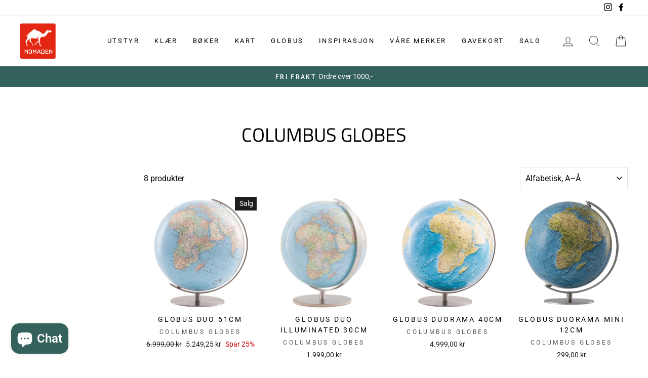

--- FILE ---
content_type: text/html; charset=utf-8
request_url: https://nomaden.no/collections/vendors?q=Columbus%20Globes
body_size: 62914
content:
<!doctype html>
<html class="no-js" lang="nb">
<head>
  <meta charset="utf-8">
  <meta http-equiv="X-UA-Compatible" content="IE=edge,chrome=1">
  <meta name="viewport" content="width=device-width,initial-scale=1">
  <meta name="theme-color" content="#111111">
  <meta name="google-site-verification" content="2bc_YdbCAYItvs2axOeTzUYygSxEB6uAoYPaHvMuQHQ" />
  <!-- Google Tag Manager -->
<script>(function(w,d,s,l,i){w[l]=w[l]||[];w[l].push({'gtm.start':
new Date().getTime(),event:'gtm.js'});var f=d.getElementsByTagName(s)[0],
j=d.createElement(s),dl=l!='dataLayer'?'&l='+l:'';j.async=true;j.src=
'https://www.googletagmanager.com/gtm.js?id='+i+dl;f.parentNode.insertBefore(j,f);
})(window,document,'script','dataLayer','GTM-WP9X9BV');</script>
<!-- End Google Tag Manager -->
  <link rel="canonical" href="https://nomaden.no/collections/vendors?q=columbus+globes">
  <link rel="canonical" href="https://nomaden.no/collections/vendors?q=columbus+globes">
  <link rel="preconnect" href="https://cdn.shopify.com">
  <link rel="preconnect" href="https://fonts.shopifycdn.com">
  <link rel="dns-prefetch" href="https://productreviews.shopifycdn.com">
  <link rel="dns-prefetch" href="https://ajax.googleapis.com">
  <link rel="dns-prefetch" href="https://maps.googleapis.com">
  <link rel="dns-prefetch" href="https://maps.gstatic.com"><link rel="shortcut icon" href="//nomaden.no/cdn/shop/files/logo_32x32.png?v=1615323406" type="image/png" /><title>Columbus Globes
&ndash; Nomaden
</title>
<meta property="og:site_name" content="Nomaden">
  <meta property="og:url" content="https://nomaden.no/collections/vendors?q=columbus+globes">
  <meta property="og:title" content="Columbus Globes">
  <meta property="og:type" content="website">
  <meta property="og:description" content="Nomaden sikrer deg en bedre tur med riktig utstyr og smarte reisetriks. 
Velkommen inn i Norges eldste og beste reisesjappe! God tur!"><meta property="og:image" content="http://nomaden.no/cdn/shop/files/203481Web_1920x1920_3_1200x630.jpg?v=1729593637"><meta property="og:image" content="http://nomaden.no/cdn/shop/files/203084Web_1920x1920_b27e910f-b44d-42c1-a0b5-d8b869f9e451_1200x630.jpg?v=1729089980"><meta property="og:image" content="http://nomaden.no/cdn/shop/files/213481Web_1920x1920_1_1200x630.jpg?v=1729082722">
  <meta property="og:image:secure_url" content="https://nomaden.no/cdn/shop/files/203481Web_1920x1920_3_1200x630.jpg?v=1729593637"><meta property="og:image:secure_url" content="https://nomaden.no/cdn/shop/files/203084Web_1920x1920_b27e910f-b44d-42c1-a0b5-d8b869f9e451_1200x630.jpg?v=1729089980"><meta property="og:image:secure_url" content="https://nomaden.no/cdn/shop/files/213481Web_1920x1920_1_1200x630.jpg?v=1729082722">
  <meta name="twitter:site" content="@">
  <meta name="twitter:card" content="summary_large_image">
  <meta name="twitter:title" content="Columbus Globes">
  <meta name="twitter:description" content="Nomaden sikrer deg en bedre tur med riktig utstyr og smarte reisetriks. 
Velkommen inn i Norges eldste og beste reisesjappe! God tur!">
<style data-shopify>@font-face {
  font-family: "Titillium Web";
  font-weight: 400;
  font-style: normal;
  font-display: swap;
  src: url("//nomaden.no/cdn/fonts/titillium_web/titilliumweb_n4.dc3610b1c7b7eb152fc1ddefb77e83a0b84386b3.woff2") format("woff2"),
       url("//nomaden.no/cdn/fonts/titillium_web/titilliumweb_n4.24dc69d5a89277f2854e112bddfd2c5420fd3973.woff") format("woff");
}

  @font-face {
  font-family: Roboto;
  font-weight: 400;
  font-style: normal;
  font-display: swap;
  src: url("//nomaden.no/cdn/fonts/roboto/roboto_n4.2019d890f07b1852f56ce63ba45b2db45d852cba.woff2") format("woff2"),
       url("//nomaden.no/cdn/fonts/roboto/roboto_n4.238690e0007583582327135619c5f7971652fa9d.woff") format("woff");
}


  @font-face {
  font-family: Roboto;
  font-weight: 600;
  font-style: normal;
  font-display: swap;
  src: url("//nomaden.no/cdn/fonts/roboto/roboto_n6.3d305d5382545b48404c304160aadee38c90ef9d.woff2") format("woff2"),
       url("//nomaden.no/cdn/fonts/roboto/roboto_n6.bb37be020157f87e181e5489d5e9137ad60c47a2.woff") format("woff");
}

  @font-face {
  font-family: Roboto;
  font-weight: 400;
  font-style: italic;
  font-display: swap;
  src: url("//nomaden.no/cdn/fonts/roboto/roboto_i4.57ce898ccda22ee84f49e6b57ae302250655e2d4.woff2") format("woff2"),
       url("//nomaden.no/cdn/fonts/roboto/roboto_i4.b21f3bd061cbcb83b824ae8c7671a82587b264bf.woff") format("woff");
}

  @font-face {
  font-family: Roboto;
  font-weight: 600;
  font-style: italic;
  font-display: swap;
  src: url("//nomaden.no/cdn/fonts/roboto/roboto_i6.ebd6b6733fb2b030d60cbf61316511a7ffd82fb3.woff2") format("woff2"),
       url("//nomaden.no/cdn/fonts/roboto/roboto_i6.1363905a6d5249605bc5e0f859663ffe95ac3bed.woff") format("woff");
}

</style><link href="//nomaden.no/cdn/shop/t/5/assets/theme.css?v=13864600600201870961695993464" rel="stylesheet" type="text/css" media="all" />
<style data-shopify>:root {
    --typeHeaderPrimary: "Titillium Web";
    --typeHeaderFallback: sans-serif;
    --typeHeaderSize: 38px;
    --typeHeaderWeight: 400;
    --typeHeaderLineHeight: 1;
    --typeHeaderSpacing: 0.0em;

    --typeBasePrimary:Roboto;
    --typeBaseFallback:sans-serif;
    --typeBaseSize: 16px;
    --typeBaseWeight: 400;
    --typeBaseSpacing: 0.0em;
    --typeBaseLineHeight: 1.6;

    --typeCollectionTitle: 18px;

    --iconWeight: 2px;
    --iconLinecaps: miter;

    
      --buttonRadius: 0px;
    

    --colorGridOverlayOpacity: 0.1;
  }
}</style><script>
    document.documentElement.className = document.documentElement.className.replace('no-js', 'js');

    window.theme = window.theme || {};
    theme.routes = {
      cart: "/cart",
      cartAdd: "/cart/add.js",
      cartChange: "/cart/change"
    };
    theme.strings = {
      soldOut: "Utsolgt",
      unavailable: "Utilgjengelig",
      stockLabel: "Kun [count] produkter i butikk",
      willNotShipUntil: "Sendes ikke før [date]",
      willBeInStockAfter: "I butikk etter [date]",
      waitingForStock: "Produktet er på vei",
      savePrice: "Spar [saved_amount]",
      cartEmpty: "Din handlekurv er tom for øyeblikket.",
      cartTermsConfirmation: "Du må godta salgsvilkårene for å fullføre kjøpet"
    };
    theme.settings = {
      dynamicVariantsEnable: true,
      dynamicVariantType: "button",
      cartType: "drawer",
      moneyFormat: "{{amount_with_comma_separator}} kr",
      saveType: "percent",
      recentlyViewedEnabled: false,
      predictiveSearch: true,
      predictiveSearchType: "product,article,page,collection",
      inventoryThreshold: 10,
      quickView: true,
      themeName: 'Impulse',
      themeVersion: "3.4.0"
    };
  </script>
  <script async src="https://www.googletagmanager.com/gtag/js?id=G-CBRTKPXZH6"></script>
  <script> window.dataLayer = window.dataLayer || []; function gtag(){dataLayer.push(arguments);} gtag('js', new Date()); gtag('config', 'G-CBRTKPXZH6'); </script>
  <script>window.performance && window.performance.mark && window.performance.mark('shopify.content_for_header.start');</script><meta name="google-site-verification" content="2bc_YdbCAYItvs2axOeTzUYygSxEB6uAoYPaHvMuQHQ">
<meta id="shopify-digital-wallet" name="shopify-digital-wallet" content="/49141350551/digital_wallets/dialog">
<script async="async" src="/checkouts/internal/preloads.js?locale=nb-NO"></script>
<script id="shopify-features" type="application/json">{"accessToken":"b708d1ca3c7c024d28dceb9a07d7a8b5","betas":["rich-media-storefront-analytics"],"domain":"nomaden.no","predictiveSearch":true,"shopId":49141350551,"locale":"nb"}</script>
<script>var Shopify = Shopify || {};
Shopify.shop = "nomaden-oslo.myshopify.com";
Shopify.locale = "nb";
Shopify.currency = {"active":"NOK","rate":"1.0"};
Shopify.country = "NO";
Shopify.theme = {"name":"[E2S]Imp-Starter","id":113197121687,"schema_name":"Impulse","schema_version":"3.4.0","theme_store_id":null,"role":"main"};
Shopify.theme.handle = "null";
Shopify.theme.style = {"id":null,"handle":null};
Shopify.cdnHost = "nomaden.no/cdn";
Shopify.routes = Shopify.routes || {};
Shopify.routes.root = "/";</script>
<script type="module">!function(o){(o.Shopify=o.Shopify||{}).modules=!0}(window);</script>
<script>!function(o){function n(){var o=[];function n(){o.push(Array.prototype.slice.apply(arguments))}return n.q=o,n}var t=o.Shopify=o.Shopify||{};t.loadFeatures=n(),t.autoloadFeatures=n()}(window);</script>
<script id="shop-js-analytics" type="application/json">{"pageType":"collection"}</script>
<script defer="defer" async type="module" src="//nomaden.no/cdn/shopifycloud/shop-js/modules/v2/client.init-shop-cart-sync_Cq55waMD.nb.esm.js"></script>
<script defer="defer" async type="module" src="//nomaden.no/cdn/shopifycloud/shop-js/modules/v2/chunk.common_DIOnffBL.esm.js"></script>
<script defer="defer" async type="module" src="//nomaden.no/cdn/shopifycloud/shop-js/modules/v2/chunk.modal_DOnzx6pZ.esm.js"></script>
<script type="module">
  await import("//nomaden.no/cdn/shopifycloud/shop-js/modules/v2/client.init-shop-cart-sync_Cq55waMD.nb.esm.js");
await import("//nomaden.no/cdn/shopifycloud/shop-js/modules/v2/chunk.common_DIOnffBL.esm.js");
await import("//nomaden.no/cdn/shopifycloud/shop-js/modules/v2/chunk.modal_DOnzx6pZ.esm.js");

  window.Shopify.SignInWithShop?.initShopCartSync?.({"fedCMEnabled":true,"windoidEnabled":true});

</script>
<script>(function() {
  var isLoaded = false;
  function asyncLoad() {
    if (isLoaded) return;
    isLoaded = true;
    var urls = ["https:\/\/api.fastbundle.co\/scripts\/src.js?shop=nomaden-oslo.myshopify.com","https:\/\/api.fastbundle.co\/scripts\/script_tag.js?shop=nomaden-oslo.myshopify.com","\/\/backinstock.useamp.com\/widget\/31965_1767155848.js?category=bis\u0026v=6\u0026shop=nomaden-oslo.myshopify.com"];
    for (var i = 0; i < urls.length; i++) {
      var s = document.createElement('script');
      s.type = 'text/javascript';
      s.async = true;
      s.src = urls[i];
      var x = document.getElementsByTagName('script')[0];
      x.parentNode.insertBefore(s, x);
    }
  };
  if(window.attachEvent) {
    window.attachEvent('onload', asyncLoad);
  } else {
    window.addEventListener('load', asyncLoad, false);
  }
})();</script>
<script id="__st">var __st={"a":49141350551,"offset":3600,"reqid":"cc1b0268-e891-4d87-8b93-d3aec254d078-1769296106","pageurl":"nomaden.no\/collections\/vendors?q=Columbus%20Globes","u":"d0ea75eabbcb","p":"vendors"};</script>
<script>window.ShopifyPaypalV4VisibilityTracking = true;</script>
<script id="captcha-bootstrap">!function(){'use strict';const t='contact',e='account',n='new_comment',o=[[t,t],['blogs',n],['comments',n],[t,'customer']],c=[[e,'customer_login'],[e,'guest_login'],[e,'recover_customer_password'],[e,'create_customer']],r=t=>t.map((([t,e])=>`form[action*='/${t}']:not([data-nocaptcha='true']) input[name='form_type'][value='${e}']`)).join(','),a=t=>()=>t?[...document.querySelectorAll(t)].map((t=>t.form)):[];function s(){const t=[...o],e=r(t);return a(e)}const i='password',u='form_key',d=['recaptcha-v3-token','g-recaptcha-response','h-captcha-response',i],f=()=>{try{return window.sessionStorage}catch{return}},m='__shopify_v',_=t=>t.elements[u];function p(t,e,n=!1){try{const o=window.sessionStorage,c=JSON.parse(o.getItem(e)),{data:r}=function(t){const{data:e,action:n}=t;return t[m]||n?{data:e,action:n}:{data:t,action:n}}(c);for(const[e,n]of Object.entries(r))t.elements[e]&&(t.elements[e].value=n);n&&o.removeItem(e)}catch(o){console.error('form repopulation failed',{error:o})}}const l='form_type',E='cptcha';function T(t){t.dataset[E]=!0}const w=window,h=w.document,L='Shopify',v='ce_forms',y='captcha';let A=!1;((t,e)=>{const n=(g='f06e6c50-85a8-45c8-87d0-21a2b65856fe',I='https://cdn.shopify.com/shopifycloud/storefront-forms-hcaptcha/ce_storefront_forms_captcha_hcaptcha.v1.5.2.iife.js',D={infoText:'Beskyttet av hCaptcha',privacyText:'Personvern',termsText:'Vilkår'},(t,e,n)=>{const o=w[L][v],c=o.bindForm;if(c)return c(t,g,e,D).then(n);var r;o.q.push([[t,g,e,D],n]),r=I,A||(h.body.append(Object.assign(h.createElement('script'),{id:'captcha-provider',async:!0,src:r})),A=!0)});var g,I,D;w[L]=w[L]||{},w[L][v]=w[L][v]||{},w[L][v].q=[],w[L][y]=w[L][y]||{},w[L][y].protect=function(t,e){n(t,void 0,e),T(t)},Object.freeze(w[L][y]),function(t,e,n,w,h,L){const[v,y,A,g]=function(t,e,n){const i=e?o:[],u=t?c:[],d=[...i,...u],f=r(d),m=r(i),_=r(d.filter((([t,e])=>n.includes(e))));return[a(f),a(m),a(_),s()]}(w,h,L),I=t=>{const e=t.target;return e instanceof HTMLFormElement?e:e&&e.form},D=t=>v().includes(t);t.addEventListener('submit',(t=>{const e=I(t);if(!e)return;const n=D(e)&&!e.dataset.hcaptchaBound&&!e.dataset.recaptchaBound,o=_(e),c=g().includes(e)&&(!o||!o.value);(n||c)&&t.preventDefault(),c&&!n&&(function(t){try{if(!f())return;!function(t){const e=f();if(!e)return;const n=_(t);if(!n)return;const o=n.value;o&&e.removeItem(o)}(t);const e=Array.from(Array(32),(()=>Math.random().toString(36)[2])).join('');!function(t,e){_(t)||t.append(Object.assign(document.createElement('input'),{type:'hidden',name:u})),t.elements[u].value=e}(t,e),function(t,e){const n=f();if(!n)return;const o=[...t.querySelectorAll(`input[type='${i}']`)].map((({name:t})=>t)),c=[...d,...o],r={};for(const[a,s]of new FormData(t).entries())c.includes(a)||(r[a]=s);n.setItem(e,JSON.stringify({[m]:1,action:t.action,data:r}))}(t,e)}catch(e){console.error('failed to persist form',e)}}(e),e.submit())}));const S=(t,e)=>{t&&!t.dataset[E]&&(n(t,e.some((e=>e===t))),T(t))};for(const o of['focusin','change'])t.addEventListener(o,(t=>{const e=I(t);D(e)&&S(e,y())}));const B=e.get('form_key'),M=e.get(l),P=B&&M;t.addEventListener('DOMContentLoaded',(()=>{const t=y();if(P)for(const e of t)e.elements[l].value===M&&p(e,B);[...new Set([...A(),...v().filter((t=>'true'===t.dataset.shopifyCaptcha))])].forEach((e=>S(e,t)))}))}(h,new URLSearchParams(w.location.search),n,t,e,['guest_login'])})(!0,!0)}();</script>
<script integrity="sha256-4kQ18oKyAcykRKYeNunJcIwy7WH5gtpwJnB7kiuLZ1E=" data-source-attribution="shopify.loadfeatures" defer="defer" src="//nomaden.no/cdn/shopifycloud/storefront/assets/storefront/load_feature-a0a9edcb.js" crossorigin="anonymous"></script>
<script data-source-attribution="shopify.dynamic_checkout.dynamic.init">var Shopify=Shopify||{};Shopify.PaymentButton=Shopify.PaymentButton||{isStorefrontPortableWallets:!0,init:function(){window.Shopify.PaymentButton.init=function(){};var t=document.createElement("script");t.src="https://nomaden.no/cdn/shopifycloud/portable-wallets/latest/portable-wallets.nb.js",t.type="module",document.head.appendChild(t)}};
</script>
<script data-source-attribution="shopify.dynamic_checkout.buyer_consent">
  function portableWalletsHideBuyerConsent(e){var t=document.getElementById("shopify-buyer-consent"),n=document.getElementById("shopify-subscription-policy-button");t&&n&&(t.classList.add("hidden"),t.setAttribute("aria-hidden","true"),n.removeEventListener("click",e))}function portableWalletsShowBuyerConsent(e){var t=document.getElementById("shopify-buyer-consent"),n=document.getElementById("shopify-subscription-policy-button");t&&n&&(t.classList.remove("hidden"),t.removeAttribute("aria-hidden"),n.addEventListener("click",e))}window.Shopify?.PaymentButton&&(window.Shopify.PaymentButton.hideBuyerConsent=portableWalletsHideBuyerConsent,window.Shopify.PaymentButton.showBuyerConsent=portableWalletsShowBuyerConsent);
</script>
<script data-source-attribution="shopify.dynamic_checkout.cart.bootstrap">document.addEventListener("DOMContentLoaded",(function(){function t(){return document.querySelector("shopify-accelerated-checkout-cart, shopify-accelerated-checkout")}if(t())Shopify.PaymentButton.init();else{new MutationObserver((function(e,n){t()&&(Shopify.PaymentButton.init(),n.disconnect())})).observe(document.body,{childList:!0,subtree:!0})}}));
</script>
<script id='scb4127' type='text/javascript' async='' src='https://nomaden.no/cdn/shopifycloud/privacy-banner/storefront-banner.js'></script>
<script>window.performance && window.performance.mark && window.performance.mark('shopify.content_for_header.end');</script>

  <script src="//nomaden.no/cdn/shop/t/5/assets/vendor-scripts-v7.js" defer="defer"></script><script src="//nomaden.no/cdn/shop/t/5/assets/theme.js?v=117654868488806554321601380217" defer="defer"></script><!-- "snippets/booster-common.liquid" was not rendered, the associated app was uninstalled -->
<!-- BEGIN app block: shopify://apps/fbp-fast-bundle/blocks/fast_bundle/9e87fbe2-9041-4c23-acf5-322413994cef -->
  <!-- BEGIN app snippet: fast_bundle -->




<script>
    if (Math.random() < 0.05) {
      window.FastBundleRenderTimestamp = Date.now();
    }
    const newBaseUrl = 'https://sdk.fastbundle.co'
    const apiURL = 'https://api.fastbundle.co'
    const rbrAppUrl = `${newBaseUrl}/{version}/main.min.js`
    const rbrVendorUrl = `${newBaseUrl}/{version}/vendor.js`
    const rbrCartUrl = `${apiURL}/scripts/cart.js`
    const rbrStyleUrl = `${newBaseUrl}/{version}/main.min.css`

    const legacyRbrAppUrl = `${apiURL}/react-src/static/js/main.min.js`
    const legacyRbrStyleUrl = `${apiURL}/react-src/static/css/main.min.css`

    const previousScriptLoaded = Boolean(document.querySelectorAll(`script[src*="${newBaseUrl}"]`).length)
    const previousLegacyScriptLoaded = Boolean(document.querySelectorAll(`script[src*="${legacyRbrAppUrl}"]`).length)

    if (!(previousScriptLoaded || previousLegacyScriptLoaded)) {
        const FastBundleConf = {"enable_bap_modal":false,"frontend_version":"1.22.09","storefront_record_submitted":false,"use_shopify_prices":false,"currencies":[{"id":1558664295,"code":"NOK","conversion_fee":1.0,"roundup_number":0.0,"rounding_enabled":true}],"is_active":true,"override_product_page_forms":true,"allow_funnel":true,"translations":[],"pid":"","bap_ids":[],"active_bundles_count":0,"use_color_swatch":false,"use_shop_price":false,"dropdown_color_swatch":true,"option_config":null,"enable_subscriptions":false,"has_fbt_bundle":false,"use_shopify_function_discount":true,"use_bundle_builder_modal":true,"use_cart_hidden_attributes":false,"bap_override_fetch":false,"invalid_bap_override_fetch":false,"volume_discount_add_on_override_fetch":false,"pmm_new_design":true,"merged_mix_and_match":false,"change_vd_product_picture":false,"buy_it_now":true,"rgn":212215,"baps":{},"has_multilingual_permission":false,"use_vd_templating":true,"use_payload_variant_id_in_fetch_override":false,"use_compare_at_price":false,"storefront_access_token":"d046b16b5593e61d4e92d064cbef77da","serverless_vd_display":false,"serverless_vd_discount":false,"products_with_add_on":{},"collections_with_add_on":{},"has_required_plan":true,"bundleBox":{"id":47410,"bundle_page_enabled":true,"bundle_page_style":null,"currency":"NOK","currency_format":"%s kr","percentage_format":"%s%","show_sold_out":true,"track_inventory":true,"shop_page_external_script":"","page_external_script":"","shop_page_style":null,"shop_page_title":null,"shop_page_description":null,"app_version":"v2","show_logo":true,"show_info":false,"money_format":"amount_with_comma_separator","tax_factor":1.0,"primary_locale":"nb","discount_code_prefix":"BUNDLE","is_active":true,"created":"2024-01-26T10:56:22.551796Z","updated":"2024-01-26T10:56:22.551807Z","title":"Don't miss this offer","style":null,"inject_selector":null,"mix_inject_selector":null,"fbt_inject_selector":null,"volume_inject_selector":null,"volume_variant_selector":null,"button_title":"Buy this bundle","bogo_button_title":"Buy {quantity} items","price_description":"Add bundle to cart | Save {discount}","version":"v2.3","bogo_version":"v1","nth_child":1,"redirect_to_cart":true,"column_numbers":3,"color":null,"btn_font_color":"white","add_to_cart_selector":null,"cart_info_version":"v2","button_position":"bottom","bundle_page_shape":"row","add_bundle_action":"cart-page","requested_bundle_action":null,"request_action_text":null,"cart_drawer_function":"","cart_drawer_function_svelte":"","theme_template":"light","external_script":"","pre_add_script":"","shop_external_script":"","shop_style":"","bap_inject_selector":"","bap_none_selector":"","bap_form_script":"","bap_button_selector":"","bap_style_object":{"standard":{"custom_code":{"main":{"custom_js":"","custom_css":""}},"product_detail":{"price_style":{"color":"#5e5e5e","fontSize":16,"fontFamily":""},"title_style":{"color":"#303030","fontSize":16,"fontFamily":""},"image_border":{"borderColor":"#e5e5e5"},"pluses_style":{"fill":"","width":""},"separator_line_style":{"backgroundColor":"#e5e5e5"},"variant_selector_style":{"color":"#000000","height":46,"backgroundColor":"#fafafa"}}},"mix_and_match":{"custom_code":{"main":{"custom_js":"","custom_css":""}},"product_detail":{"price_style":{"color":"#5e5e5e","fontSize":16,"fontFamily":""},"title_style":{"color":"#303030","fontSize":16,"fontFamily":""},"image_border":{"borderColor":"#e5e5e5"},"pluses_style":{"fill":"","width":""},"checkbox_style":{"checked":"","unchecked":"","checked_color":"#2c6ecb"},"quantities_style":{"color":"","backgroundColor":""},"product_card_style":{"checked_border":"","unchecked_border":"","checked_background":""},"separator_line_style":{"backgroundColor":"#e5e5e5"},"variant_selector_style":{"color":"#000000","height":46,"backgroundColor":"#fafafa"},"quantities_selector_style":{"color":"#000000","backgroundColor":"#fafafa"}}}},"bundles_page_style_object":null,"style_object":{"fbt":{"design":{"main":{"design":"modern"}}},"bogo":{"box":{"border":{"borderColor":"#000000","borderRadius":8},"background":{"backgroundColor":"#FFFFFF"}},"theme":{"main":{"theme":"light"}},"button":{"background":{"backgroundColor":"#000000"},"button_label":{"color":"#ffffff","fontSize":16,"fontFamily":""},"button_position":{"position":"bottom"}},"design":{"main":{"design":"modern"}},"option":{"final_price_style":{"color":"#303030","fontSize":16,"fontFamily":""},"option_text_style":{"color":"#303030","fontSize":16,"fontFamily":""},"option_button_style":{"checked_color":"#2c6ecb","unchecked_color":""},"original_price_style":{"color":"#919191","fontSize":16,"fontFamily":""}},"custom_code":{"main":{"custom_js":"","custom_css":""}},"total_section":{"text":{"color":"#303030","fontSize":16,"fontFamily":""},"background":{"backgroundColor":"#FAFAFA"},"final_price_style":{"color":"#008060","fontSize":16,"fontFamily":""},"original_price_style":{"color":"#D72C0D","fontSize":16,"fontFamily":""}},"discount_label":{"background":{"backgroundColor":"#000000"},"text_style":{"color":"#ffffff"}},"product_detail":{"price_style":{"color":"#5e5e5e","fontSize":16,"fontFamily":""},"title_style":{"color":"#303030","fontSize":16,"fontFamily":""},"image_border":{"borderColor":"#e5e5e5"},"quantities_style":{"color":"#000000","backgroundColor":"#ffffff"},"separator_line_style":{"backgroundColor":"#e5e5e5"},"variant_selector_style":{"color":"#5e5e5e","height":"","backgroundColor":"#FAFAFA"},"quantities_selector_style":{"color":"#000000","backgroundColor":"#fafafa"}},"title_and_description":{"alignment":{"textAlign":"left"},"title_style":{"color":"#303030","fontSize":18,"fontFamily":""},"description_style":{"color":"","fontSize":"","fontFamily":""}}},"bxgyf":{"box":{"border":{"borderColor":"#E5E5E5","borderWidth":1,"borderRadius":5},"background":{"backgroundColor":"#FFFFFF"}},"plus":{"style":{"fill":"#919191","size":24,"backgroundColor":"#F1F1F1"}},"button":{"background":{"backgroundColor":"#000000"},"button_label":{"color":"#FFFFFF","fontSize":18,"fontFamily":""},"button_position":{"position":"bottom"}},"custom_code":{"main":{"custom_js":"","custom_css":""}},"total_section":{"text":{"color":"#303030","fontSize":16,"fontFamily":""},"background":{"backgroundColor":"#FAFAFA"},"final_price_style":{"color":"#008060","fontSize":16,"fontFamily":""},"original_price_style":{"color":"#D72C0D","fontSize":16,"fontFamily":""}},"discount_badge":{"background":{"backgroundColor":"#C30000"},"text_style":{"color":"#FFFFFF","fontSize":18,"fontFamily":""}},"product_detail":{"title_style":{"color":"#303030","fontSize":16,"fontFamily":""},"image_border":{"borderColor":"#E5E5E5"},"quantities_style":{"color":"#000000","borderColor":"#000000","backgroundColor":"#FFFFFF"},"final_price_style":{"color":"#5E5E5E","fontSize":16,"fontFamily":""},"original_price_style":{"color":"#919191","fontSize":16,"fontFamily":""},"separator_line_style":{"backgroundColor":"#E5E5E5"},"variant_selector_style":{"color":"#5E5E5E","height":36,"borderColor":"#E5E5E5","backgroundColor":"#FAFAFA"}},"title_and_description":{"alignment":{"textAlign":"left"},"title_style":{"color":"#303030","fontSize":18,"fontFamily":""},"description_style":{"color":"#5E5E5E","fontSize":16,"fontFamily":""}}},"standard":{"box":{"border":{"borderColor":"#E5E5E5","borderWidth":1,"borderRadius":5},"background":{"backgroundColor":"#FFFFFF"}},"theme":{"main":{"theme":"light"}},"title":{"style":{"color":"#000000","fontSize":18,"fontFamily":""},"alignment":{"textAlign":"left"}},"button":{"background":{"backgroundColor":"#000000"},"button_label":{"color":"#ffffff","fontSize":16,"fontFamily":""},"button_position":{"position":"bottom"}},"design":{"main":{"design":"classic"}},"custom_code":{"main":{"custom_js":"","custom_css":""}},"header_image":{"image_border":{"borderColor":""},"pluses_style":{"fill":"#000","width":""},"quantities_style":{"color":"","borderColor":"","backgroundColor":""}},"total_section":{"text":{"color":"#303030","fontSize":16,"fontFamily":""},"background":{"backgroundColor":"#FAFAFA"},"final_price_style":{"color":"#008060","fontSize":16,"fontFamily":""},"original_price_style":{"color":"#D72C0D","fontSize":16,"fontFamily":""}},"discount_label":{"background":{"backgroundColor":"#000000"},"text_style":{"color":"#ffffff"}},"product_detail":{"price_style":{"color":"#5e5e5e","fontSize":16,"fontFamily":""},"title_style":{"color":"#303030","fontSize":16,"fontFamily":""},"image_border":{"borderColor":"#e5e5e5"},"pluses_style":{"fill":"#5e5e5e","width":""},"quantities_style":{"color":"#000000","backgroundColor":"#ffffff"},"separator_line_style":{"backgroundColor":"#e5e5e5"},"variant_selector_style":{"color":"#5e5e5e","height":"","backgroundColor":"#FAFAFA"}}},"mix_and_match":{"box":{"border":{"borderColor":"#E5E5E5","borderWidth":1,"borderRadius":5},"background":{"backgroundColor":"#FFFFFF"}},"theme":{"main":{"theme":"light"}},"button":{"background":{"backgroundColor":"#000000"},"button_label":{"color":"#ffffff","fontSize":16,"fontFamily":""},"button_position":{"position":"bottom"}},"custom_code":{"main":{"custom_js":"","custom_css":""}},"header_image":{"image_border":{"borderColor":""},"pluses_style":{"fill":"#000","width":""},"quantities_style":{"color":"","borderColor":"","backgroundColor":""}},"total_section":{"text":{"color":"#303030","fontSize":16,"fontFamily":""},"background":{"backgroundColor":"#FAFAFA"},"final_price_style":{"color":"#008060","fontSize":16,"fontFamily":""},"original_price_style":{"color":"#D72C0D","fontSize":16,"fontFamily":""}},"product_detail":{"price_style":{"color":"#5e5e5e","fontSize":16,"fontFamily":""},"title_style":{"color":"#303030","fontSize":16,"fontFamily":""},"image_border":{"borderColor":"#e5e5e5"},"pluses_style":{"fill":"#5e5e5e","width":""},"checkbox_style":{"checked_color":"#2c6ecb","unchecked_color":""},"quantities_style":{"color":"#000000","backgroundColor":"#ffffff"},"separator_line_style":{"backgroundColor":"#e5e5e5"},"variant_selector_style":{"color":"#5e5e5e","height":"","backgroundColor":"#FAFAFA"},"quantities_selector_style":{"color":"#000000","backgroundColor":"#fafafa"}},"title_and_description":{"alignment":{"textAlign":"left"},"title_style":{"color":"#303030","fontSize":18,"fontFamily":""},"description_style":{"color":"#5e5e5e","fontSize":16,"fontFamily":""}}},"col_mix_and_match":{"box":{"border":{"borderColor":"#E5E5E5","borderWidth":1,"borderRadius":5},"background":{"backgroundColor":"#FFFFFF"}},"theme":{"main":{"theme":"light"}},"button":{"background":{"backgroundColor":"#000000"},"button_label":{"color":"#ffffff","fontSize":16,"fontFamily":""},"button_position":{"position":"bottom"}},"custom_code":{"main":{"custom_js":"","custom_css":""}},"discount_badge":{"background":{"backgroundColor":"#c30000"},"text_style":{"color":"#ffffff","fontSize":16}},"collection_details":{"title_style":{"color":"#303030","fontSize":16,"fontFamily":""},"pluses_style":{"fill":"","width":"","backgroundColor":""},"description_style":{"color":"#5e5e5e","fontSize":14,"fontFamily":""},"separator_line_style":{"backgroundColor":"#e5e5e5"},"collection_image_border":{"borderColor":"#e5e5e5"}},"title_and_description":{"alignment":{"textAlign":"left"},"title_style":{"color":"#303030","fontSize":18,"fontFamily":""},"description_style":{"color":"#5e5e5e","fontSize":16,"fontFamily":""}}}},"old_style_object":{"fbt":{"design":{"main":{"design":"modern"}}},"bogo":{"box":{"border":{"borderColor":"#000000","borderRadius":8},"background":{"backgroundColor":"#FFFFFF"}},"theme":{"main":{"theme":"light"}},"button":{"background":{"backgroundColor":"#000000"},"button_label":{"color":"#ffffff","fontSize":16,"fontFamily":""},"button_position":{"position":"bottom"}},"design":{"main":{"design":"modern"}},"option":{"final_price_style":{"color":"#303030","fontSize":16,"fontFamily":""},"option_text_style":{"color":"#303030","fontSize":16,"fontFamily":""},"option_button_style":{"checked_color":"#2c6ecb","unchecked_color":""},"original_price_style":{"color":"#919191","fontSize":16,"fontFamily":""}},"custom_code":{"main":{"custom_js":"","custom_css":""}},"total_section":{"text":{"color":"#303030","fontSize":16,"fontFamily":""},"background":{"backgroundColor":"#FAFAFA"},"final_price_style":{"color":"#008060","fontSize":16,"fontFamily":""},"original_price_style":{"color":"#D72C0D","fontSize":16,"fontFamily":""}},"product_detail":{"price_style":{"color":"#5e5e5e","fontSize":16,"fontFamily":""},"title_style":{"color":"#303030","fontSize":16,"fontFamily":""},"image_border":{"borderColor":"#e5e5e5"},"quantities_style":{"color":"#000000","backgroundColor":"#ffffff"},"separator_line_style":{"backgroundColor":"#e5e5e5"},"variant_selector_style":{"color":"#5e5e5e","height":"","backgroundColor":"#FAFAFA"},"quantities_selector_style":{"color":"#000000","backgroundColor":"#fafafa"}},"title_and_description":{"alignment":{"textAlign":"left"},"title_style":{"color":"#303030","fontSize":18,"fontFamily":""},"description_style":{"color":"","fontSize":"","fontFamily":""}}},"bxgyf":{"box":{"border":{"borderColor":"#E5E5E5","borderWidth":1,"borderRadius":5},"background":{"backgroundColor":"#FFFFFF"}},"plus":{"style":{"fill":"#919191","size":24,"backgroundColor":"#F1F1F1"}},"button":{"background":{"backgroundColor":"#000000"},"button_label":{"color":"#FFFFFF","fontSize":18,"fontFamily":""},"button_position":{"position":"bottom"}},"custom_code":{"main":{"custom_js":"","custom_css":""}},"total_section":{"text":{"color":"#303030","fontSize":16,"fontFamily":""},"background":{"backgroundColor":"#FAFAFA"},"final_price_style":{"color":"#008060","fontSize":16,"fontFamily":""},"original_price_style":{"color":"#D72C0D","fontSize":16,"fontFamily":""}},"discount_badge":{"background":{"backgroundColor":"#C30000"},"text_style":{"color":"#FFFFFF","fontSize":18,"fontFamily":""}},"product_detail":{"title_style":{"color":"#303030","fontSize":16,"fontFamily":""},"image_border":{"borderColor":"#E5E5E5"},"quantities_style":{"color":"#000000","borderColor":"#000000","backgroundColor":"#FFFFFF"},"final_price_style":{"color":"#5E5E5E","fontSize":16,"fontFamily":""},"original_price_style":{"color":"#919191","fontSize":16,"fontFamily":""},"separator_line_style":{"backgroundColor":"#E5E5E5"},"variant_selector_style":{"color":"#5E5E5E","height":36,"borderColor":"#E5E5E5","backgroundColor":"#FAFAFA"}},"title_and_description":{"alignment":{"textAlign":"left"},"title_style":{"color":"#303030","fontSize":18,"fontFamily":""},"description_style":{"color":"#5E5E5E","fontSize":16,"fontFamily":""}}},"standard":{"box":{"border":{"borderColor":"#E5E5E5","borderWidth":1,"borderRadius":5},"background":{"backgroundColor":"#FFFFFF"}},"theme":{"main":{"theme":"light"}},"title":{"style":{"color":"#000000","fontSize":18,"fontFamily":""},"alignment":{"textAlign":"left"}},"button":{"background":{"backgroundColor":"#000000"},"button_label":{"color":"#ffffff","fontSize":16,"fontFamily":""},"button_position":{"position":"bottom"}},"design":{"main":{"design":"classic"}},"custom_code":{"main":{"custom_js":"","custom_css":""}},"header_image":{"image_border":{"borderColor":""},"pluses_style":{"fill":"#000","width":""},"quantities_style":{"color":"","borderColor":"","backgroundColor":""}},"total_section":{"text":{"color":"#303030","fontSize":16,"fontFamily":""},"background":{"backgroundColor":"#FAFAFA"},"final_price_style":{"color":"#008060","fontSize":16,"fontFamily":""},"original_price_style":{"color":"#D72C0D","fontSize":16,"fontFamily":""}},"product_detail":{"price_style":{"color":"#5e5e5e","fontSize":16,"fontFamily":""},"title_style":{"color":"#303030","fontSize":16,"fontFamily":""},"image_border":{"borderColor":"#e5e5e5"},"pluses_style":{"fill":"#5e5e5e","width":""},"quantities_style":{"color":"#000000","backgroundColor":"#ffffff"},"separator_line_style":{"backgroundColor":"#e5e5e5"},"variant_selector_style":{"color":"#5e5e5e","height":"","backgroundColor":"#FAFAFA"}}},"mix_and_match":{"box":{"border":{"borderColor":"#E5E5E5","borderWidth":1,"borderRadius":5},"background":{"backgroundColor":"#FFFFFF"}},"theme":{"main":{"theme":"light"}},"button":{"background":{"backgroundColor":"#000000"},"button_label":{"color":"#ffffff","fontSize":16,"fontFamily":""},"button_position":{"position":"bottom"}},"custom_code":{"main":{"custom_js":"","custom_css":""}},"header_image":{"image_border":{"borderColor":""},"pluses_style":{"fill":"#000","width":""},"quantities_style":{"color":"","borderColor":"","backgroundColor":""}},"total_section":{"text":{"color":"#303030","fontSize":16,"fontFamily":""},"background":{"backgroundColor":"#FAFAFA"},"final_price_style":{"color":"#008060","fontSize":16,"fontFamily":""},"original_price_style":{"color":"#D72C0D","fontSize":16,"fontFamily":""}},"product_detail":{"price_style":{"color":"#5e5e5e","fontSize":16,"fontFamily":""},"title_style":{"color":"#303030","fontSize":16,"fontFamily":""},"image_border":{"borderColor":"#e5e5e5"},"pluses_style":{"fill":"#5e5e5e","width":""},"checkbox_style":{"checked_color":"#2c6ecb","unchecked_color":""},"quantities_style":{"color":"#000000","backgroundColor":"#ffffff"},"separator_line_style":{"backgroundColor":"#e5e5e5"},"variant_selector_style":{"color":"#5e5e5e","height":"","backgroundColor":"#FAFAFA"},"quantities_selector_style":{"color":"#000000","backgroundColor":"#fafafa"}},"title_and_description":{"alignment":{"textAlign":"left"},"title_style":{"color":"#303030","fontSize":18,"fontFamily":""},"description_style":{"color":"#5e5e5e","fontSize":16,"fontFamily":""}}},"col_mix_and_match":{"box":{"border":{"borderColor":"#E5E5E5","borderWidth":1,"borderRadius":5},"background":{"backgroundColor":"#FFFFFF"}},"theme":{"main":{"theme":"light"}},"button":{"background":{"backgroundColor":"#000000"},"button_label":{"color":"#ffffff","fontSize":16,"fontFamily":""},"button_position":{"position":"bottom"}},"custom_code":{"main":{"custom_js":"","custom_css":""}},"discount_badge":{"background":{"backgroundColor":"#c30000"},"text_style":{"color":"#ffffff","fontSize":16}},"collection_details":{"title_style":{"color":"#303030","fontSize":16,"fontFamily":""},"pluses_style":{"fill":"","width":"","backgroundColor":""},"description_style":{"color":"#5e5e5e","fontSize":14,"fontFamily":""},"separator_line_style":{"backgroundColor":"#e5e5e5"},"collection_image_border":{"borderColor":"#e5e5e5"}},"title_and_description":{"alignment":{"textAlign":"left"},"title_style":{"color":"#303030","fontSize":18,"fontFamily":""},"description_style":{"color":"#5e5e5e","fontSize":16,"fontFamily":""}}}},"zero_discount_btn_title":"Add to cart","mix_btn_title":"Add selected to cart","collection_btn_title":"Add selected to cart","cart_page_issue":null,"cart_drawer_issue":null,"volume_btn_title":"Add {quantity} | save {discount}","badge_color":"#C30000","badge_price_description":"Save {discount}!","use_discount_on_cookie":true,"show_bap_buy_button":false,"bap_version":"v1","bap_price_selector":null,"bap_compare_price_selector":null,"bundles_display":"vertical","use_first_variant":false,"shop":43281},"bundlePageInfo":{"title":null,"description":null,"enabled":true,"handle":"bundles","shop_style":null,"shop_external_script":"","style":null,"external_script":"","bundles_alignment":"bottom","bundles_display":"horizontal"},"cartInfo":{"id":47419,"currency":"NOK","currency_format":"%s kr","box_discount_description":"Add bundle to cart | Save {discount}","box_button_title":"Buy this bundle","free_shipping_translation":null,"shipping_cost_translation":null,"is_reference":false,"subtotal_selector":null,"subtotal_price_selector":null,"subtotal_title_selector":null,"line_items_selector":null,"discount_tag_html":null,"free_shipping_tag":null,"form_subtotal_selector":null,"form_subtotal_price_selector":null,"form_line_items_selector":null,"form_discount_html_tag":null,"form_free_shipping_tag":null,"external_script":"","funnel_show_method":"three_seconds","funnel_popup_title":"Complete your cart with this bundle and save","funnel_alert":"This item is already in your cart.","funnel_discount_description":"save {discount}","style":"","shop_style":null,"shop_external_script":"","funnel_color":"","funnel_badge_color":"","style_object":{"standard":{"box":{"background":{"backgroundColor":"#ffffff"}},"badge":{"main":{"switchBtn":""},"background":{"backgroundColor":""},"text_style":{"color":"","total":"","fontSize":"","fontFamily":""}},"button":{"background":{"backgroundColor":"#000000"},"button_label":{"color":"#ffffff","fontSize":16,"fontFamily":"","price_description":"","zero_discount_btn_title":""}},"custom_code":{"main":{"custom_js":"","custom_css":""}},"bundle_title":{"style":{"color":"#303030","fontSize":22,"fontFamily":""},"alignment":{"textAlign":"left"}},"pop_up_title":{"style":{"color":"","fontSize":"","fontFamily":"","price_description":""},"alignment":{"textAlign":"left"}},"total_section":{"text":{"color":"#303030","fontSize":16,"fontFamily":""},"background":{"backgroundColor":"#e5e5e5"},"final_price_style":{"color":"#008060","fontSize":16,"fontFamily":""},"original_price_style":{"color":"#D72C0D","fontSize":16,"fontFamily":""}},"product_detail":{"price_style":{"color":"#5e5e5e","fontSize":16,"fontFamily":""},"title_style":{"color":"#303030","fontSize":16,"fontFamily":""},"image_border":{"borderColor":"#e5e5e5"},"pluses_style":{"fill":"#000000","width":16},"variant_selector_style":{"color":"#5e5e5e","height":"","backgroundColor":"#FAFAFA"}},"pre_selected_products":{"final_price_style":{"color":"","total":"","fontSize":"","fontFamily":""}}}},"old_style_object":null,"funnel_button_description":"Buy this bundle | Save {discount}","funnel_injection_constraint":"","show_discount_section":false,"discount_section_style":null,"discount_section_selector":null,"reload_after_change_detection":false,"app_version":"v2","show_info":false,"box_zero_discount_title":"Add to cart"}};
        FastBundleConf.pid = '';
        FastBundleConf.domain = 'nomaden-oslo.myshopify.com';
        window.FastBundleConf = FastBundleConf;

        // add random generated number query parameter to clear the cache
        const urlQueryParameter = `?rgn=${FastBundleConf?.rgn}`
        const version = FastBundleConf?.frontend_version || '1.0.0'

        const preconnectLink = document.createElement('link');
        preconnectLink.rel = 'preconnect';
        preconnectLink.href = newBaseUrl;

        const vendorScript = document.createElement('link')
        vendorScript.rel = 'modulepreload'
        vendorScript.href = rbrVendorUrl.replace('{version}', version)

        const appScript = document.createElement('script');
        appScript.src = rbrAppUrl.replace('{version}', version);
        appScript.defer = true;
        appScript.type = 'module';

        const cartScript = document.createElement('script');
        cartScript.src = rbrCartUrl + urlQueryParameter;
        cartScript.defer = true;
        cartScript.type = 'text/javascript';

        const style = document.createElement('link')
        style.rel = 'stylesheet'
        style.href = rbrStyleUrl.replace('{version}', version);

        document.head.appendChild(preconnectLink);
        document.head.appendChild(vendorScript)
        document.head.appendChild(appScript)
        document.head.appendChild(cartScript)
        document.head.appendChild(style)
    }
    // if the product id is set and the bap_override_fetch is not set, we add the style to the theme to hide the add to cart buttons
    if (window.FastBundleConf?.pid && !window.FastBundleConf?.bap_override_fetch) {
        if (window.FastBundleConf.bap_ids.includes(+window.FastBundleConf.pid)) {
            const styleElement = document.createElement('style')
            let bundleBox = window.FastBundleConf?.bundleBox
            styleElement.id = 'fb-bap-style'
            let externalSelector = bundleBox?.bap_button_selector ? `, ${bundleBox?.bap_button_selector}` : ''
            styleElement.innerHTML = `
                button[name="add"], form[action="/cart/add"] button[type="submit"], input[name="add"] ${externalSelector}{
                    display: none !important;
                }`
            document.head.appendChild(styleElement)
        }
    }
  </script>

<!-- END app snippet -->
  <!-- BEGIN app snippet: fast_bundle_shared --><script>
  (function(){
    const FastBundleConf = window?.FastBundleConf || {};
    const shopDomain = FastBundleConf?.shop_domain || Shopify.shop;
    const countryByMarket = "NO";
    const countryByLocale = null;
    const countryCode = countryByMarket || countryByLocale || FastBundleConf?.country_code || 'US';
    const language = {"shop_locale":{"locale":"nb","enabled":true,"primary":true,"published":true}};
    const shopLocale = language.shop_locale.locale || null;
    const firstRawLanguage = "nb"; 
    const SecondRawLanguage = "nb";
    const langCandidates = [
      firstRawLanguage,
      SecondRawLanguage,
      navigator.language,
      navigator.userLanguage,
      null,
    ];
    let shopLanguage = null;
    for (const candidate of langCandidates) {
      shopLanguage = fastBundleExtractValidLanguage(candidate);
      if (shopLanguage) break;
    }
    if (!shopLanguage) shopLanguage = "EN";
    const storefrontAccessToken = FastBundleConf?.storefront_access_token || '';
    const mainProduct = null;
    window.FastBundleShared = window.FastBundleShared || {};
    window.FastBundleShared.functions = window.FastBundleShared.functions || {};

    function fastBundleFormatMoney(amount, currency = 'USD') {
      return new Intl.NumberFormat('en-US', {
        style: 'currency',
        currency,
      }).format(amount);
    }

    function fastBundleExtractValidLanguage(raw) {
    if (!raw || typeof raw !== "string") return null;
    const clean = raw.trim().toLowerCase();
    if (/^[a-z]{2}$/.test(clean)) {
      return clean.toUpperCase();
    }
    if (/^[a-z]{2}-[a-z0-9]+$/.test(clean)) {
      return clean.split('-')[0].toUpperCase();
    }
    if (/^[a-z]{2}_[a-z0-9]+$/.test(clean)) {
      return clean.split('_')[0].toUpperCase();
    }
    return null;
  }

    function fastBundleSanitizeStorefrontProduct(product, overrideItemId) {
      const sanitized = {};
      sanitized.id = Number(product?.id.split('/').pop());
      sanitized.availableForSale = product?.availableForSale;
      sanitized.title = product?.title;
      sanitized.body_html = product?.description || '';
      sanitized.handle = product?.handle;
      sanitized.image = product?.featuredImage?.url || null;
      sanitized.published_at = product?.publishedAt || null;
      const defaultVariant = product?.variants?.edges[0]?.node;
      sanitized.raw_price = defaultVariant ? parseFloat(defaultVariant?.price?.amount) * 100 : null;
      sanitized.price = defaultVariant
        ? fastBundleFormatMoney(defaultVariant?.price?.amount, defaultVariant?.price?.currencyCode)
        : '';
      sanitized.raw_compare_at_price =
        defaultVariant && defaultVariant?.compareAtPrice
          ? parseFloat(defaultVariant.compareAtPrice.amount) * 100
          : sanitized.raw_price;
      sanitized.compare_at_price =
        defaultVariant && defaultVariant.compareAtPrice
          ? fastBundleFormatMoney(defaultVariant?.compareAtPrice?.amount, defaultVariant?.compareAtPrice?.currencyCode)
          : sanitized.price;
      sanitized.variants = product?.variants?.edges?.map((edge) => {
        const v = edge?.node;
        return {
          id: Number(v?.id?.split('/').pop()),
          title: v?.title,
          raw_price: parseFloat(v?.price?.amount) * 100,
          price: fastBundleFormatMoney(v?.price?.amount, v?.price?.currencyCode),
          raw_compare_at_price: v?.compareAtPrice
            ? parseFloat(v?.compareAtPrice?.amount) * 100
            : parseFloat(v?.price?.amount) * 100,
          compare_at_price: v?.compareAtPrice
            ? fastBundleFormatMoney(v?.compareAtPrice?.amount, v?.compareAtPrice?.currencyCode)
            : fastBundleFormatMoney(v?.price?.amount, v?.price?.currencyCode),
          availableForSale: v?.availableForSale,
          image: v?.image?.url || null,
          quantity: v?.quantityAvailable,
          option1: v?.selectedOptions?.[0]?.value || null,
          option2: v?.selectedOptions?.[1]?.value || null,
          option3: v?.selectedOptions?.[2]?.value || null,
          selectedOptions: v?.selectedOptions
        };
      });
      sanitized.options = product?.options?.map((o) => {
        return {
          id: Number(o?.id.split('/').pop()),
          name: o?.name,
          values: o?.values,
        };
      });
      if (!overrideItemId) {
        delete sanitized.id
      }
      return sanitized;
    }

    window.FastBundleShared.defineFunction = function (name, fn) {
      if (!window.FastBundleShared.functions[name]) {
        window.FastBundleShared.functions[name] = fn;
      } else {
        console.warn(`Function "${name}" is already defined.`);
      }
    };

    window.FastBundleShared.defineFunction('getMainProduct', function () {
      if (!mainProduct) return null;
      mainProduct.collections = null;
      mainProduct.body_html = mainProduct.description;
      mainProduct.image = mainProduct.images.length ? mainProduct.images[0] : null;
      mainProduct.raw_price = mainProduct.price / 100;
      mainProduct.price =  "";
      
      mainProduct.options_with_values = [
        
      ];
      mainProduct.options = mainProduct.options_with_values;
      delete mainProduct.options_with_values
      return mainProduct;
    })

    window.FastBundleShared.defineFunction('fetchProductByID', async function (productId, overrideItemId = true) {
      const endpoint = `https://${shopDomain}/api/2025-07/graphql.json`;
      const GET_PRODUCT_BY_ID = `
        query getProduct($id: ID!) @inContext(country: ${countryCode}, language: ${shopLanguage}) {
          product(id: $id) {
            id
            title
            description
            handle
            availableForSale
            publishedAt
            options {
              id
              name
              values
            }
            featuredImage {
              url
              altText
            }
            variants(first: 250) {
              edges {
                node {
                  id
                  title
                  availableForSale
                  quantityAvailable
                  price {
                    amount
                    currencyCode
                  }
                  compareAtPrice {
                    amount
                    currencyCode
                  }
                  image {
                    url
                  }
                  selectedOptions {
                    name
                    value
                  }
                }
              }
            }
          }
        }
      `;
      try {
        const response = await fetch(endpoint, {
          method: 'POST',
          headers: {
            'Content-Type': 'application/json',
            'X-Shopify-Storefront-Access-Token': storefrontAccessToken,
          },
          body: JSON.stringify({ query: GET_PRODUCT_BY_ID, variables: { id: productId } }),
        });
        const result = await response.json();
        if (result.errors) {
          console.error('Error fetching product:', result.errors);
          return null;
        }
        return result.data.product ? fastBundleSanitizeStorefrontProduct(result.data.product, overrideItemId) : null;
      } catch (err) {
        console.error('Network error:', err);
        return null;
      }
    });

    window.FastBundleShared.defineFunction('excludeVariants', function (product, excludedVariants) {
      let preprocessedProduct = { ...product };
      if (excludedVariants.length) {
        const excludedIds = new Set(excludedVariants.map((id) => Number(id)));
        preprocessedProduct.variants = product.variants.filter((variant) => !excludedIds.has(variant.id));
      }
      return preprocessedProduct;
    });

    window.FastBundleShared.defineFunction('handleTranslations', async function(offer, bundleTranslationKeys, discountTranslationKeys) {
      const translations = offer.translations || {};
      const t = translations[shopLocale] || {};
      bundleTranslationKeys.forEach((key) => {
        if (t[key]) {
          offer[key] = t[key];
        }
      });
      delete offer.translations;
      if (offer.discounts && Array.isArray(offer.discounts)) {
        offer.discounts.forEach((discount, j) => {
          const discountTranslations = discount.translations || {};
          const dt = discountTranslations[shopLocale] || {};
          discountTranslationKeys.forEach((key) => {
            if (dt[key]) {
              offer.discounts[j][key] = dt[key];
            }
          });
          delete discount.translations;
        });
      }
    });

    window.FastBundleShared.defineFunction('isPreview', function(){
      const params = new URLSearchParams(window.location.search.toLowerCase());
      const isPreview = params.get('ispreview') === 'true';
      return isPreview
    })
  })();
</script>
<!-- END app snippet -->
  <!-- BEGIN app snippet: fast_bundle_volume --><script>
  (async function() {
    const FastBundleConf = window?.FastBundleConf || {};
    const fetchProductByID = window.FastBundleShared.functions.fetchProductByID;
    const getMainProduct = window.FastBundleShared.functions.getMainProduct;
    const mainProduct = getMainProduct();
    const excludeVariants = window.FastBundleShared.functions.excludeVariants;
    const handleTranslations = window.FastBundleShared.functions.handleTranslations;
    if (FastBundleConf?.serverless_vd || FastBundleConf?.serverless_vd_display) {
      if (!mainProduct) return;
      window.FastBundleConf.change_vd_product_picture = true;
      let FastBundleVolumeOffers = [];
      for (const offer of FastBundleVolumeOffers) {
        offer.use_compare_at_price = FastBundleConf?.use_compare_at_price;
        offer.discount = offer.discounts[0] || {};
        await handleTranslations(
          offer,
          ['title',
          'description',
          'volume_show_price_per_item_suffix'],
          ['badge',
          'description',
          'label',
          'subtitle']
        );
      }
      window.FastBundleVolumeOffers = FastBundleVolumeOffers;
      async function attachFastBundleFreeGifts() {
        const offersWithDiscounts = window.FastBundleVolumeOffer || [];
        const promises = [];
        offersWithDiscounts.forEach((offer) => {
          if (offer.discounts && Array.isArray(offer.discounts)) {
            offer.discounts.forEach((discount) => {
              if (discount.free_gift && discount.free_gift.product_id) {
                const numericId = discount.free_gift.product_id;
                const gid = `gid://shopify/Product/${numericId}`;
                const p = fetchProductByID(gid).then(product => {
                  if (product) {
                    discount.free_gift.product = product;
                  }
                });
                promises.push(p);
              }
            });
          }
        });

        await Promise.all(promises);
        document.dispatchEvent(new CustomEvent('FastBundleVolumeFreeGiftsReady', { detail: offersWithDiscounts }));
        window.FastBundleVolumeOffer = offersWithDiscounts;
      }
      function isFastBundleOfferActive(offer) {
        const isPreview = window.FastBundleShared.functions.isPreview;
        if (!isPreview() && !offer?.enabled) return false;
        const now = new Date();
        if (offer.start_datetime && new Date(offer.start_datetime) > now) return false;
        if (offer.end_datetime && new Date(offer.end_datetime) < now) return false;
        return true;
      }
      async function determineFastBundlVolumeeOffer() {
        for (const offer of FastBundleVolumeOffers) {
          if (isFastBundleOfferActive(offer)) return offer;
        }
        return {};
      }
      determineFastBundlVolumeeOffer().then(async offer => {
        const excludedVariants = [
          ...(offer?.item?.excluded_variants || []),
          ...(offer?.item?.collect_excluded_variants?.[mainProduct.id] || []),
        ];
        const preprocessedProduct = excludeVariants(mainProduct, excludedVariants);
        preprocessedProduct.item_id = offer?.item?.id || 0;
        offer.items = [preprocessedProduct];
        window.FastBundleVolumeOffer = [offer];
        await attachFastBundleFreeGifts();
        document.dispatchEvent(new CustomEvent('FastBundleVolumeOffersReady', { detail: window.FastBundleVolumeOffer }));
      });
    }
  })();
</script>
<!-- END app snippet -->
  <!-- BEGIN app snippet: fast_bundle_cross_sell --><script>
  (async function(){
    let FastBundleCrossSellOffers = [];
    const FastBundleConf = window?.FastBundleConf || {};
    const handleTranslations = window.FastBundleShared.functions.handleTranslations;
    const isPreview = window.FastBundleShared.functions.isPreview;
    if (isPreview()) {
      const allCrossSellBundles = null;
      const pid = "";
      FastBundleCrossSellOffers = allCrossSellBundles?.filter(offer =>
        offer.type === 'cross_sell' &&
        offer.item_type === 'product' &&
        String(offer.main_item_id) === pid
      );
    }
    async function attachFastBundleItems(offer) {
      if (!offer) return;
        const getMainProduct = window.FastBundleShared.functions.getMainProduct;
        const fetchProductByID = window.FastBundleShared.functions.fetchProductByID;
        const mainProduct = getMainProduct();
        const pid = '';
        const excludeVariants = window.FastBundleShared.functions.excludeVariants;
        const uniqueChildIds = offer.children?.flatMap(child =>
          (child.items || []).map(item => item.item_id)
        ) || [];
        const uniqueProductIds = [
          ...new Set([
            ...(uniqueChildIds || []),
            offer.main_item_id ? String(offer.main_item_id) : null,
          ].filter(Boolean))
        ]
        const productMap = {};
        try {
          const results = await Promise.all(
            uniqueProductIds.map(async (id) => {
              const gid = id.startsWith('gid://') ? id : `gid://shopify/Product/${id}`;
              const product = await fetchProductByID(gid, false);
              if (product) productMap[id] = product;
            })
          );
        } catch (err) {
          console.error('Error fetching products:', err);
        }
        offer.main_item = productMap[String(offer.main_item_id)] || null;
        const filteredChildren = (offer.children || []).filter(child =>
          (child.items || []).every(item => productMap[item.item_id])
        );
        offer.children = filteredChildren.map(child => ({
          ...child,
          items: child.items.map(item => ({
            ...item,
            ...excludeVariants(productMap[item.item_id], item.excluded_variants) || {},
          })),
          volume_single_variant_selector: offer?.volume_single_variant_selector,
        }));
        window.FastBundleCrossSellOffer = offer;
    }
    if (FastBundleCrossSellOffers?.length) {
      document.dispatchEvent(new CustomEvent('FastBundleCrossSellOfferExists', {
        detail: true
      }));
      await attachFastBundleItems(FastBundleCrossSellOffers[0]);
      await handleTranslations(
        FastBundleCrossSellOffers[0],
        ['title', 'description'],
        ['description']
      );
      FastBundleCrossSellOffers[0].use_compare_at_price = FastBundleConf?.use_compare_at_price;
      for (const child of FastBundleCrossSellOffers[0].children) {
        await handleTranslations(
          child,
          ['title', 'description'],
          ['description']
        );
        child.use_compare_at_price = FastBundleConf?.use_compare_at_price;
        child.is_child = true;
        child.discount = child.discounts[0] || {};
      }
      window.FastBundleCrossSellOffer = [FastBundleCrossSellOffers?.[0]].filter(Boolean);
    } else {
      document.dispatchEvent(new CustomEvent('FastBundleCrossSellOfferExists', {
        detail: false
      }));
      window.FastBundleCrossSellOffer = null;
    }
    
    document.dispatchEvent(new CustomEvent('FastBundleCrossSellOfferReady', {
      detail: window.FastBundleCrossSellOffer || {}
    }));
  })();
</script>
<!-- END app snippet -->
  <!-- BEGIN app snippet: recording_consent --><script type='text/javascript'>
    const isConsented = new URLSearchParams(window.location.search).get('consent') === 'true';
    const recordSubmitted = 'false' === 'true';
    const shopID = '43281';

    function setSessionStorageWithExpiration(name, value, minutes) {
        const expirationTime = new Date().getTime() + (minutes * 60 * 1000); // Current time + minutes
        const item = {
            value: value,
            expiration: expirationTime
        };
        sessionStorage.setItem(name, JSON.stringify(item));
    }

    function getSessionStorageWithExpiration(name) {
        const itemStr = sessionStorage.getItem(name);
        if (!itemStr) return null;

        try {
            const item = JSON.parse(itemStr);
            const currentTime = new Date().getTime();
            if (currentTime > item.expiration) {
                sessionStorage.removeItem(name);
                return null;
            }
            return item.value;
        } catch (e) {
            sessionStorage.removeItem(name);
            return null;
        }
    }

    const sessionName = 'smartlookRecorded';
    const sessionValue = getSessionStorageWithExpiration(sessionName);

    if (sessionValue || (!recordSubmitted && isConsented)) {

        setSessionStorageWithExpiration(sessionName, 'true', 10);

        window.smartlook || (function (d) {
            var o = smartlook = function () {
                o.api.push(arguments)
            }, h = d.getElementsByTagName('head')[0];
            var c = d.createElement('script');
            o.api = new Array();
            c.async = true;
            c.type = 'text/javascript';
            c.charset = 'utf-8';
            c.src = 'https://web-sdk.smartlook.com/recorder.js';
            h.appendChild(c);
        })(document);
        smartlook('init', '8b4334d2d0097558bc84984a05b3731d38c0e771', {region: 'eu'});
        smartlook('record', {forms: true, numbers: true});
        smartlook('identify', window.Shopify.shop);
        if (!sessionValue) {
            window.fetch(`https://api.fastbundle.co/v3/submit-smartlook-record/${shopID}/`, {
                method: 'PATCH',
                body: JSON.stringify({}) // empty object as the body
            })
                .then(response => response.json())
                .then(data => console.log(data))
                .catch(console.log);
        }
    }
</script>
<!-- END app snippet -->



<!-- END app block --><script src="https://cdn.shopify.com/extensions/e8878072-2f6b-4e89-8082-94b04320908d/inbox-1254/assets/inbox-chat-loader.js" type="text/javascript" defer="defer"></script>
<link href="https://monorail-edge.shopifysvc.com" rel="dns-prefetch">
<script>(function(){if ("sendBeacon" in navigator && "performance" in window) {try {var session_token_from_headers = performance.getEntriesByType('navigation')[0].serverTiming.find(x => x.name == '_s').description;} catch {var session_token_from_headers = undefined;}var session_cookie_matches = document.cookie.match(/_shopify_s=([^;]*)/);var session_token_from_cookie = session_cookie_matches && session_cookie_matches.length === 2 ? session_cookie_matches[1] : "";var session_token = session_token_from_headers || session_token_from_cookie || "";function handle_abandonment_event(e) {var entries = performance.getEntries().filter(function(entry) {return /monorail-edge.shopifysvc.com/.test(entry.name);});if (!window.abandonment_tracked && entries.length === 0) {window.abandonment_tracked = true;var currentMs = Date.now();var navigation_start = performance.timing.navigationStart;var payload = {shop_id: 49141350551,url: window.location.href,navigation_start,duration: currentMs - navigation_start,session_token,page_type: "collection"};window.navigator.sendBeacon("https://monorail-edge.shopifysvc.com/v1/produce", JSON.stringify({schema_id: "online_store_buyer_site_abandonment/1.1",payload: payload,metadata: {event_created_at_ms: currentMs,event_sent_at_ms: currentMs}}));}}window.addEventListener('pagehide', handle_abandonment_event);}}());</script>
<script id="web-pixels-manager-setup">(function e(e,d,r,n,o){if(void 0===o&&(o={}),!Boolean(null===(a=null===(i=window.Shopify)||void 0===i?void 0:i.analytics)||void 0===a?void 0:a.replayQueue)){var i,a;window.Shopify=window.Shopify||{};var t=window.Shopify;t.analytics=t.analytics||{};var s=t.analytics;s.replayQueue=[],s.publish=function(e,d,r){return s.replayQueue.push([e,d,r]),!0};try{self.performance.mark("wpm:start")}catch(e){}var l=function(){var e={modern:/Edge?\/(1{2}[4-9]|1[2-9]\d|[2-9]\d{2}|\d{4,})\.\d+(\.\d+|)|Firefox\/(1{2}[4-9]|1[2-9]\d|[2-9]\d{2}|\d{4,})\.\d+(\.\d+|)|Chrom(ium|e)\/(9{2}|\d{3,})\.\d+(\.\d+|)|(Maci|X1{2}).+ Version\/(15\.\d+|(1[6-9]|[2-9]\d|\d{3,})\.\d+)([,.]\d+|)( \(\w+\)|)( Mobile\/\w+|) Safari\/|Chrome.+OPR\/(9{2}|\d{3,})\.\d+\.\d+|(CPU[ +]OS|iPhone[ +]OS|CPU[ +]iPhone|CPU IPhone OS|CPU iPad OS)[ +]+(15[._]\d+|(1[6-9]|[2-9]\d|\d{3,})[._]\d+)([._]\d+|)|Android:?[ /-](13[3-9]|1[4-9]\d|[2-9]\d{2}|\d{4,})(\.\d+|)(\.\d+|)|Android.+Firefox\/(13[5-9]|1[4-9]\d|[2-9]\d{2}|\d{4,})\.\d+(\.\d+|)|Android.+Chrom(ium|e)\/(13[3-9]|1[4-9]\d|[2-9]\d{2}|\d{4,})\.\d+(\.\d+|)|SamsungBrowser\/([2-9]\d|\d{3,})\.\d+/,legacy:/Edge?\/(1[6-9]|[2-9]\d|\d{3,})\.\d+(\.\d+|)|Firefox\/(5[4-9]|[6-9]\d|\d{3,})\.\d+(\.\d+|)|Chrom(ium|e)\/(5[1-9]|[6-9]\d|\d{3,})\.\d+(\.\d+|)([\d.]+$|.*Safari\/(?![\d.]+ Edge\/[\d.]+$))|(Maci|X1{2}).+ Version\/(10\.\d+|(1[1-9]|[2-9]\d|\d{3,})\.\d+)([,.]\d+|)( \(\w+\)|)( Mobile\/\w+|) Safari\/|Chrome.+OPR\/(3[89]|[4-9]\d|\d{3,})\.\d+\.\d+|(CPU[ +]OS|iPhone[ +]OS|CPU[ +]iPhone|CPU IPhone OS|CPU iPad OS)[ +]+(10[._]\d+|(1[1-9]|[2-9]\d|\d{3,})[._]\d+)([._]\d+|)|Android:?[ /-](13[3-9]|1[4-9]\d|[2-9]\d{2}|\d{4,})(\.\d+|)(\.\d+|)|Mobile Safari.+OPR\/([89]\d|\d{3,})\.\d+\.\d+|Android.+Firefox\/(13[5-9]|1[4-9]\d|[2-9]\d{2}|\d{4,})\.\d+(\.\d+|)|Android.+Chrom(ium|e)\/(13[3-9]|1[4-9]\d|[2-9]\d{2}|\d{4,})\.\d+(\.\d+|)|Android.+(UC? ?Browser|UCWEB|U3)[ /]?(15\.([5-9]|\d{2,})|(1[6-9]|[2-9]\d|\d{3,})\.\d+)\.\d+|SamsungBrowser\/(5\.\d+|([6-9]|\d{2,})\.\d+)|Android.+MQ{2}Browser\/(14(\.(9|\d{2,})|)|(1[5-9]|[2-9]\d|\d{3,})(\.\d+|))(\.\d+|)|K[Aa][Ii]OS\/(3\.\d+|([4-9]|\d{2,})\.\d+)(\.\d+|)/},d=e.modern,r=e.legacy,n=navigator.userAgent;return n.match(d)?"modern":n.match(r)?"legacy":"unknown"}(),u="modern"===l?"modern":"legacy",c=(null!=n?n:{modern:"",legacy:""})[u],f=function(e){return[e.baseUrl,"/wpm","/b",e.hashVersion,"modern"===e.buildTarget?"m":"l",".js"].join("")}({baseUrl:d,hashVersion:r,buildTarget:u}),m=function(e){var d=e.version,r=e.bundleTarget,n=e.surface,o=e.pageUrl,i=e.monorailEndpoint;return{emit:function(e){var a=e.status,t=e.errorMsg,s=(new Date).getTime(),l=JSON.stringify({metadata:{event_sent_at_ms:s},events:[{schema_id:"web_pixels_manager_load/3.1",payload:{version:d,bundle_target:r,page_url:o,status:a,surface:n,error_msg:t},metadata:{event_created_at_ms:s}}]});if(!i)return console&&console.warn&&console.warn("[Web Pixels Manager] No Monorail endpoint provided, skipping logging."),!1;try{return self.navigator.sendBeacon.bind(self.navigator)(i,l)}catch(e){}var u=new XMLHttpRequest;try{return u.open("POST",i,!0),u.setRequestHeader("Content-Type","text/plain"),u.send(l),!0}catch(e){return console&&console.warn&&console.warn("[Web Pixels Manager] Got an unhandled error while logging to Monorail."),!1}}}}({version:r,bundleTarget:l,surface:e.surface,pageUrl:self.location.href,monorailEndpoint:e.monorailEndpoint});try{o.browserTarget=l,function(e){var d=e.src,r=e.async,n=void 0===r||r,o=e.onload,i=e.onerror,a=e.sri,t=e.scriptDataAttributes,s=void 0===t?{}:t,l=document.createElement("script"),u=document.querySelector("head"),c=document.querySelector("body");if(l.async=n,l.src=d,a&&(l.integrity=a,l.crossOrigin="anonymous"),s)for(var f in s)if(Object.prototype.hasOwnProperty.call(s,f))try{l.dataset[f]=s[f]}catch(e){}if(o&&l.addEventListener("load",o),i&&l.addEventListener("error",i),u)u.appendChild(l);else{if(!c)throw new Error("Did not find a head or body element to append the script");c.appendChild(l)}}({src:f,async:!0,onload:function(){if(!function(){var e,d;return Boolean(null===(d=null===(e=window.Shopify)||void 0===e?void 0:e.analytics)||void 0===d?void 0:d.initialized)}()){var d=window.webPixelsManager.init(e)||void 0;if(d){var r=window.Shopify.analytics;r.replayQueue.forEach((function(e){var r=e[0],n=e[1],o=e[2];d.publishCustomEvent(r,n,o)})),r.replayQueue=[],r.publish=d.publishCustomEvent,r.visitor=d.visitor,r.initialized=!0}}},onerror:function(){return m.emit({status:"failed",errorMsg:"".concat(f," has failed to load")})},sri:function(e){var d=/^sha384-[A-Za-z0-9+/=]+$/;return"string"==typeof e&&d.test(e)}(c)?c:"",scriptDataAttributes:o}),m.emit({status:"loading"})}catch(e){m.emit({status:"failed",errorMsg:(null==e?void 0:e.message)||"Unknown error"})}}})({shopId: 49141350551,storefrontBaseUrl: "https://nomaden.no",extensionsBaseUrl: "https://extensions.shopifycdn.com/cdn/shopifycloud/web-pixels-manager",monorailEndpoint: "https://monorail-edge.shopifysvc.com/unstable/produce_batch",surface: "storefront-renderer",enabledBetaFlags: ["2dca8a86"],webPixelsConfigList: [{"id":"447643877","configuration":"{\"config\":\"{\\\"pixel_id\\\":\\\"G-CBRTKPXZH6\\\",\\\"target_country\\\":\\\"NO\\\",\\\"gtag_events\\\":[{\\\"type\\\":\\\"begin_checkout\\\",\\\"action_label\\\":\\\"G-CBRTKPXZH6\\\"},{\\\"type\\\":\\\"search\\\",\\\"action_label\\\":\\\"G-CBRTKPXZH6\\\"},{\\\"type\\\":\\\"view_item\\\",\\\"action_label\\\":[\\\"G-CBRTKPXZH6\\\",\\\"MC-B08VR3Q5PM\\\"]},{\\\"type\\\":\\\"purchase\\\",\\\"action_label\\\":[\\\"G-CBRTKPXZH6\\\",\\\"MC-B08VR3Q5PM\\\"]},{\\\"type\\\":\\\"page_view\\\",\\\"action_label\\\":[\\\"G-CBRTKPXZH6\\\",\\\"MC-B08VR3Q5PM\\\"]},{\\\"type\\\":\\\"add_payment_info\\\",\\\"action_label\\\":\\\"G-CBRTKPXZH6\\\"},{\\\"type\\\":\\\"add_to_cart\\\",\\\"action_label\\\":\\\"G-CBRTKPXZH6\\\"}],\\\"enable_monitoring_mode\\\":false}\"}","eventPayloadVersion":"v1","runtimeContext":"OPEN","scriptVersion":"b2a88bafab3e21179ed38636efcd8a93","type":"APP","apiClientId":1780363,"privacyPurposes":[],"dataSharingAdjustments":{"protectedCustomerApprovalScopes":["read_customer_address","read_customer_email","read_customer_name","read_customer_personal_data","read_customer_phone"]}},{"id":"227541221","configuration":"{\"pixel_id\":\"113422306044393\",\"pixel_type\":\"facebook_pixel\",\"metaapp_system_user_token\":\"-\"}","eventPayloadVersion":"v1","runtimeContext":"OPEN","scriptVersion":"ca16bc87fe92b6042fbaa3acc2fbdaa6","type":"APP","apiClientId":2329312,"privacyPurposes":["ANALYTICS","MARKETING","SALE_OF_DATA"],"dataSharingAdjustments":{"protectedCustomerApprovalScopes":["read_customer_address","read_customer_email","read_customer_name","read_customer_personal_data","read_customer_phone"]}},{"id":"66814181","eventPayloadVersion":"v1","runtimeContext":"LAX","scriptVersion":"1","type":"CUSTOM","privacyPurposes":["ANALYTICS"],"name":"Google Analytics tag (migrated)"},{"id":"shopify-app-pixel","configuration":"{}","eventPayloadVersion":"v1","runtimeContext":"STRICT","scriptVersion":"0450","apiClientId":"shopify-pixel","type":"APP","privacyPurposes":["ANALYTICS","MARKETING"]},{"id":"shopify-custom-pixel","eventPayloadVersion":"v1","runtimeContext":"LAX","scriptVersion":"0450","apiClientId":"shopify-pixel","type":"CUSTOM","privacyPurposes":["ANALYTICS","MARKETING"]}],isMerchantRequest: false,initData: {"shop":{"name":"Nomaden","paymentSettings":{"currencyCode":"NOK"},"myshopifyDomain":"nomaden-oslo.myshopify.com","countryCode":"NO","storefrontUrl":"https:\/\/nomaden.no"},"customer":null,"cart":null,"checkout":null,"productVariants":[],"purchasingCompany":null},},"https://nomaden.no/cdn","fcfee988w5aeb613cpc8e4bc33m6693e112",{"modern":"","legacy":""},{"shopId":"49141350551","storefrontBaseUrl":"https:\/\/nomaden.no","extensionBaseUrl":"https:\/\/extensions.shopifycdn.com\/cdn\/shopifycloud\/web-pixels-manager","surface":"storefront-renderer","enabledBetaFlags":"[\"2dca8a86\"]","isMerchantRequest":"false","hashVersion":"fcfee988w5aeb613cpc8e4bc33m6693e112","publish":"custom","events":"[[\"page_viewed\",{}]]"});</script><script>
  window.ShopifyAnalytics = window.ShopifyAnalytics || {};
  window.ShopifyAnalytics.meta = window.ShopifyAnalytics.meta || {};
  window.ShopifyAnalytics.meta.currency = 'NOK';
  var meta = {"page":{"pageType":"vendors","requestId":"cc1b0268-e891-4d87-8b93-d3aec254d078-1769296106"}};
  for (var attr in meta) {
    window.ShopifyAnalytics.meta[attr] = meta[attr];
  }
</script>
<script class="analytics">
  (function () {
    var customDocumentWrite = function(content) {
      var jquery = null;

      if (window.jQuery) {
        jquery = window.jQuery;
      } else if (window.Checkout && window.Checkout.$) {
        jquery = window.Checkout.$;
      }

      if (jquery) {
        jquery('body').append(content);
      }
    };

    var hasLoggedConversion = function(token) {
      if (token) {
        return document.cookie.indexOf('loggedConversion=' + token) !== -1;
      }
      return false;
    }

    var setCookieIfConversion = function(token) {
      if (token) {
        var twoMonthsFromNow = new Date(Date.now());
        twoMonthsFromNow.setMonth(twoMonthsFromNow.getMonth() + 2);

        document.cookie = 'loggedConversion=' + token + '; expires=' + twoMonthsFromNow;
      }
    }

    var trekkie = window.ShopifyAnalytics.lib = window.trekkie = window.trekkie || [];
    if (trekkie.integrations) {
      return;
    }
    trekkie.methods = [
      'identify',
      'page',
      'ready',
      'track',
      'trackForm',
      'trackLink'
    ];
    trekkie.factory = function(method) {
      return function() {
        var args = Array.prototype.slice.call(arguments);
        args.unshift(method);
        trekkie.push(args);
        return trekkie;
      };
    };
    for (var i = 0; i < trekkie.methods.length; i++) {
      var key = trekkie.methods[i];
      trekkie[key] = trekkie.factory(key);
    }
    trekkie.load = function(config) {
      trekkie.config = config || {};
      trekkie.config.initialDocumentCookie = document.cookie;
      var first = document.getElementsByTagName('script')[0];
      var script = document.createElement('script');
      script.type = 'text/javascript';
      script.onerror = function(e) {
        var scriptFallback = document.createElement('script');
        scriptFallback.type = 'text/javascript';
        scriptFallback.onerror = function(error) {
                var Monorail = {
      produce: function produce(monorailDomain, schemaId, payload) {
        var currentMs = new Date().getTime();
        var event = {
          schema_id: schemaId,
          payload: payload,
          metadata: {
            event_created_at_ms: currentMs,
            event_sent_at_ms: currentMs
          }
        };
        return Monorail.sendRequest("https://" + monorailDomain + "/v1/produce", JSON.stringify(event));
      },
      sendRequest: function sendRequest(endpointUrl, payload) {
        // Try the sendBeacon API
        if (window && window.navigator && typeof window.navigator.sendBeacon === 'function' && typeof window.Blob === 'function' && !Monorail.isIos12()) {
          var blobData = new window.Blob([payload], {
            type: 'text/plain'
          });

          if (window.navigator.sendBeacon(endpointUrl, blobData)) {
            return true;
          } // sendBeacon was not successful

        } // XHR beacon

        var xhr = new XMLHttpRequest();

        try {
          xhr.open('POST', endpointUrl);
          xhr.setRequestHeader('Content-Type', 'text/plain');
          xhr.send(payload);
        } catch (e) {
          console.log(e);
        }

        return false;
      },
      isIos12: function isIos12() {
        return window.navigator.userAgent.lastIndexOf('iPhone; CPU iPhone OS 12_') !== -1 || window.navigator.userAgent.lastIndexOf('iPad; CPU OS 12_') !== -1;
      }
    };
    Monorail.produce('monorail-edge.shopifysvc.com',
      'trekkie_storefront_load_errors/1.1',
      {shop_id: 49141350551,
      theme_id: 113197121687,
      app_name: "storefront",
      context_url: window.location.href,
      source_url: "//nomaden.no/cdn/s/trekkie.storefront.8d95595f799fbf7e1d32231b9a28fd43b70c67d3.min.js"});

        };
        scriptFallback.async = true;
        scriptFallback.src = '//nomaden.no/cdn/s/trekkie.storefront.8d95595f799fbf7e1d32231b9a28fd43b70c67d3.min.js';
        first.parentNode.insertBefore(scriptFallback, first);
      };
      script.async = true;
      script.src = '//nomaden.no/cdn/s/trekkie.storefront.8d95595f799fbf7e1d32231b9a28fd43b70c67d3.min.js';
      first.parentNode.insertBefore(script, first);
    };
    trekkie.load(
      {"Trekkie":{"appName":"storefront","development":false,"defaultAttributes":{"shopId":49141350551,"isMerchantRequest":null,"themeId":113197121687,"themeCityHash":"15251212355250751825","contentLanguage":"nb","currency":"NOK","eventMetadataId":"e3eddc67-bae9-4322-88bb-500a3aa2a6f5"},"isServerSideCookieWritingEnabled":true,"monorailRegion":"shop_domain","enabledBetaFlags":["65f19447"]},"Session Attribution":{},"S2S":{"facebookCapiEnabled":true,"source":"trekkie-storefront-renderer","apiClientId":580111}}
    );

    var loaded = false;
    trekkie.ready(function() {
      if (loaded) return;
      loaded = true;

      window.ShopifyAnalytics.lib = window.trekkie;

      var originalDocumentWrite = document.write;
      document.write = customDocumentWrite;
      try { window.ShopifyAnalytics.merchantGoogleAnalytics.call(this); } catch(error) {};
      document.write = originalDocumentWrite;

      window.ShopifyAnalytics.lib.page(null,{"pageType":"vendors","requestId":"cc1b0268-e891-4d87-8b93-d3aec254d078-1769296106","shopifyEmitted":true});

      var match = window.location.pathname.match(/checkouts\/(.+)\/(thank_you|post_purchase)/)
      var token = match? match[1]: undefined;
      if (!hasLoggedConversion(token)) {
        setCookieIfConversion(token);
        
      }
    });


        var eventsListenerScript = document.createElement('script');
        eventsListenerScript.async = true;
        eventsListenerScript.src = "//nomaden.no/cdn/shopifycloud/storefront/assets/shop_events_listener-3da45d37.js";
        document.getElementsByTagName('head')[0].appendChild(eventsListenerScript);

})();</script>
  <script>
  if (!window.ga || (window.ga && typeof window.ga !== 'function')) {
    window.ga = function ga() {
      (window.ga.q = window.ga.q || []).push(arguments);
      if (window.Shopify && window.Shopify.analytics && typeof window.Shopify.analytics.publish === 'function') {
        window.Shopify.analytics.publish("ga_stub_called", {}, {sendTo: "google_osp_migration"});
      }
      console.error("Shopify's Google Analytics stub called with:", Array.from(arguments), "\nSee https://help.shopify.com/manual/promoting-marketing/pixels/pixel-migration#google for more information.");
    };
    if (window.Shopify && window.Shopify.analytics && typeof window.Shopify.analytics.publish === 'function') {
      window.Shopify.analytics.publish("ga_stub_initialized", {}, {sendTo: "google_osp_migration"});
    }
  }
</script>
<script
  defer
  src="https://nomaden.no/cdn/shopifycloud/perf-kit/shopify-perf-kit-3.0.4.min.js"
  data-application="storefront-renderer"
  data-shop-id="49141350551"
  data-render-region="gcp-us-central1"
  data-page-type="collection"
  data-theme-instance-id="113197121687"
  data-theme-name="Impulse"
  data-theme-version="3.4.0"
  data-monorail-region="shop_domain"
  data-resource-timing-sampling-rate="10"
  data-shs="true"
  data-shs-beacon="true"
  data-shs-export-with-fetch="true"
  data-shs-logs-sample-rate="1"
  data-shs-beacon-endpoint="https://nomaden.no/api/collect"
></script>
</head>

<body class="template-collection" data-center-text="true" data-button_style="square" data-type_header_capitalize="true" data-type_headers_align_text="true" data-type_product_capitalize="true" data-swatch_style="round">
<!-- Google Tag Manager (noscript) -->
<noscript><iframe src="https://www.googletagmanager.com/ns.html?id=GTM-WP9X9BV"
height="0" width="0" style="display:none;visibility:hidden"></iframe></noscript>
<!-- End Google Tag Manager (noscript) -->
  <a class="in-page-link visually-hidden skip-link" href="#MainContent">Hopp til innhold</a>

  <div id="PageContainer" class="page-container">
    <div class="transition-body"><div id="shopify-section-header" class="shopify-section">

<div id="NavDrawer" class="drawer drawer--right">
  <div class="drawer__contents">
    <div class="drawer__fixed-header drawer__fixed-header--full">
      <div class="drawer__header drawer__header--full appear-animation appear-delay-1">
        <div class="h2 drawer__title">
        </div>
        <div class="drawer__close">
          <button type="button" class="drawer__close-button js-drawer-close">
            <svg aria-hidden="true" focusable="false" role="presentation" class="icon icon-close" viewBox="0 0 64 64"><path d="M19 17.61l27.12 27.13m0-27.12L19 44.74"/></svg>
            <span class="icon__fallback-text">Lukk meny</span>
          </button>
        </div>
      </div>
    </div>
    <div class="drawer__scrollable">
      <ul class="mobile-nav" role="navigation" aria-label="Primary"><li class="mobile-nav__item appear-animation appear-delay-2"><div class="mobile-nav__has-sublist"><a href="/collections/utstyr"
                    class="mobile-nav__link mobile-nav__link--top-level"
                    id="Label-collections-utstyr1"
                    >
                    Utstyr
                  </a>
                  <div class="mobile-nav__toggle">
                    <button type="button"
                      aria-controls="Linklist-collections-utstyr1"
                      class="collapsible-trigger collapsible--auto-height"><span class="collapsible-trigger__icon collapsible-trigger__icon--open" role="presentation">
  <svg aria-hidden="true" focusable="false" role="presentation" class="icon icon--wide icon-chevron-down" viewBox="0 0 28 16"><path d="M1.57 1.59l12.76 12.77L27.1 1.59" stroke-width="2" stroke="#000" fill="none" fill-rule="evenodd"/></svg>
</span>
</button>
                  </div></div><div id="Linklist-collections-utstyr1"
                class="mobile-nav__sublist collapsible-content collapsible-content--all"
                aria-labelledby="Label-collections-utstyr1"
                >
                <div class="collapsible-content__inner">
                  <ul class="mobile-nav__sublist"><li class="mobile-nav__item">
                        <div class="mobile-nav__child-item"><a href="/collections/bagasje"
                              class="mobile-nav__link"
                              id="Sublabel-collections-bagasje1"
                              >
                              Bagasje
                            </a><button type="button"
                              aria-controls="Sublinklist-collections-utstyr1-collections-bagasje1"
                              class="collapsible-trigger"><span class="collapsible-trigger__icon collapsible-trigger__icon--circle collapsible-trigger__icon--open" role="presentation">
  <svg aria-hidden="true" focusable="false" role="presentation" class="icon icon--wide icon-chevron-down" viewBox="0 0 28 16"><path d="M1.57 1.59l12.76 12.77L27.1 1.59" stroke-width="2" stroke="#000" fill="none" fill-rule="evenodd"/></svg>
</span>
</button></div><div
                            id="Sublinklist-collections-utstyr1-collections-bagasje1"
                            aria-labelledby="Sublabel-collections-bagasje1"
                            class="mobile-nav__sublist collapsible-content collapsible-content--all"
                            >
                            <div class="collapsible-content__inner">
                              <ul class="mobile-nav__grandchildlist"><li class="mobile-nav__item">
                                    <a href="/collections/dagstursekker" class="mobile-nav__link">
                                      Hverdagssekker
                                    </a>
                                  </li><li class="mobile-nav__item">
                                    <a href="/collections/reisesekker" class="mobile-nav__link">
                                      Reisesekker
                                    </a>
                                  </li><li class="mobile-nav__item">
                                    <a href="/collections/bager" class="mobile-nav__link">
                                      Bager
                                    </a>
                                  </li><li class="mobile-nav__item">
                                    <a href="/collections/trillekofferter" class="mobile-nav__link">
                                      Trillebagasje
                                    </a>
                                  </li><li class="mobile-nav__item">
                                    <a href="/collections/hofte-og-skuldervesker" class="mobile-nav__link">
                                      Skuldervesker
                                    </a>
                                  </li><li class="mobile-nav__item">
                                    <a href="/collections/rumpetasker" class="mobile-nav__link">
                                      Hoftevesker
                                    </a>
                                  </li><li class="mobile-nav__item">
                                    <a href="/collections/tilbehor-til-sekk" class="mobile-nav__link">
                                      Tilbehør
                                    </a>
                                  </li></ul>
                            </div>
                          </div></li><li class="mobile-nav__item">
                        <div class="mobile-nav__child-item"><a href="/collections/reiseutstyr"
                              class="mobile-nav__link"
                              id="Sublabel-collections-reiseutstyr2"
                              >
                              Reiseutstyr
                            </a><button type="button"
                              aria-controls="Sublinklist-collections-utstyr1-collections-reiseutstyr2"
                              class="collapsible-trigger"><span class="collapsible-trigger__icon collapsible-trigger__icon--circle collapsible-trigger__icon--open" role="presentation">
  <svg aria-hidden="true" focusable="false" role="presentation" class="icon icon--wide icon-chevron-down" viewBox="0 0 28 16"><path d="M1.57 1.59l12.76 12.77L27.1 1.59" stroke-width="2" stroke="#000" fill="none" fill-rule="evenodd"/></svg>
</span>
</button></div><div
                            id="Sublinklist-collections-utstyr1-collections-reiseutstyr2"
                            aria-labelledby="Sublabel-collections-reiseutstyr2"
                            class="mobile-nav__sublist collapsible-content collapsible-content--all"
                            >
                            <div class="collapsible-content__inner">
                              <ul class="mobile-nav__grandchildlist"><li class="mobile-nav__item">
                                    <a href="/collections/lakenposer" class="mobile-nav__link">
                                      Lakenposer
                                    </a>
                                  </li><li class="mobile-nav__item">
                                    <a href="/collections/reisehandklaer" class="mobile-nav__link">
                                      Reisehåndklær
                                    </a>
                                  </li><li class="mobile-nav__item">
                                    <a href="/collections/komfort-pa-reisen" class="mobile-nav__link">
                                      Komfort på reisen
                                    </a>
                                  </li><li class="mobile-nav__item">
                                    <a href="/collections/laser-og-verdioppbevaring" class="mobile-nav__link">
                                      Låser og verdioppbevaring
                                    </a>
                                  </li><li class="mobile-nav__item">
                                    <a href="/collections/adaptere-og-elektronikk" class="mobile-nav__link">
                                      Adaptere og elektronikk
                                    </a>
                                  </li><li class="mobile-nav__item">
                                    <a href="/collections/hodelykter-og-lys" class="mobile-nav__link">
                                      Lykter og kikkerter
                                    </a>
                                  </li><li class="mobile-nav__item">
                                    <a href="/collections/multiverktoy" class="mobile-nav__link">
                                      Multiverktøy
                                    </a>
                                  </li><li class="mobile-nav__item">
                                    <a href="/collections/diverse-reiseeffekter" class="mobile-nav__link">
                                      Diverse reiseeffekter
                                    </a>
                                  </li></ul>
                            </div>
                          </div></li><li class="mobile-nav__item">
                        <div class="mobile-nav__child-item"><a href="/collections/pakking-og-organisering"
                              class="mobile-nav__link"
                              id="Sublabel-collections-pakking-og-organisering3"
                              >
                              Pakking og organisering
                            </a><button type="button"
                              aria-controls="Sublinklist-collections-utstyr1-collections-pakking-og-organisering3"
                              class="collapsible-trigger"><span class="collapsible-trigger__icon collapsible-trigger__icon--circle collapsible-trigger__icon--open" role="presentation">
  <svg aria-hidden="true" focusable="false" role="presentation" class="icon icon--wide icon-chevron-down" viewBox="0 0 28 16"><path d="M1.57 1.59l12.76 12.77L27.1 1.59" stroke-width="2" stroke="#000" fill="none" fill-rule="evenodd"/></svg>
</span>
</button></div><div
                            id="Sublinklist-collections-utstyr1-collections-pakking-og-organisering3"
                            aria-labelledby="Sublabel-collections-pakking-og-organisering3"
                            class="mobile-nav__sublist collapsible-content collapsible-content--all"
                            >
                            <div class="collapsible-content__inner">
                              <ul class="mobile-nav__grandchildlist"><li class="mobile-nav__item">
                                    <a href="/collections/pakkeposer-og-pakkekuber" class="mobile-nav__link">
                                      Pakkeposer og pakkekuber
                                    </a>
                                  </li><li class="mobile-nav__item">
                                    <a href="/collections/vanntett-oppbevaring" class="mobile-nav__link">
                                      Vanntett oppbevaring
                                    </a>
                                  </li><li class="mobile-nav__item">
                                    <a href="/collections/toalettmapper" class="mobile-nav__link">
                                      Toalettmapper
                                    </a>
                                  </li></ul>
                            </div>
                          </div></li><li class="mobile-nav__item">
                        <div class="mobile-nav__child-item"><a href="/collections/helse-og-hygiene"
                              class="mobile-nav__link"
                              id="Sublabel-collections-helse-og-hygiene4"
                              >
                              Helse og Hygiene
                            </a><button type="button"
                              aria-controls="Sublinklist-collections-utstyr1-collections-helse-og-hygiene4"
                              class="collapsible-trigger"><span class="collapsible-trigger__icon collapsible-trigger__icon--circle collapsible-trigger__icon--open" role="presentation">
  <svg aria-hidden="true" focusable="false" role="presentation" class="icon icon--wide icon-chevron-down" viewBox="0 0 28 16"><path d="M1.57 1.59l12.76 12.77L27.1 1.59" stroke-width="2" stroke="#000" fill="none" fill-rule="evenodd"/></svg>
</span>
</button></div><div
                            id="Sublinklist-collections-utstyr1-collections-helse-og-hygiene4"
                            aria-labelledby="Sublabel-collections-helse-og-hygiene4"
                            class="mobile-nav__sublist collapsible-content collapsible-content--all"
                            >
                            <div class="collapsible-content__inner">
                              <ul class="mobile-nav__grandchildlist"><li class="mobile-nav__item">
                                    <a href="/collections/toalettsaker" class="mobile-nav__link">
                                      Toalettsaker
                                    </a>
                                  </li><li class="mobile-nav__item">
                                    <a href="/collections/forstehjelpsutstyr" class="mobile-nav__link">
                                      Førstehjelpsutstyr
                                    </a>
                                  </li><li class="mobile-nav__item">
                                    <a href="/collections/myggmidler" class="mobile-nav__link">
                                      Myggmidler
                                    </a>
                                  </li><li class="mobile-nav__item">
                                    <a href="/collections/myggnett" class="mobile-nav__link">
                                      Myggnett
                                    </a>
                                  </li><li class="mobile-nav__item">
                                    <a href="/collections/vannrensing" class="mobile-nav__link">
                                      Vannrensing
                                    </a>
                                  </li><li class="mobile-nav__item">
                                    <a href="/collections/smittevern" class="mobile-nav__link">
                                      Smittevern
                                    </a>
                                  </li><li class="mobile-nav__item">
                                    <a href="/collections/solkrem" class="mobile-nav__link">
                                      Solkrem
                                    </a>
                                  </li></ul>
                            </div>
                          </div></li><li class="mobile-nav__item">
                        <div class="mobile-nav__child-item"><a href="/collections/fritid"
                              class="mobile-nav__link"
                              id="Sublabel-collections-fritid5"
                              >
                              Fritid
                            </a><button type="button"
                              aria-controls="Sublinklist-collections-utstyr1-collections-fritid5"
                              class="collapsible-trigger"><span class="collapsible-trigger__icon collapsible-trigger__icon--circle collapsible-trigger__icon--open" role="presentation">
  <svg aria-hidden="true" focusable="false" role="presentation" class="icon icon--wide icon-chevron-down" viewBox="0 0 28 16"><path d="M1.57 1.59l12.76 12.77L27.1 1.59" stroke-width="2" stroke="#000" fill="none" fill-rule="evenodd"/></svg>
</span>
</button></div><div
                            id="Sublinklist-collections-utstyr1-collections-fritid5"
                            aria-labelledby="Sublabel-collections-fritid5"
                            class="mobile-nav__sublist collapsible-content collapsible-content--all"
                            >
                            <div class="collapsible-content__inner">
                              <ul class="mobile-nav__grandchildlist"><li class="mobile-nav__item">
                                    <a href="/collections/turutstyr" class="mobile-nav__link">
                                      Turutstyr
                                    </a>
                                  </li><li class="mobile-nav__item">
                                    <a href="/collections/mat-og-drikke-turkjokken" class="mobile-nav__link">
                                      Mat og drikke
                                    </a>
                                  </li><li class="mobile-nav__item">
                                    <a href="/collections/spill-og-underholdning" class="mobile-nav__link">
                                      Spill og underholdning
                                    </a>
                                  </li><li class="mobile-nav__item">
                                    <a href="/collections/diverse" class="mobile-nav__link">
                                      Diverse
                                    </a>
                                  </li><li class="mobile-nav__item">
                                    <a href="/collections/hjemoginterior" class="mobile-nav__link">
                                      Hjem og interiør
                                    </a>
                                  </li><li class="mobile-nav__item">
                                    <a href="/collections/postkort" class="mobile-nav__link">
                                      Kort og gaveinnpakning
                                    </a>
                                  </li><li class="mobile-nav__item">
                                    <a href="/collections/gavekort/gavekort" class="mobile-nav__link">
                                      Gavekort
                                    </a>
                                  </li></ul>
                            </div>
                          </div></li></ul>
                </div>
              </div></li><li class="mobile-nav__item appear-animation appear-delay-3"><div class="mobile-nav__has-sublist"><a href="/collections/klaer"
                    class="mobile-nav__link mobile-nav__link--top-level"
                    id="Label-collections-klaer2"
                    >
                    Klær
                  </a>
                  <div class="mobile-nav__toggle">
                    <button type="button"
                      aria-controls="Linklist-collections-klaer2"
                      class="collapsible-trigger collapsible--auto-height"><span class="collapsible-trigger__icon collapsible-trigger__icon--open" role="presentation">
  <svg aria-hidden="true" focusable="false" role="presentation" class="icon icon--wide icon-chevron-down" viewBox="0 0 28 16"><path d="M1.57 1.59l12.76 12.77L27.1 1.59" stroke-width="2" stroke="#000" fill="none" fill-rule="evenodd"/></svg>
</span>
</button>
                  </div></div><div id="Linklist-collections-klaer2"
                class="mobile-nav__sublist collapsible-content collapsible-content--all"
                aria-labelledby="Label-collections-klaer2"
                >
                <div class="collapsible-content__inner">
                  <ul class="mobile-nav__sublist"><li class="mobile-nav__item">
                        <div class="mobile-nav__child-item"><a href="/collections/bukser"
                              class="mobile-nav__link"
                              id="Sublabel-collections-bukser1"
                              >
                              Bukser
                            </a></div></li><li class="mobile-nav__item">
                        <div class="mobile-nav__child-item"><a href="/collections/fottoy"
                              class="mobile-nav__link"
                              id="Sublabel-collections-fottoy2"
                              >
                              Fottøy
                            </a></div></li><li class="mobile-nav__item">
                        <div class="mobile-nav__child-item"><a href="/collections/gensere"
                              class="mobile-nav__link"
                              id="Sublabel-collections-gensere3"
                              >
                              Gensere
                            </a></div></li><li class="mobile-nav__item">
                        <div class="mobile-nav__child-item"><a href="/collections/hodeplagg"
                              class="mobile-nav__link"
                              id="Sublabel-collections-hodeplagg4"
                              >
                              Hodeplagg
                            </a></div></li><li class="mobile-nav__item">
                        <div class="mobile-nav__child-item"><a href="/collections/shorts"
                              class="mobile-nav__link"
                              id="Sublabel-collections-shorts5"
                              >
                              Shorts
                            </a></div></li><li class="mobile-nav__item">
                        <div class="mobile-nav__child-item"><a href="/collections/skjorter"
                              class="mobile-nav__link"
                              id="Sublabel-collections-skjorter6"
                              >
                              Skjorter
                            </a></div></li><li class="mobile-nav__item">
                        <div class="mobile-nav__child-item"><a href="/collections/skjort-og-kjoler"
                              class="mobile-nav__link"
                              id="Sublabel-collections-skjort-og-kjoler7"
                              >
                              Skjørt og kjoler
                            </a></div></li><li class="mobile-nav__item">
                        <div class="mobile-nav__child-item"><a href="/collections/t-skjorter"
                              class="mobile-nav__link"
                              id="Sublabel-collections-t-skjorter8"
                              >
                              T-skjorter
                            </a></div></li><li class="mobile-nav__item">
                        <div class="mobile-nav__child-item"><a href="/collections/tilbehor"
                              class="mobile-nav__link"
                              id="Sublabel-collections-tilbehor9"
                              >
                              Tilbehør
                            </a></div></li><li class="mobile-nav__item">
                        <div class="mobile-nav__child-item"><a href="/collections/undertoy"
                              class="mobile-nav__link"
                              id="Sublabel-collections-undertoy10"
                              >
                              Undertøy og baseplagg
                            </a></div></li><li class="mobile-nav__item">
                        <div class="mobile-nav__child-item"><a href="/collections/yttertoy"
                              class="mobile-nav__link"
                              id="Sublabel-collections-yttertoy11"
                              >
                              Yttertøy
                            </a></div></li></ul>
                </div>
              </div></li><li class="mobile-nav__item appear-animation appear-delay-4"><div class="mobile-nav__has-sublist"><a href="/collections/boker"
                    class="mobile-nav__link mobile-nav__link--top-level"
                    id="Label-collections-boker3"
                    >
                    Bøker
                  </a>
                  <div class="mobile-nav__toggle">
                    <button type="button"
                      aria-controls="Linklist-collections-boker3"
                      class="collapsible-trigger collapsible--auto-height"><span class="collapsible-trigger__icon collapsible-trigger__icon--open" role="presentation">
  <svg aria-hidden="true" focusable="false" role="presentation" class="icon icon--wide icon-chevron-down" viewBox="0 0 28 16"><path d="M1.57 1.59l12.76 12.77L27.1 1.59" stroke-width="2" stroke="#000" fill="none" fill-rule="evenodd"/></svg>
</span>
</button>
                  </div></div><div id="Linklist-collections-boker3"
                class="mobile-nav__sublist collapsible-content collapsible-content--all"
                aria-labelledby="Label-collections-boker3"
                >
                <div class="collapsible-content__inner">
                  <ul class="mobile-nav__sublist"><li class="mobile-nav__item">
                        <div class="mobile-nav__child-item"><a href="/collections/guideboker"
                              class="mobile-nav__link"
                              id="Sublabel-collections-guideboker1"
                              >
                              Guidebøker
                            </a></div></li><li class="mobile-nav__item">
                        <div class="mobile-nav__child-item"><a href="/collections/sprakboker"
                              class="mobile-nav__link"
                              id="Sublabel-collections-sprakboker2"
                              >
                              Språkbøker
                            </a></div></li><li class="mobile-nav__item">
                        <div class="mobile-nav__child-item"><a href="/collections/reiseskildringer"
                              class="mobile-nav__link"
                              id="Sublabel-collections-reiseskildringer3"
                              >
                              Reiseskildringer
                            </a></div></li><li class="mobile-nav__item">
                        <div class="mobile-nav__child-item"><a href="/collections/skjonnlitteratur"
                              class="mobile-nav__link"
                              id="Sublabel-collections-skjonnlitteratur4"
                              >
                              Skjønnlitteratur
                            </a></div></li><li class="mobile-nav__item">
                        <div class="mobile-nav__child-item"><a href="/collections/inspirasjonsboker"
                              class="mobile-nav__link"
                              id="Sublabel-collections-inspirasjonsboker5"
                              >
                              Inspirasjon og fakta
                            </a></div></li><li class="mobile-nav__item">
                        <div class="mobile-nav__child-item"><a href="/collections/notatboker"
                              class="mobile-nav__link"
                              id="Sublabel-collections-notatboker6"
                              >
                              Notatbøker
                            </a></div></li></ul>
                </div>
              </div></li><li class="mobile-nav__item appear-animation appear-delay-5"><div class="mobile-nav__has-sublist"><a href="/collections/kart"
                    class="mobile-nav__link mobile-nav__link--top-level"
                    id="Label-collections-kart4"
                    >
                    Kart
                  </a>
                  <div class="mobile-nav__toggle">
                    <button type="button"
                      aria-controls="Linklist-collections-kart4"
                      class="collapsible-trigger collapsible--auto-height"><span class="collapsible-trigger__icon collapsible-trigger__icon--open" role="presentation">
  <svg aria-hidden="true" focusable="false" role="presentation" class="icon icon--wide icon-chevron-down" viewBox="0 0 28 16"><path d="M1.57 1.59l12.76 12.77L27.1 1.59" stroke-width="2" stroke="#000" fill="none" fill-rule="evenodd"/></svg>
</span>
</button>
                  </div></div><div id="Linklist-collections-kart4"
                class="mobile-nav__sublist collapsible-content collapsible-content--all"
                aria-labelledby="Label-collections-kart4"
                >
                <div class="collapsible-content__inner">
                  <ul class="mobile-nav__sublist"><li class="mobile-nav__item">
                        <div class="mobile-nav__child-item"><a href="/collections/veggkart"
                              class="mobile-nav__link"
                              id="Sublabel-collections-veggkart1"
                              >
                              Veggkart
                            </a></div></li><li class="mobile-nav__item">
                        <div class="mobile-nav__child-item"><a href="/collections/atlas"
                              class="mobile-nav__link"
                              id="Sublabel-collections-atlas2"
                              >
                              Atlas
                            </a></div></li><li class="mobile-nav__item">
                        <div class="mobile-nav__child-item"><a href="/collections/kart-norge"
                              class="mobile-nav__link"
                              id="Sublabel-collections-kart-norge3"
                              >
                              Kart Norge
                            </a></div></li><li class="mobile-nav__item">
                        <div class="mobile-nav__child-item"><a href="/collections/kart-verden"
                              class="mobile-nav__link"
                              id="Sublabel-collections-kart-verden4"
                              >
                              Kart Verden
                            </a></div></li></ul>
                </div>
              </div></li><li class="mobile-nav__item appear-animation appear-delay-6"><a href="/collections/globus" class="mobile-nav__link mobile-nav__link--top-level">Globus</a></li><li class="mobile-nav__item appear-animation appear-delay-7"><a href="/blogs/magasin" class="mobile-nav__link mobile-nav__link--top-level">Inspirasjon</a></li><li class="mobile-nav__item appear-animation appear-delay-8"><a href="/collections" class="mobile-nav__link mobile-nav__link--top-level">Våre merker</a></li><li class="mobile-nav__item appear-animation appear-delay-9"><a href="/collections/gavekort" class="mobile-nav__link mobile-nav__link--top-level">Gavekort</a></li><li class="mobile-nav__item appear-animation appear-delay-10"><a href="/collections/salg" class="mobile-nav__link mobile-nav__link--top-level">Salg</a></li><li class="mobile-nav__item mobile-nav__item--secondary">
            <div class="grid"><div class="grid__item one-half appear-animation appear-delay-11">
                  <a href="/account" class="mobile-nav__link">Logg inn
</a>
                </div></div>
          </li></ul><ul class="mobile-nav__social appear-animation appear-delay-12"><li class="mobile-nav__social-item">
            <a target="_blank" rel="noopener" href="https://instagram.com/nomaden.reisebutikken" title="Nomaden på Instagram">
              <svg aria-hidden="true" focusable="false" role="presentation" class="icon icon-instagram" viewBox="0 0 32 32"><path fill="#444" d="M16 3.094c4.206 0 4.7.019 6.363.094 1.538.069 2.369.325 2.925.544.738.287 1.262.625 1.813 1.175s.894 1.075 1.175 1.813c.212.556.475 1.387.544 2.925.075 1.662.094 2.156.094 6.363s-.019 4.7-.094 6.363c-.069 1.538-.325 2.369-.544 2.925-.288.738-.625 1.262-1.175 1.813s-1.075.894-1.813 1.175c-.556.212-1.387.475-2.925.544-1.663.075-2.156.094-6.363.094s-4.7-.019-6.363-.094c-1.537-.069-2.369-.325-2.925-.544-.737-.288-1.263-.625-1.813-1.175s-.894-1.075-1.175-1.813c-.212-.556-.475-1.387-.544-2.925-.075-1.663-.094-2.156-.094-6.363s.019-4.7.094-6.363c.069-1.537.325-2.369.544-2.925.287-.737.625-1.263 1.175-1.813s1.075-.894 1.813-1.175c.556-.212 1.388-.475 2.925-.544 1.662-.081 2.156-.094 6.363-.094zm0-2.838c-4.275 0-4.813.019-6.494.094-1.675.075-2.819.344-3.819.731-1.037.4-1.913.944-2.788 1.819S1.486 4.656 1.08 5.688c-.387 1-.656 2.144-.731 3.825-.075 1.675-.094 2.213-.094 6.488s.019 4.813.094 6.494c.075 1.675.344 2.819.731 3.825.4 1.038.944 1.913 1.819 2.788s1.756 1.413 2.788 1.819c1 .387 2.144.656 3.825.731s2.213.094 6.494.094 4.813-.019 6.494-.094c1.675-.075 2.819-.344 3.825-.731 1.038-.4 1.913-.944 2.788-1.819s1.413-1.756 1.819-2.788c.387-1 .656-2.144.731-3.825s.094-2.212.094-6.494-.019-4.813-.094-6.494c-.075-1.675-.344-2.819-.731-3.825-.4-1.038-.944-1.913-1.819-2.788s-1.756-1.413-2.788-1.819c-1-.387-2.144-.656-3.825-.731C20.812.275 20.275.256 16 .256z"/><path fill="#444" d="M16 7.912a8.088 8.088 0 0 0 0 16.175c4.463 0 8.087-3.625 8.087-8.088s-3.625-8.088-8.088-8.088zm0 13.338a5.25 5.25 0 1 1 0-10.5 5.25 5.25 0 1 1 0 10.5zM26.294 7.594a1.887 1.887 0 1 1-3.774.002 1.887 1.887 0 0 1 3.774-.003z"/></svg>
              <span class="icon__fallback-text">Instagram</span>
            </a>
          </li><li class="mobile-nav__social-item">
            <a target="_blank" rel="noopener" href="https://www.facebook.com/nomaden" title="Nomaden på Facebook">
              <svg aria-hidden="true" focusable="false" role="presentation" class="icon icon-facebook" viewBox="0 0 32 32"><path fill="#444" d="M18.56 31.36V17.28h4.48l.64-5.12h-5.12v-3.2c0-1.28.64-2.56 2.56-2.56h2.56V1.28H19.2c-3.84 0-7.04 2.56-7.04 7.04v3.84H7.68v5.12h4.48v14.08h6.4z"/></svg>
              <span class="icon__fallback-text">Facebook</span>
            </a>
          </li></ul>
    </div>
  </div>
</div>
<div id="CartDrawer" class="drawer drawer--right">
    <form action="/cart" method="post" novalidate class="drawer__contents">
      <div class="drawer__fixed-header">
        <div class="drawer__header appear-animation appear-delay-1">
          <div class="h2 drawer__title">Handlekurv</div>
          <div class="drawer__close">
            <button type="button" class="drawer__close-button js-drawer-close">
              <svg aria-hidden="true" focusable="false" role="presentation" class="icon icon-close" viewBox="0 0 64 64"><path d="M19 17.61l27.12 27.13m0-27.12L19 44.74"/></svg>
              <span class="icon__fallback-text">Lukk handlekurv</span>
            </button>
          </div>
        </div>
      </div>

      <div id="CartContainer" class="drawer__inner"></div>
    </form>
  </div><style>
  .site-nav__link,
  .site-nav__dropdown-link:not(.site-nav__dropdown-link--top-level) {
    font-size: 13px;
  }
  
    .site-nav__link, .mobile-nav__link--top-level {
      text-transform: uppercase;
      letter-spacing: 0.2em;
    }
    .mobile-nav__link--top-level {
      font-size: 1.1em;
    }
  

  

  
.site-header {
      box-shadow: 0 0 1px rgba(0,0,0,0.2);
    }

    .toolbar + .header-sticky-wrapper .site-header {
      border-top: 0;
    }</style>

<div data-section-id="header" data-section-type="header-section"><div class="toolbar small--hide">
  <div class="page-width">
    <div class="toolbar__content"><div class="toolbar__item">
          <ul class="inline-list toolbar__social"><li>
                <a target="_blank" rel="noopener" href="https://instagram.com/nomaden.reisebutikken" title="Nomaden på Instagram">
                  <svg aria-hidden="true" focusable="false" role="presentation" class="icon icon-instagram" viewBox="0 0 32 32"><path fill="#444" d="M16 3.094c4.206 0 4.7.019 6.363.094 1.538.069 2.369.325 2.925.544.738.287 1.262.625 1.813 1.175s.894 1.075 1.175 1.813c.212.556.475 1.387.544 2.925.075 1.662.094 2.156.094 6.363s-.019 4.7-.094 6.363c-.069 1.538-.325 2.369-.544 2.925-.288.738-.625 1.262-1.175 1.813s-1.075.894-1.813 1.175c-.556.212-1.387.475-2.925.544-1.663.075-2.156.094-6.363.094s-4.7-.019-6.363-.094c-1.537-.069-2.369-.325-2.925-.544-.737-.288-1.263-.625-1.813-1.175s-.894-1.075-1.175-1.813c-.212-.556-.475-1.387-.544-2.925-.075-1.663-.094-2.156-.094-6.363s.019-4.7.094-6.363c.069-1.537.325-2.369.544-2.925.287-.737.625-1.263 1.175-1.813s1.075-.894 1.813-1.175c.556-.212 1.388-.475 2.925-.544 1.662-.081 2.156-.094 6.363-.094zm0-2.838c-4.275 0-4.813.019-6.494.094-1.675.075-2.819.344-3.819.731-1.037.4-1.913.944-2.788 1.819S1.486 4.656 1.08 5.688c-.387 1-.656 2.144-.731 3.825-.075 1.675-.094 2.213-.094 6.488s.019 4.813.094 6.494c.075 1.675.344 2.819.731 3.825.4 1.038.944 1.913 1.819 2.788s1.756 1.413 2.788 1.819c1 .387 2.144.656 3.825.731s2.213.094 6.494.094 4.813-.019 6.494-.094c1.675-.075 2.819-.344 3.825-.731 1.038-.4 1.913-.944 2.788-1.819s1.413-1.756 1.819-2.788c.387-1 .656-2.144.731-3.825s.094-2.212.094-6.494-.019-4.813-.094-6.494c-.075-1.675-.344-2.819-.731-3.825-.4-1.038-.944-1.913-1.819-2.788s-1.756-1.413-2.788-1.819c-1-.387-2.144-.656-3.825-.731C20.812.275 20.275.256 16 .256z"/><path fill="#444" d="M16 7.912a8.088 8.088 0 0 0 0 16.175c4.463 0 8.087-3.625 8.087-8.088s-3.625-8.088-8.088-8.088zm0 13.338a5.25 5.25 0 1 1 0-10.5 5.25 5.25 0 1 1 0 10.5zM26.294 7.594a1.887 1.887 0 1 1-3.774.002 1.887 1.887 0 0 1 3.774-.003z"/></svg>
                  <span class="icon__fallback-text">Instagram</span>
                </a>
              </li><li>
                <a target="_blank" rel="noopener" href="https://www.facebook.com/nomaden" title="Nomaden på Facebook">
                  <svg aria-hidden="true" focusable="false" role="presentation" class="icon icon-facebook" viewBox="0 0 32 32"><path fill="#444" d="M18.56 31.36V17.28h4.48l.64-5.12h-5.12v-3.2c0-1.28.64-2.56 2.56-2.56h2.56V1.28H19.2c-3.84 0-7.04 2.56-7.04 7.04v3.84H7.68v5.12h4.48v14.08h6.4z"/></svg>
                  <span class="icon__fallback-text">Facebook</span>
                </a>
              </li></ul>
        </div></div>

  </div>
</div>
<div class="header-sticky-wrapper">
    <div class="header-wrapper"><header
        class="site-header"
        data-sticky="true">
        <div class="page-width">
          <div
            class="header-layout header-layout--left-center"
            data-logo-align="left"><div class="header-item header-item--logo"><style data-shopify>.header-item--logo,
    .header-layout--left-center .header-item--logo,
    .header-layout--left-center .header-item--icons {
      -webkit-box-flex: 0 1 110px;
      -ms-flex: 0 1 110px;
      flex: 0 1 110px;
    }

    @media only screen and (min-width: 769px) {
      .header-item--logo,
      .header-layout--left-center .header-item--logo,
      .header-layout--left-center .header-item--icons {
        -webkit-box-flex: 0 0 100px;
        -ms-flex: 0 0 100px;
        flex: 0 0 100px;
      }
    }

    .site-header__logo a {
      width: 110px;
    }
    .is-light .site-header__logo .logo--inverted {
      width: 110px;
    }
    @media only screen and (min-width: 769px) {
      .site-header__logo a {
        width: 100px;
      }

      .is-light .site-header__logo .logo--inverted {
        width: 100px;
      }
    }</style><div class="h1 site-header__logo" itemscope itemtype="http://schema.org/Organization">
      <a
        href="/"
        itemprop="url"
        class="site-header__logo-link">
        <img
          class="small--hide"
          src="//nomaden.no/cdn/shop/t/5/assets/logo.svg?v=123270305389134325511601381267"
          srcset="//nomaden.no/cdn/shop/t/5/assets/logo.svg?v=123270305389134325511601381267 1x, //nomaden.no/cdn/shop/t/5/assets/logo.svg?v=123270305389134325511601381267 2x"
          alt="Nomaden"
          itemprop="logo">
        <img
          class="medium-up--hide"
          src="//nomaden.no/cdn/shop/t/5/assets/logo.svg?v=123270305389134325511601381267"
          srcset="//nomaden.no/cdn/shop/t/5/assets/logo.svg?v=123270305389134325511601381267 1x, //nomaden.no/cdn/shop/t/5/assets/logo.svg?v=123270305389134325511601381267 2x"
          alt="Nomaden">
      </a></div></div><div class="header-item header-item--navigation text-center"><ul
  class="site-nav site-navigation small--hide"
  
    role="navigation" aria-label="Primary"
  ><li
      class="site-nav__item site-nav__expanded-item site-nav--has-dropdown site-nav--is-megamenu"
      aria-haspopup="true">

      <a href="/collections/utstyr" class="site-nav__link site-nav__link--underline site-nav__link--has-dropdown">
        Utstyr
      </a><div class="site-nav__dropdown megamenu text-left">
          <div class="page-width">
            <div class="grid grid--center">
              <div class="grid__item medium-up--one-fifth appear-animation appear-delay-1"><div class="h5">
                    <a href="/collections/bagasje" class="site-nav__dropdown-link site-nav__dropdown-link--top-level">Bagasje</a>
                  </div><div>
                      <a href="/collections/dagstursekker" class="site-nav__dropdown-link">
                        Hverdagssekker
                      </a>
                    </div><div>
                      <a href="/collections/reisesekker" class="site-nav__dropdown-link">
                        Reisesekker
                      </a>
                    </div><div>
                      <a href="/collections/bager" class="site-nav__dropdown-link">
                        Bager
                      </a>
                    </div><div>
                      <a href="/collections/trillekofferter" class="site-nav__dropdown-link">
                        Trillebagasje
                      </a>
                    </div><div>
                      <a href="/collections/hofte-og-skuldervesker" class="site-nav__dropdown-link">
                        Skuldervesker
                      </a>
                    </div><div>
                      <a href="/collections/rumpetasker" class="site-nav__dropdown-link">
                        Hoftevesker
                      </a>
                    </div><div>
                      <a href="/collections/tilbehor-til-sekk" class="site-nav__dropdown-link">
                        Tilbehør
                      </a>
                    </div></div><div class="grid__item medium-up--one-fifth appear-animation appear-delay-2"><div class="h5">
                    <a href="/collections/reiseutstyr" class="site-nav__dropdown-link site-nav__dropdown-link--top-level">Reiseutstyr</a>
                  </div><div>
                      <a href="/collections/lakenposer" class="site-nav__dropdown-link">
                        Lakenposer
                      </a>
                    </div><div>
                      <a href="/collections/reisehandklaer" class="site-nav__dropdown-link">
                        Reisehåndklær
                      </a>
                    </div><div>
                      <a href="/collections/komfort-pa-reisen" class="site-nav__dropdown-link">
                        Komfort på reisen
                      </a>
                    </div><div>
                      <a href="/collections/laser-og-verdioppbevaring" class="site-nav__dropdown-link">
                        Låser og verdioppbevaring
                      </a>
                    </div><div>
                      <a href="/collections/adaptere-og-elektronikk" class="site-nav__dropdown-link">
                        Adaptere og elektronikk
                      </a>
                    </div><div>
                      <a href="/collections/hodelykter-og-lys" class="site-nav__dropdown-link">
                        Lykter og kikkerter
                      </a>
                    </div><div>
                      <a href="/collections/multiverktoy" class="site-nav__dropdown-link">
                        Multiverktøy
                      </a>
                    </div><div>
                      <a href="/collections/diverse-reiseeffekter" class="site-nav__dropdown-link">
                        Diverse reiseeffekter
                      </a>
                    </div></div><div class="grid__item medium-up--one-fifth appear-animation appear-delay-3"><div class="h5">
                    <a href="/collections/pakking-og-organisering" class="site-nav__dropdown-link site-nav__dropdown-link--top-level">Pakking og organisering</a>
                  </div><div>
                      <a href="/collections/pakkeposer-og-pakkekuber" class="site-nav__dropdown-link">
                        Pakkeposer og pakkekuber
                      </a>
                    </div><div>
                      <a href="/collections/vanntett-oppbevaring" class="site-nav__dropdown-link">
                        Vanntett oppbevaring
                      </a>
                    </div><div>
                      <a href="/collections/toalettmapper" class="site-nav__dropdown-link">
                        Toalettmapper
                      </a>
                    </div></div><div class="grid__item medium-up--one-fifth appear-animation appear-delay-4"><div class="h5">
                    <a href="/collections/helse-og-hygiene" class="site-nav__dropdown-link site-nav__dropdown-link--top-level">Helse og Hygiene</a>
                  </div><div>
                      <a href="/collections/toalettsaker" class="site-nav__dropdown-link">
                        Toalettsaker
                      </a>
                    </div><div>
                      <a href="/collections/forstehjelpsutstyr" class="site-nav__dropdown-link">
                        Førstehjelpsutstyr
                      </a>
                    </div><div>
                      <a href="/collections/myggmidler" class="site-nav__dropdown-link">
                        Myggmidler
                      </a>
                    </div><div>
                      <a href="/collections/myggnett" class="site-nav__dropdown-link">
                        Myggnett
                      </a>
                    </div><div>
                      <a href="/collections/vannrensing" class="site-nav__dropdown-link">
                        Vannrensing
                      </a>
                    </div><div>
                      <a href="/collections/smittevern" class="site-nav__dropdown-link">
                        Smittevern
                      </a>
                    </div><div>
                      <a href="/collections/solkrem" class="site-nav__dropdown-link">
                        Solkrem
                      </a>
                    </div></div><div class="grid__item medium-up--one-fifth appear-animation appear-delay-5"><div class="h5">
                    <a href="/collections/fritid" class="site-nav__dropdown-link site-nav__dropdown-link--top-level">Fritid</a>
                  </div><div>
                      <a href="/collections/turutstyr" class="site-nav__dropdown-link">
                        Turutstyr
                      </a>
                    </div><div>
                      <a href="/collections/mat-og-drikke-turkjokken" class="site-nav__dropdown-link">
                        Mat og drikke
                      </a>
                    </div><div>
                      <a href="/collections/spill-og-underholdning" class="site-nav__dropdown-link">
                        Spill og underholdning
                      </a>
                    </div><div>
                      <a href="/collections/diverse" class="site-nav__dropdown-link">
                        Diverse
                      </a>
                    </div><div>
                      <a href="/collections/hjemoginterior" class="site-nav__dropdown-link">
                        Hjem og interiør
                      </a>
                    </div><div>
                      <a href="/collections/postkort" class="site-nav__dropdown-link">
                        Kort og gaveinnpakning
                      </a>
                    </div><div>
                      <a href="/collections/gavekort/gavekort" class="site-nav__dropdown-link">
                        Gavekort
                      </a>
                    </div></div>
            </div>
          </div>
        </div></li><li
      class="site-nav__item site-nav__expanded-item site-nav--has-dropdown"
      aria-haspopup="true">

      <a href="/collections/klaer" class="site-nav__link site-nav__link--underline site-nav__link--has-dropdown">
        Klær
      </a><ul class="site-nav__dropdown text-left"><li class="">
              <a href="/collections/bukser" class="site-nav__dropdown-link site-nav__dropdown-link--second-level">
                Bukser
</a></li><li class="">
              <a href="/collections/fottoy" class="site-nav__dropdown-link site-nav__dropdown-link--second-level">
                Fottøy
</a></li><li class="">
              <a href="/collections/gensere" class="site-nav__dropdown-link site-nav__dropdown-link--second-level">
                Gensere
</a></li><li class="">
              <a href="/collections/hodeplagg" class="site-nav__dropdown-link site-nav__dropdown-link--second-level">
                Hodeplagg
</a></li><li class="">
              <a href="/collections/shorts" class="site-nav__dropdown-link site-nav__dropdown-link--second-level">
                Shorts
</a></li><li class="">
              <a href="/collections/skjorter" class="site-nav__dropdown-link site-nav__dropdown-link--second-level">
                Skjorter
</a></li><li class="">
              <a href="/collections/skjort-og-kjoler" class="site-nav__dropdown-link site-nav__dropdown-link--second-level">
                Skjørt og kjoler
</a></li><li class="">
              <a href="/collections/t-skjorter" class="site-nav__dropdown-link site-nav__dropdown-link--second-level">
                T-skjorter
</a></li><li class="">
              <a href="/collections/tilbehor" class="site-nav__dropdown-link site-nav__dropdown-link--second-level">
                Tilbehør
</a></li><li class="">
              <a href="/collections/undertoy" class="site-nav__dropdown-link site-nav__dropdown-link--second-level">
                Undertøy og baseplagg
</a></li><li class="">
              <a href="/collections/yttertoy" class="site-nav__dropdown-link site-nav__dropdown-link--second-level">
                Yttertøy
</a></li></ul></li><li
      class="site-nav__item site-nav__expanded-item site-nav--has-dropdown"
      aria-haspopup="true">

      <a href="/collections/boker" class="site-nav__link site-nav__link--underline site-nav__link--has-dropdown">
        Bøker
      </a><ul class="site-nav__dropdown text-left"><li class="">
              <a href="/collections/guideboker" class="site-nav__dropdown-link site-nav__dropdown-link--second-level">
                Guidebøker
</a></li><li class="">
              <a href="/collections/sprakboker" class="site-nav__dropdown-link site-nav__dropdown-link--second-level">
                Språkbøker
</a></li><li class="">
              <a href="/collections/reiseskildringer" class="site-nav__dropdown-link site-nav__dropdown-link--second-level">
                Reiseskildringer
</a></li><li class="">
              <a href="/collections/skjonnlitteratur" class="site-nav__dropdown-link site-nav__dropdown-link--second-level">
                Skjønnlitteratur
</a></li><li class="">
              <a href="/collections/inspirasjonsboker" class="site-nav__dropdown-link site-nav__dropdown-link--second-level">
                Inspirasjon og fakta
</a></li><li class="">
              <a href="/collections/notatboker" class="site-nav__dropdown-link site-nav__dropdown-link--second-level">
                Notatbøker
</a></li></ul></li><li
      class="site-nav__item site-nav__expanded-item site-nav--has-dropdown"
      aria-haspopup="true">

      <a href="/collections/kart" class="site-nav__link site-nav__link--underline site-nav__link--has-dropdown">
        Kart
      </a><ul class="site-nav__dropdown text-left"><li class="">
              <a href="/collections/veggkart" class="site-nav__dropdown-link site-nav__dropdown-link--second-level">
                Veggkart
</a></li><li class="">
              <a href="/collections/atlas" class="site-nav__dropdown-link site-nav__dropdown-link--second-level">
                Atlas
</a></li><li class="">
              <a href="/collections/kart-norge" class="site-nav__dropdown-link site-nav__dropdown-link--second-level">
                Kart Norge
</a></li><li class="">
              <a href="/collections/kart-verden" class="site-nav__dropdown-link site-nav__dropdown-link--second-level">
                Kart Verden
</a></li></ul></li><li
      class="site-nav__item site-nav__expanded-item"
      >

      <a href="/collections/globus" class="site-nav__link site-nav__link--underline">
        Globus
      </a></li><li
      class="site-nav__item site-nav__expanded-item"
      >

      <a href="/blogs/magasin" class="site-nav__link site-nav__link--underline">
        Inspirasjon
      </a></li><li
      class="site-nav__item site-nav__expanded-item"
      >

      <a href="/collections" class="site-nav__link site-nav__link--underline">
        Våre merker
      </a></li><li
      class="site-nav__item site-nav__expanded-item"
      >

      <a href="/collections/gavekort" class="site-nav__link site-nav__link--underline">
        Gavekort
      </a></li><li
      class="site-nav__item site-nav__expanded-item"
      >

      <a href="/collections/salg" class="site-nav__link site-nav__link--underline">
        Salg
      </a></li></ul>
</div><div class="header-item header-item--icons"><div class="site-nav">
  <div class="site-nav__icons"><a class="site-nav__link site-nav__link--icon small--hide" href="/account">
        <svg aria-hidden="true" focusable="false" role="presentation" class="icon icon-user" viewBox="0 0 64 64"><path d="M35 39.84v-2.53c3.3-1.91 6-6.66 6-11.41 0-7.63 0-13.82-9-13.82s-9 6.19-9 13.82c0 4.75 2.7 9.51 6 11.41v2.53c-10.18.85-18 6-18 12.16h42c0-6.19-7.82-11.31-18-12.16z"/></svg>
        <span class="icon__fallback-text">Logg inn
</span>
      </a><a href="/search" class="site-nav__link site-nav__link--icon js-search-header">
        <svg aria-hidden="true" focusable="false" role="presentation" class="icon icon-search" viewBox="0 0 64 64"><path d="M47.16 28.58A18.58 18.58 0 1 1 28.58 10a18.58 18.58 0 0 1 18.58 18.58zM54 54L41.94 42"/></svg>
        <span class="icon__fallback-text">Søk</span>
      </a><button
        type="button"
        class="site-nav__link site-nav__link--icon js-drawer-open-nav medium-up--hide"
        aria-controls="NavDrawer">
        <svg aria-hidden="true" focusable="false" role="presentation" class="icon icon-hamburger" viewBox="0 0 64 64"><path d="M7 15h51M7 32h43M7 49h51"/></svg>
        <span class="icon__fallback-text">Sidenavigering</span>
      </button><a href="/cart" class="site-nav__link site-nav__link--icon js-drawer-open-cart" aria-controls="CartDrawer" data-icon="bag">
      <span class="cart-link"><svg aria-hidden="true" focusable="false" role="presentation" class="icon icon-bag" viewBox="0 0 64 64"><g fill="none" stroke="#000" stroke-width="2"><path d="M25 26c0-15.79 3.57-20 8-20s8 4.21 8 20"/><path d="M14.74 18h36.51l3.59 36.73h-43.7z"/></g></svg><span class="icon__fallback-text">Handlekurv</span>
        <span class="cart-link__bubble"></span>
      </span>
    </a>
  </div>
</div>
</div>
          </div></div>
        <div class="site-header__search-container">
          <div class="site-header__search">
            <div class="page-width">
              <form action="/search" method="get" role="search"
                id="HeaderSearchForm"
                class="site-header__search-form">
                <input type="hidden" name="type" value="product,article,page,collection">
                <button type="submit" class="text-link site-header__search-btn site-header__search-btn--submit">
                  <svg aria-hidden="true" focusable="false" role="presentation" class="icon icon-search" viewBox="0 0 64 64"><path d="M47.16 28.58A18.58 18.58 0 1 1 28.58 10a18.58 18.58 0 0 1 18.58 18.58zM54 54L41.94 42"/></svg>
                  <span class="icon__fallback-text">Søk</span>
                </button>
                <input type="search" name="q" value="" placeholder="Søk i butikken" class="site-header__search-input" aria-label="Søk i butikken">
              </form>
              <button type="button" class="js-search-header-close text-link site-header__search-btn">
                <svg aria-hidden="true" focusable="false" role="presentation" class="icon icon-close" viewBox="0 0 64 64"><path d="M19 17.61l27.12 27.13m0-27.12L19 44.74"/></svg>
                <span class="icon__fallback-text">"Lukk(esc)"</span>
              </button>
            </div>
          </div><div class="predictive-results hide">
              <div class="page-width">
                <div id="PredictiveResults"></div>
                <div class="text-center predictive-results__footer">
                  <button type="button" class="btn btn--small" data-predictive-search-button>
                    <small>
                      Vis mer
                    </small>
                  </button>
                </div>
              </div>
            </div></div>
      </header>
    </div>
  </div>


  <div class="announcement-bar">
    <div class="page-width">
      <div
        id="AnnouncementSlider"
        class="announcement-slider announcement-slider--compact"
        data-compact-style="true"
        data-block-count="1"><div
              id="AnnouncementSlide-1524770292306"
              class="announcement-slider__slide"
              data-index="0"
              ><span class="announcement-text">FRI FRAKT</span><span class="announcement-link-text">Ordre over 1000,-</span></div></div>
    </div>
  </div>


</div>


</div><main class="main-content" id="MainContent">
        <div id="shopify-section-collection-header" class="shopify-section"><div class="page-width page-content page-content--top">
      <header class="section-header section-header--flush"><h1 class="section-header__title">
          Columbus Globes
        </h1>
      </header>
    </div>
  <div
    id="CollectionHeaderSection"
    data-section-id="collection-header"
    data-section-type="collection-header">
  </div>
</div>

<div id="CollectionAjaxResult" class="collection-content">
  <div id="CollectionAjaxContent">
    <div class="page-width">
      <div class="grid">
        <div class="grid__item medium-up--one-fifth grid__item--sidebar">
          <div id="shopify-section-collection-sidebar" class="shopify-section"><div
    id="CollectionSidebar"
    data-section-id="collection-sidebar"
    data-section-type="collection-sidebar"
    data-combine-tags="true"
    data-style="sidebar"><div id="FilterDrawer" class="drawer drawer--left">
  <div class="drawer__contents">
    <div class="drawer__fixed-header">
      <div class="drawer__header appear-animation appear-delay-1">
        <div class="h2 drawer__title">
          Filter
        </div>
        <div class="drawer__close">
          <button type="button" class="drawer__close-button js-drawer-close">
            <svg aria-hidden="true" focusable="false" role="presentation" class="icon icon-close" viewBox="0 0 64 64"><path d="M19 17.61l27.12 27.13m0-27.12L19 44.74"/></svg>
            <span class="icon__fallback-text">Lukk meny</span>
          </button>
        </div>
      </div>
    </div><div class="drawer__scrollable appear-animation appear-delay-2"><ul class="no-bullets tag-list tag-list--active-tags"></ul><div class="collection-sidebar__group--3b74dcda-06ae-40ee-af72-4753e7add98f" >

<div class="collection-sidebar__group"><button type="button" class="collapsible-trigger collapsible-trigger-btn collapsible--auto-height is-open tag-list__header" aria-controls="SidebarDrawer-1">
  Tilpasset
<span class="collapsible-trigger__icon collapsible-trigger__icon--open" role="presentation">
  <svg aria-hidden="true" focusable="false" role="presentation" class="icon icon--wide icon-chevron-down" viewBox="0 0 28 16"><path d="M1.57 1.59l12.76 12.77L27.1 1.59" stroke-width="2" stroke="#000" fill="none" fill-rule="evenodd"/></svg>
</span>
</button>
<div
              id="SidebarDrawer-1"
              class="collapsible-content collapsible-content--sidebar is-open"
              style="height: auto;">
              <div class="collapsible-content__inner">
                
<ul class="no-bullets tag-list tag-list--checkboxes">



</ul><style data-shopify>.collection-sidebar__group--3b74dcda-06ae-40ee-af72-4753e7add98f { display: none; }</style></div>
            </div>
          </div></div><div class="collection-sidebar__group--a3e507ab-17fe-4313-9f9f-7c171e71d69c" >

<div class="collection-sidebar__group"><button type="button" class="collapsible-trigger collapsible-trigger-btn collapsible--auto-height is-open tag-list__header" aria-controls="SidebarDrawer-2">
  Kategori
<span class="collapsible-trigger__icon collapsible-trigger__icon--open" role="presentation">
  <svg aria-hidden="true" focusable="false" role="presentation" class="icon icon--wide icon-chevron-down" viewBox="0 0 28 16"><path d="M1.57 1.59l12.76 12.77L27.1 1.59" stroke-width="2" stroke="#000" fill="none" fill-rule="evenodd"/></svg>
</span>
</button>
<div
              id="SidebarDrawer-2"
              class="collapsible-content collapsible-content--sidebar is-open"
              style="height: auto;">
              <div class="collapsible-content__inner">
                
<ul class="no-bullets tag-list tag-list--checkboxes">









</ul><style data-shopify>.collection-sidebar__group--a3e507ab-17fe-4313-9f9f-7c171e71d69c { display: none; }</style></div>
            </div>
          </div></div><div class="collection-sidebar__group--8f331fc0-7ce8-401a-a175-e419adebcec2" >

<div class="collection-sidebar__group"><button type="button" class="collapsible-trigger collapsible-trigger-btn collapsible--auto-height is-open tag-list__header" aria-controls="SidebarDrawer-3">
  Merke
<span class="collapsible-trigger__icon collapsible-trigger__icon--open" role="presentation">
  <svg aria-hidden="true" focusable="false" role="presentation" class="icon icon--wide icon-chevron-down" viewBox="0 0 28 16"><path d="M1.57 1.59l12.76 12.77L27.1 1.59" stroke-width="2" stroke="#000" fill="none" fill-rule="evenodd"/></svg>
</span>
</button>
<div
              id="SidebarDrawer-3"
              class="collapsible-content collapsible-content--sidebar is-open"
              style="height: auto;">
              <div class="collapsible-content__inner">
                
<ul class="no-bullets tag-list tag-list--checkboxes">















<li class="tag">
                            <a href="/collections/vendors?constraint=columbus-globes&amp;q=Columbus+Globes" title="Smalne inn søket til produkter som samsvarer med taggen Columbus Globes">Columbus Globes</a>
                          </li>






























































</ul><style data-shopify>.collection-sidebar__group--8f331fc0-7ce8-401a-a175-e419adebcec2 { display: none; }</style></div>
            </div>
          </div></div><div class="collection-sidebar__group--1603112444367" >

<div class="collection-sidebar__group"><button type="button" class="collapsible-trigger collapsible-trigger-btn collapsible--auto-height is-open tag-list__header" aria-controls="SidebarDrawer-4">
  Verdensdel
<span class="collapsible-trigger__icon collapsible-trigger__icon--open" role="presentation">
  <svg aria-hidden="true" focusable="false" role="presentation" class="icon icon--wide icon-chevron-down" viewBox="0 0 28 16"><path d="M1.57 1.59l12.76 12.77L27.1 1.59" stroke-width="2" stroke="#000" fill="none" fill-rule="evenodd"/></svg>
</span>
</button>
<div
              id="SidebarDrawer-4"
              class="collapsible-content collapsible-content--sidebar is-open"
              style="height: auto;">
              <div class="collapsible-content__inner">
                
<ul class="no-bullets tag-list tag-list--checkboxes">






</ul><style data-shopify>.collection-sidebar__group--1603112444367 { display: none; }</style></div>
            </div>
          </div></div><div class="collection-sidebar__group--1603112491166" >

<div class="collection-sidebar__group"><button type="button" class="collapsible-trigger collapsible-trigger-btn collapsible--auto-height is-open tag-list__header" aria-controls="SidebarDrawer-5">
  Land
<span class="collapsible-trigger__icon collapsible-trigger__icon--open" role="presentation">
  <svg aria-hidden="true" focusable="false" role="presentation" class="icon icon--wide icon-chevron-down" viewBox="0 0 28 16"><path d="M1.57 1.59l12.76 12.77L27.1 1.59" stroke-width="2" stroke="#000" fill="none" fill-rule="evenodd"/></svg>
</span>
</button>
<div
              id="SidebarDrawer-5"
              class="collapsible-content collapsible-content--sidebar is-open"
              style="height: auto;">
              <div class="collapsible-content__inner">
                
<ul class="no-bullets tag-list tag-list--checkboxes">







































































































































































































</ul><style data-shopify>.collection-sidebar__group--1603112491166 { display: none; }</style></div>
            </div>
          </div></div><div class="collection-sidebar__group--56fc7f98-c522-49ac-8a22-31095c971696" >

<div class="collection-sidebar__group"><button type="button" class="collapsible-trigger collapsible-trigger-btn collapsible--auto-height is-open tag-list__header" aria-controls="SidebarDrawer-6">
  Kategorier
<span class="collapsible-trigger__icon collapsible-trigger__icon--open" role="presentation">
  <svg aria-hidden="true" focusable="false" role="presentation" class="icon icon--wide icon-chevron-down" viewBox="0 0 28 16"><path d="M1.57 1.59l12.76 12.77L27.1 1.59" stroke-width="2" stroke="#000" fill="none" fill-rule="evenodd"/></svg>
</span>
</button>
<div
          id="SidebarDrawer-6"
          class="collapsible-content collapsible-content--sidebar is-open"
          style="height: auto;">
          <div class="collapsible-content__inner">
            <ul class="no-bullets tag-list"><style data-shopify>.collection-sidebar__group--56fc7f98-c522-49ac-8a22-31095c971696 { display: none; }</style></ul>
          </div>
        </div>
      </div></div></div>
  </div>
</div>
<div class="collection-sidebar small--hide"><ul class="no-bullets tag-list tag-list--active-tags"></ul><div class="collection-sidebar__group--3b74dcda-06ae-40ee-af72-4753e7add98f" >

<div class="collection-sidebar__group"><button type="button" class="collapsible-trigger collapsible-trigger-btn collapsible--auto-height is-open tag-list__header" aria-controls="CollectionSidebar-1">
  Tilpasset
<span class="collapsible-trigger__icon collapsible-trigger__icon--open" role="presentation">
  <svg aria-hidden="true" focusable="false" role="presentation" class="icon icon--wide icon-chevron-down" viewBox="0 0 28 16"><path d="M1.57 1.59l12.76 12.77L27.1 1.59" stroke-width="2" stroke="#000" fill="none" fill-rule="evenodd"/></svg>
</span>
</button>
<div
              id="CollectionSidebar-1"
              class="collapsible-content collapsible-content--sidebar is-open"
              style="height: auto;">
              <div class="collapsible-content__inner">
                
<ul class="no-bullets tag-list tag-list--checkboxes">



</ul><style data-shopify>.collection-sidebar__group--3b74dcda-06ae-40ee-af72-4753e7add98f { display: none; }</style></div>
            </div>
          </div></div><div class="collection-sidebar__group--a3e507ab-17fe-4313-9f9f-7c171e71d69c" >

<div class="collection-sidebar__group"><button type="button" class="collapsible-trigger collapsible-trigger-btn collapsible--auto-height is-open tag-list__header" aria-controls="CollectionSidebar-2">
  Kategori
<span class="collapsible-trigger__icon collapsible-trigger__icon--open" role="presentation">
  <svg aria-hidden="true" focusable="false" role="presentation" class="icon icon--wide icon-chevron-down" viewBox="0 0 28 16"><path d="M1.57 1.59l12.76 12.77L27.1 1.59" stroke-width="2" stroke="#000" fill="none" fill-rule="evenodd"/></svg>
</span>
</button>
<div
              id="CollectionSidebar-2"
              class="collapsible-content collapsible-content--sidebar is-open"
              style="height: auto;">
              <div class="collapsible-content__inner">
                
<ul class="no-bullets tag-list tag-list--checkboxes">









</ul><style data-shopify>.collection-sidebar__group--a3e507ab-17fe-4313-9f9f-7c171e71d69c { display: none; }</style></div>
            </div>
          </div></div><div class="collection-sidebar__group--8f331fc0-7ce8-401a-a175-e419adebcec2" >

<div class="collection-sidebar__group"><button type="button" class="collapsible-trigger collapsible-trigger-btn collapsible--auto-height is-open tag-list__header" aria-controls="CollectionSidebar-3">
  Merke
<span class="collapsible-trigger__icon collapsible-trigger__icon--open" role="presentation">
  <svg aria-hidden="true" focusable="false" role="presentation" class="icon icon--wide icon-chevron-down" viewBox="0 0 28 16"><path d="M1.57 1.59l12.76 12.77L27.1 1.59" stroke-width="2" stroke="#000" fill="none" fill-rule="evenodd"/></svg>
</span>
</button>
<div
              id="CollectionSidebar-3"
              class="collapsible-content collapsible-content--sidebar is-open"
              style="height: auto;">
              <div class="collapsible-content__inner">
                
<ul class="no-bullets tag-list tag-list--checkboxes">















<li class="tag">
                            <a href="/collections/vendors?constraint=columbus-globes&amp;q=Columbus+Globes" title="Smalne inn søket til produkter som samsvarer med taggen Columbus Globes">Columbus Globes</a>
                          </li>






























































</ul><style data-shopify>.collection-sidebar__group--8f331fc0-7ce8-401a-a175-e419adebcec2 { display: none; }</style></div>
            </div>
          </div></div><div class="collection-sidebar__group--1603112444367" >

<div class="collection-sidebar__group"><button type="button" class="collapsible-trigger collapsible-trigger-btn collapsible--auto-height is-open tag-list__header" aria-controls="CollectionSidebar-4">
  Verdensdel
<span class="collapsible-trigger__icon collapsible-trigger__icon--open" role="presentation">
  <svg aria-hidden="true" focusable="false" role="presentation" class="icon icon--wide icon-chevron-down" viewBox="0 0 28 16"><path d="M1.57 1.59l12.76 12.77L27.1 1.59" stroke-width="2" stroke="#000" fill="none" fill-rule="evenodd"/></svg>
</span>
</button>
<div
              id="CollectionSidebar-4"
              class="collapsible-content collapsible-content--sidebar is-open"
              style="height: auto;">
              <div class="collapsible-content__inner">
                
<ul class="no-bullets tag-list tag-list--checkboxes">






</ul><style data-shopify>.collection-sidebar__group--1603112444367 { display: none; }</style></div>
            </div>
          </div></div><div class="collection-sidebar__group--1603112491166" >

<div class="collection-sidebar__group"><button type="button" class="collapsible-trigger collapsible-trigger-btn collapsible--auto-height is-open tag-list__header" aria-controls="CollectionSidebar-5">
  Land
<span class="collapsible-trigger__icon collapsible-trigger__icon--open" role="presentation">
  <svg aria-hidden="true" focusable="false" role="presentation" class="icon icon--wide icon-chevron-down" viewBox="0 0 28 16"><path d="M1.57 1.59l12.76 12.77L27.1 1.59" stroke-width="2" stroke="#000" fill="none" fill-rule="evenodd"/></svg>
</span>
</button>
<div
              id="CollectionSidebar-5"
              class="collapsible-content collapsible-content--sidebar is-open"
              style="height: auto;">
              <div class="collapsible-content__inner">
                
<ul class="no-bullets tag-list tag-list--checkboxes">







































































































































































































</ul><style data-shopify>.collection-sidebar__group--1603112491166 { display: none; }</style></div>
            </div>
          </div></div><div class="collection-sidebar__group--56fc7f98-c522-49ac-8a22-31095c971696" >

<div class="collection-sidebar__group"><button type="button" class="collapsible-trigger collapsible-trigger-btn collapsible--auto-height is-open tag-list__header" aria-controls="CollectionSidebar-6">
  Kategorier
<span class="collapsible-trigger__icon collapsible-trigger__icon--open" role="presentation">
  <svg aria-hidden="true" focusable="false" role="presentation" class="icon icon--wide icon-chevron-down" viewBox="0 0 28 16"><path d="M1.57 1.59l12.76 12.77L27.1 1.59" stroke-width="2" stroke="#000" fill="none" fill-rule="evenodd"/></svg>
</span>
</button>
<div
          id="CollectionSidebar-6"
          class="collapsible-content collapsible-content--sidebar is-open"
          style="height: auto;">
          <div class="collapsible-content__inner">
            <ul class="no-bullets tag-list"><style data-shopify>.collection-sidebar__group--56fc7f98-c522-49ac-8a22-31095c971696 { display: none; }</style></ul>
          </div>
        </div>
      </div></div></div></div>
<style data-shopify>@media screen and (min-width: 769px) {
      .collection-filter__item--drawer {
        display: none;
      }
      .collection-filter__item--count {
        text-align: left;
      }
    }</style>
</div>
        </div>
        <div class="grid__item medium-up--four-fifths grid__item--content">
          <div id="shopify-section-collection-promotions" class="shopify-section"><div
  data-section-id="collection-promotions"
  data-section-type="promo-grid"></div>


</div>
          <div class="collection-grid__wrapper">
            <div id="shopify-section-collection-template" class="shopify-section"><div
  id="CollectionSection"
  data-section-id="collection-template"
  data-section-type="collection-template">
<div class="collection-filter"><div class="collection-filter__item collection-filter__item--drawer">
      <button
        type="button"
        class="js-drawer-open-collection-filters btn btn--tertiary"
        aria-controls="FilterDrawer">
        <svg aria-hidden="true" focusable="false" role="presentation" class="icon icon-filter" viewBox="0 0 64 64"><path d="M48 42h10M48 42a5 5 0 1 1-5-5 5 5 0 0 1 5 5zM7 42h31M16 22H6M16 22a5 5 0 1 1 5 5 5 5 0 0 1-5-5zM57 22H26"/></svg>
        Filter
</button>
    </div>

    <div class="collection-filter__item collection-filter__item--count small--hide">8 produkter
</div>

    <div class="collection-filter__item collection-filter__item--sort">
      <div class="collection-filter__sort-container"><label for="SortBy" class="hidden-label">Sorter</label>
        <select name="SortBy" id="SortBy" data-default-sortby="title-ascending">
          <option value="title-ascending" selected="selected">Sorter</option><option value="manual">Utvalgte</option><option value="best-selling">Bestselger</option><option value="title-ascending" selected="selected">Alfabetisk, A–Å</option><option value="title-descending">Alfabetisk, Å–A</option><option value="price-ascending">Pris, lav til høy</option><option value="price-descending">Pris, høy til lav</option><option value="created-ascending">Dato, gammelt til nytt</option><option value="created-descending">Dato, nytt til gammelt</option></select>
      </div>
    </div>
  </div><p class="medium-up--hide text-center" data-scroll-to>8 produkter</p><div
    class="grid grid--uniform grid--collection"><div class="grid__item grid-product small--one-half medium-up--one-quarter grid-product__has-quick-shop" data-aos="row-of-">
  <div class="grid-product__content"><div class="grid-product__tag grid-product__tag--sale">
          Salg
        </div><a href="/products/globus-duo-51cm" class="grid-product__link">
      <div class="grid-product__image-mask"><div class="quick-product__btn js-modal-open-quick-modal-5874815238295 small--hide" data-product-id="5874815238295">
            <span class="quick-product__label">Quick view</span>
          </div><div
            class="grid__image-ratio grid__image-ratio--square lazyload"
            data-bgset="
  
  //nomaden.no/cdn/shop/files/203481Web_1920x1920_3_180x.jpg?v=1729593637 180w 210h,
  //nomaden.no/cdn/shop/files/203481Web_1920x1920_3_360x.jpg?v=1729593637 360w 419h,
  //nomaden.no/cdn/shop/files/203481Web_1920x1920_3_540x.jpg?v=1729593637 540w 629h,
  //nomaden.no/cdn/shop/files/203481Web_1920x1920_3_720x.jpg?v=1729593637 720w 838h,
  //nomaden.no/cdn/shop/files/203481Web_1920x1920_3_900x.jpg?v=1729593637 900w 1048h,
  //nomaden.no/cdn/shop/files/203481Web_1920x1920_3_1080x.jpg?v=1729593637 1080w 1257h,
  
  
  

"
            data-sizes="auto">
          </div><div
              class="grid-product__secondary-image small--hide lazyload"
              data-bgset="
  
  //nomaden.no/cdn/shop/files/203481beleuchtetWeb_1920x1920_3_180x.jpg?v=1729593637 180w 210h,
  //nomaden.no/cdn/shop/files/203481beleuchtetWeb_1920x1920_3_360x.jpg?v=1729593637 360w 419h,
  //nomaden.no/cdn/shop/files/203481beleuchtetWeb_1920x1920_3_540x.jpg?v=1729593637 540w 629h,
  //nomaden.no/cdn/shop/files/203481beleuchtetWeb_1920x1920_3_720x.jpg?v=1729593637 720w 838h,
  //nomaden.no/cdn/shop/files/203481beleuchtetWeb_1920x1920_3_900x.jpg?v=1729593637 900w 1048h,
  //nomaden.no/cdn/shop/files/203481beleuchtetWeb_1920x1920_3_1080x.jpg?v=1729593637 1080w 1257h,
  
  
  

"
              data-sizes="auto">
            </div></div>

      <div class="grid-product__meta">
        <div class="grid-product__title grid-product__title--body">Globus Duo 51cm</div><div class="grid-product__vendor">Columbus Globes</div><div class="grid-product__price"><span class="visually-hidden">Ordinær pris</span>
            <span class="grid-product__price--original">6.999,00 kr</span>
            <span class="visually-hidden">Salgspris</span>5.249,25 kr
<span class="grid-product__price--savings">
                Spar 25%
              </span></div></div>
    </a>
  </div></div>
<div class="grid__item grid-product small--one-half medium-up--one-quarter grid-product__has-quick-shop" data-aos="row-of-">
  <div class="grid-product__content"><a href="/products/globus-duo-illuminated-30cm" class="grid-product__link">
      <div class="grid-product__image-mask"><div class="quick-product__btn js-modal-open-quick-modal-5875071778967 small--hide" data-product-id="5875071778967">
            <span class="quick-product__label">Quick view</span>
          </div><div
            class="grid__image-ratio grid__image-ratio--square lazyload"
            data-bgset="
  
  //nomaden.no/cdn/shop/files/203084Web_1920x1920_b27e910f-b44d-42c1-a0b5-d8b869f9e451_180x.jpg?v=1729089980 180w 225h,
  //nomaden.no/cdn/shop/files/203084Web_1920x1920_b27e910f-b44d-42c1-a0b5-d8b869f9e451_360x.jpg?v=1729089980 360w 450h,
  //nomaden.no/cdn/shop/files/203084Web_1920x1920_b27e910f-b44d-42c1-a0b5-d8b869f9e451_540x.jpg?v=1729089980 540w 675h,
  //nomaden.no/cdn/shop/files/203084Web_1920x1920_b27e910f-b44d-42c1-a0b5-d8b869f9e451_720x.jpg?v=1729089980 720w 899h,
  //nomaden.no/cdn/shop/files/203084Web_1920x1920_b27e910f-b44d-42c1-a0b5-d8b869f9e451_900x.jpg?v=1729089980 900w 1124h,
  //nomaden.no/cdn/shop/files/203084Web_1920x1920_b27e910f-b44d-42c1-a0b5-d8b869f9e451_1080x.jpg?v=1729089980 1080w 1349h,
  
  
  

"
            data-sizes="auto">
          </div><div
              class="grid-product__secondary-image small--hide lazyload"
              data-bgset="
  
  //nomaden.no/cdn/shop/files/203084beleuchtetWeb_1920x1920_081c9bd6-4bda-44f2-9728-054ef56b0f94_180x.jpg?v=1729089981 180w 225h,
  //nomaden.no/cdn/shop/files/203084beleuchtetWeb_1920x1920_081c9bd6-4bda-44f2-9728-054ef56b0f94_360x.jpg?v=1729089981 360w 450h,
  //nomaden.no/cdn/shop/files/203084beleuchtetWeb_1920x1920_081c9bd6-4bda-44f2-9728-054ef56b0f94_540x.jpg?v=1729089981 540w 675h,
  //nomaden.no/cdn/shop/files/203084beleuchtetWeb_1920x1920_081c9bd6-4bda-44f2-9728-054ef56b0f94_720x.jpg?v=1729089981 720w 899h,
  //nomaden.no/cdn/shop/files/203084beleuchtetWeb_1920x1920_081c9bd6-4bda-44f2-9728-054ef56b0f94_900x.jpg?v=1729089981 900w 1124h,
  //nomaden.no/cdn/shop/files/203084beleuchtetWeb_1920x1920_081c9bd6-4bda-44f2-9728-054ef56b0f94_1080x.jpg?v=1729089981 1080w 1349h,
  
  
  

"
              data-sizes="auto">
            </div></div>

      <div class="grid-product__meta">
        <div class="grid-product__title grid-product__title--body">Globus Duo Illuminated 30cm</div><div class="grid-product__vendor">Columbus Globes</div><div class="grid-product__price">1.999,00 kr
</div></div>
    </a>
  </div></div>
<div class="grid__item grid-product small--one-half medium-up--one-quarter grid-product__has-quick-shop" data-aos="row-of-">
  <div class="grid-product__content"><a href="/products/globus-duorama-40cm" class="grid-product__link">
      <div class="grid-product__image-mask"><div class="quick-product__btn js-modal-open-quick-modal-5875068207255 small--hide" data-product-id="5875068207255">
            <span class="quick-product__label">Quick view</span>
          </div><div
            class="grid__image-ratio grid__image-ratio--square lazyload"
            data-bgset="
  
  //nomaden.no/cdn/shop/files/213481Web_1920x1920_1_180x.jpg?v=1729082722 180w 210h,
  //nomaden.no/cdn/shop/files/213481Web_1920x1920_1_360x.jpg?v=1729082722 360w 419h,
  //nomaden.no/cdn/shop/files/213481Web_1920x1920_1_540x.jpg?v=1729082722 540w 629h,
  //nomaden.no/cdn/shop/files/213481Web_1920x1920_1_720x.jpg?v=1729082722 720w 838h,
  //nomaden.no/cdn/shop/files/213481Web_1920x1920_1_900x.jpg?v=1729082722 900w 1048h,
  //nomaden.no/cdn/shop/files/213481Web_1920x1920_1_1080x.jpg?v=1729082722 1080w 1257h,
  
  
  

"
            data-sizes="auto">
          </div><div
              class="grid-product__secondary-image small--hide lazyload"
              data-bgset="
  
  //nomaden.no/cdn/shop/files/213481beleuchtetWeb_1920x1920_1_180x.jpg?v=1729082723 180w 210h,
  //nomaden.no/cdn/shop/files/213481beleuchtetWeb_1920x1920_1_360x.jpg?v=1729082723 360w 419h,
  //nomaden.no/cdn/shop/files/213481beleuchtetWeb_1920x1920_1_540x.jpg?v=1729082723 540w 629h,
  //nomaden.no/cdn/shop/files/213481beleuchtetWeb_1920x1920_1_720x.jpg?v=1729082723 720w 838h,
  //nomaden.no/cdn/shop/files/213481beleuchtetWeb_1920x1920_1_900x.jpg?v=1729082723 900w 1048h,
  //nomaden.no/cdn/shop/files/213481beleuchtetWeb_1920x1920_1_1080x.jpg?v=1729082723 1080w 1257h,
  
  
  

"
              data-sizes="auto">
            </div></div>

      <div class="grid-product__meta">
        <div class="grid-product__title grid-product__title--body">Globus Duorama 40cm</div><div class="grid-product__vendor">Columbus Globes</div><div class="grid-product__price">4.999,00 kr
</div></div>
    </a>
  </div></div>
<div class="grid__item grid-product small--one-half medium-up--one-quarter grid-product__has-quick-shop" data-aos="row-of-">
  <div class="grid-product__content"><a href="/products/globus-duorama-mini-12cm" class="grid-product__link">
      <div class="grid-product__image-mask"><div class="quick-product__btn js-modal-open-quick-modal-7471610331365 small--hide" data-product-id="7471610331365">
            <span class="quick-product__label">Quick view</span>
          </div><div
            class="grid__image-ratio grid__image-ratio--square lazyload"
            data-bgset="
  
  //nomaden.no/cdn/shop/files/211281Web_1920x1920_1_180x.jpg?v=1729078449 180w 197h,
  //nomaden.no/cdn/shop/files/211281Web_1920x1920_1_360x.jpg?v=1729078449 360w 395h,
  //nomaden.no/cdn/shop/files/211281Web_1920x1920_1_540x.jpg?v=1729078449 540w 592h,
  //nomaden.no/cdn/shop/files/211281Web_1920x1920_1_720x.jpg?v=1729078449 720w 790h,
  //nomaden.no/cdn/shop/files/211281Web_1920x1920_1_900x.jpg?v=1729078449 900w 987h,
  //nomaden.no/cdn/shop/files/211281Web_1920x1920_1_1080x.jpg?v=1729078449 1080w 1184h,
  
  
  

"
            data-sizes="auto">
          </div><div
              class="grid-product__secondary-image small--hide lazyload"
              data-bgset="
  
  //nomaden.no/cdn/shop/files/211281_detail02_1920x1920_9d31df20-3ef5-493d-9648-fbc8f8c64ea1_180x.jpg?v=1729078449 180w 180h,
  //nomaden.no/cdn/shop/files/211281_detail02_1920x1920_9d31df20-3ef5-493d-9648-fbc8f8c64ea1_360x.jpg?v=1729078449 360w 360h,
  //nomaden.no/cdn/shop/files/211281_detail02_1920x1920_9d31df20-3ef5-493d-9648-fbc8f8c64ea1_540x.jpg?v=1729078449 540w 540h,
  //nomaden.no/cdn/shop/files/211281_detail02_1920x1920_9d31df20-3ef5-493d-9648-fbc8f8c64ea1_720x.jpg?v=1729078449 720w 720h,
  //nomaden.no/cdn/shop/files/211281_detail02_1920x1920_9d31df20-3ef5-493d-9648-fbc8f8c64ea1_900x.jpg?v=1729078449 900w 900h,
  //nomaden.no/cdn/shop/files/211281_detail02_1920x1920_9d31df20-3ef5-493d-9648-fbc8f8c64ea1_1080x.jpg?v=1729078449 1080w 1080h,
  
  
  

"
              data-sizes="auto">
            </div></div>

      <div class="grid-product__meta">
        <div class="grid-product__title grid-product__title--body">Globus Duorama Mini 12cm</div><div class="grid-product__vendor">Columbus Globes</div><div class="grid-product__price">299,00 kr
</div></div>
    </a>
  </div></div>
<div class="grid__item grid-product small--one-half medium-up--one-quarter grid-product__has-quick-shop" data-aos="row-of-">
  <div class="grid-product__content"><div class="grid-product__tag grid-product__tag--sale">
          Salg
        </div><a href="/products/globus-mars-34cm" class="grid-product__link">
      <div class="grid-product__image-mask"><div class="quick-product__btn js-modal-open-quick-modal-6764688343191 small--hide" data-product-id="6764688343191">
            <span class="quick-product__label">Quick view</span>
          </div><div
            class="grid__image-ratio grid__image-ratio--square lazyload"
            data-bgset="
  
  //nomaden.no/cdn/shop/files/844081Web_1920x1920_08f9bada-b70c-43eb-b389-af025aacd6b2_180x.jpg?v=1729083667 180w 203h,
  //nomaden.no/cdn/shop/files/844081Web_1920x1920_08f9bada-b70c-43eb-b389-af025aacd6b2_360x.jpg?v=1729083667 360w 405h,
  //nomaden.no/cdn/shop/files/844081Web_1920x1920_08f9bada-b70c-43eb-b389-af025aacd6b2_540x.jpg?v=1729083667 540w 608h,
  //nomaden.no/cdn/shop/files/844081Web_1920x1920_08f9bada-b70c-43eb-b389-af025aacd6b2_720x.jpg?v=1729083667 720w 810h,
  //nomaden.no/cdn/shop/files/844081Web_1920x1920_08f9bada-b70c-43eb-b389-af025aacd6b2_900x.jpg?v=1729083667 900w 1013h,
  //nomaden.no/cdn/shop/files/844081Web_1920x1920_08f9bada-b70c-43eb-b389-af025aacd6b2_1080x.jpg?v=1729083667 1080w 1215h,
  
  
  

"
            data-sizes="auto">
          </div><div
              class="grid-product__secondary-image small--hide lazyload"
              data-bgset="
  
  //nomaden.no/cdn/shop/files/844081beleuchtetWeb_1920x1920_0e7e8546-362a-463c-9a77-ac60a9786fe5_180x.jpg?v=1729083669 180w 203h,
  //nomaden.no/cdn/shop/files/844081beleuchtetWeb_1920x1920_0e7e8546-362a-463c-9a77-ac60a9786fe5_360x.jpg?v=1729083669 360w 405h,
  //nomaden.no/cdn/shop/files/844081beleuchtetWeb_1920x1920_0e7e8546-362a-463c-9a77-ac60a9786fe5_540x.jpg?v=1729083669 540w 608h,
  //nomaden.no/cdn/shop/files/844081beleuchtetWeb_1920x1920_0e7e8546-362a-463c-9a77-ac60a9786fe5_720x.jpg?v=1729083669 720w 810h,
  //nomaden.no/cdn/shop/files/844081beleuchtetWeb_1920x1920_0e7e8546-362a-463c-9a77-ac60a9786fe5_900x.jpg?v=1729083669 900w 1013h,
  //nomaden.no/cdn/shop/files/844081beleuchtetWeb_1920x1920_0e7e8546-362a-463c-9a77-ac60a9786fe5_1080x.jpg?v=1729083669 1080w 1215h,
  
  
  

"
              data-sizes="auto">
            </div></div>

      <div class="grid-product__meta">
        <div class="grid-product__title grid-product__title--body">Globus Mars 34cm</div><div class="grid-product__vendor">Columbus Globes</div><div class="grid-product__price"><span class="visually-hidden">Ordinær pris</span>
            <span class="grid-product__price--original">3.999,00 kr</span>
            <span class="visually-hidden">Salgspris</span>2.999,25 kr
<span class="grid-product__price--savings">
                Spar 25%
              </span></div></div>
    </a>
  </div></div>
<div class="grid__item grid-product small--one-half medium-up--one-quarter" data-aos="row-of-">
  <div class="grid-product__content"><div class="grid-product__tag grid-product__tag--sold-out">
          Utsolgt
        </div><a href="/products/globus-royal-34cm" class="grid-product__link grid-product__link--disabled">
      <div class="grid-product__image-mask"><div
            class="grid__image-ratio grid__image-ratio--square lazyload"
            data-bgset="
  
  //nomaden.no/cdn/shop/files/224071Web_1920x1920_aca2c0e8-b4a2-4594-bf1f-7ccdc42d0ff4_180x.jpg?v=1729086478 180w 204h,
  //nomaden.no/cdn/shop/files/224071Web_1920x1920_aca2c0e8-b4a2-4594-bf1f-7ccdc42d0ff4_360x.jpg?v=1729086478 360w 409h,
  //nomaden.no/cdn/shop/files/224071Web_1920x1920_aca2c0e8-b4a2-4594-bf1f-7ccdc42d0ff4_540x.jpg?v=1729086478 540w 613h,
  //nomaden.no/cdn/shop/files/224071Web_1920x1920_aca2c0e8-b4a2-4594-bf1f-7ccdc42d0ff4_720x.jpg?v=1729086478 720w 817h,
  //nomaden.no/cdn/shop/files/224071Web_1920x1920_aca2c0e8-b4a2-4594-bf1f-7ccdc42d0ff4_900x.jpg?v=1729086478 900w 1022h,
  //nomaden.no/cdn/shop/files/224071Web_1920x1920_aca2c0e8-b4a2-4594-bf1f-7ccdc42d0ff4_1080x.jpg?v=1729086478 1080w 1226h,
  
  
  

"
            data-sizes="auto">
          </div></div>

      <div class="grid-product__meta">
        <div class="grid-product__title grid-product__title--body">Globus Royal 34cm</div><div class="grid-product__vendor">Columbus Globes</div><div class="grid-product__price">3.799,00 kr
</div></div>
    </a>
  </div></div>
<div class="grid__item grid-product small--one-half medium-up--one-quarter grid-product__has-quick-shop" data-aos="row-of-">
  <div class="grid-product__content"><a href="/products/globus-royal-40cm" class="grid-product__link">
      <div class="grid-product__image-mask"><div class="quick-product__btn js-modal-open-quick-modal-5875070599319 small--hide" data-product-id="5875070599319">
            <span class="quick-product__label">Quick view</span>
          </div><div
            class="grid__image-ratio grid__image-ratio--square lazyload"
            data-bgset="
  
  //nomaden.no/cdn/shop/files/224071Web_1920x1920_8b91e78d-fc93-47d4-ae01-16aafd9f1c49_180x.jpg?v=1729087393 180w 204h,
  //nomaden.no/cdn/shop/files/224071Web_1920x1920_8b91e78d-fc93-47d4-ae01-16aafd9f1c49_360x.jpg?v=1729087393 360w 409h,
  //nomaden.no/cdn/shop/files/224071Web_1920x1920_8b91e78d-fc93-47d4-ae01-16aafd9f1c49_540x.jpg?v=1729087393 540w 613h,
  //nomaden.no/cdn/shop/files/224071Web_1920x1920_8b91e78d-fc93-47d4-ae01-16aafd9f1c49_720x.jpg?v=1729087393 720w 817h,
  //nomaden.no/cdn/shop/files/224071Web_1920x1920_8b91e78d-fc93-47d4-ae01-16aafd9f1c49_900x.jpg?v=1729087393 900w 1022h,
  //nomaden.no/cdn/shop/files/224071Web_1920x1920_8b91e78d-fc93-47d4-ae01-16aafd9f1c49_1080x.jpg?v=1729087393 1080w 1226h,
  
  
  

"
            data-sizes="auto">
          </div><div
              class="grid-product__secondary-image small--hide lazyload"
              data-bgset="
  
  //nomaden.no/cdn/shop/files/224071beleuchtetWeb_1920x1920_0aa78465-34f3-4c15-b7ea-da4399c5ea43_180x.jpg?v=1729087393 180w 204h,
  //nomaden.no/cdn/shop/files/224071beleuchtetWeb_1920x1920_0aa78465-34f3-4c15-b7ea-da4399c5ea43_360x.jpg?v=1729087393 360w 409h,
  //nomaden.no/cdn/shop/files/224071beleuchtetWeb_1920x1920_0aa78465-34f3-4c15-b7ea-da4399c5ea43_540x.jpg?v=1729087393 540w 613h,
  //nomaden.no/cdn/shop/files/224071beleuchtetWeb_1920x1920_0aa78465-34f3-4c15-b7ea-da4399c5ea43_720x.jpg?v=1729087393 720w 817h,
  //nomaden.no/cdn/shop/files/224071beleuchtetWeb_1920x1920_0aa78465-34f3-4c15-b7ea-da4399c5ea43_900x.jpg?v=1729087393 900w 1022h,
  //nomaden.no/cdn/shop/files/224071beleuchtetWeb_1920x1920_0aa78465-34f3-4c15-b7ea-da4399c5ea43_1080x.jpg?v=1729087393 1080w 1226h,
  
  
  

"
              data-sizes="auto">
            </div></div>

      <div class="grid-product__meta">
        <div class="grid-product__title grid-product__title--body">Globus Royal 40cm</div><div class="grid-product__vendor">Columbus Globes</div><div class="grid-product__price">4.999,00 kr
</div></div>
    </a>
  </div></div>
<div class="grid__item grid-product small--one-half medium-up--one-quarter grid-product__has-quick-shop" data-aos="row-of-">
  <div class="grid-product__content"><a href="/products/globus-royal-mini-12cm" class="grid-product__link">
      <div class="grid-product__image-mask"><div class="quick-product__btn js-modal-open-quick-modal-5875063160983 small--hide" data-product-id="5875063160983">
            <span class="quick-product__label">Quick view</span>
          </div><div
            class="grid__image-ratio grid__image-ratio--square lazyload"
            data-bgset="
  
  //nomaden.no/cdn/shop/files/221281RoyalMiniWeb_1920x1920_c57f0b99-e3b1-47f7-8122-f7b78498bd2d_180x.jpg?v=1729074877 180w 180h,
  //nomaden.no/cdn/shop/files/221281RoyalMiniWeb_1920x1920_c57f0b99-e3b1-47f7-8122-f7b78498bd2d_360x.jpg?v=1729074877 360w 360h,
  //nomaden.no/cdn/shop/files/221281RoyalMiniWeb_1920x1920_c57f0b99-e3b1-47f7-8122-f7b78498bd2d_540x.jpg?v=1729074877 540w 540h,
  //nomaden.no/cdn/shop/files/221281RoyalMiniWeb_1920x1920_c57f0b99-e3b1-47f7-8122-f7b78498bd2d_720x.jpg?v=1729074877 720w 720h,
  //nomaden.no/cdn/shop/files/221281RoyalMiniWeb_1920x1920_c57f0b99-e3b1-47f7-8122-f7b78498bd2d_900x.jpg?v=1729074877 900w 900h,
  //nomaden.no/cdn/shop/files/221281RoyalMiniWeb_1920x1920_c57f0b99-e3b1-47f7-8122-f7b78498bd2d_1080x.jpg?v=1729074877 1080w 1080h,
  
  
  

"
            data-sizes="auto">
          </div><div
              class="grid-product__secondary-image small--hide lazyload"
              data-bgset="
  
  //nomaden.no/cdn/shop/files/221281RoyalMiniAlternativWeb_1920x1920_3b4b698d-c2ff-463a-a264-2dd68a1e25e2_180x.jpg?v=1729074877 180w 180h,
  //nomaden.no/cdn/shop/files/221281RoyalMiniAlternativWeb_1920x1920_3b4b698d-c2ff-463a-a264-2dd68a1e25e2_360x.jpg?v=1729074877 360w 360h,
  //nomaden.no/cdn/shop/files/221281RoyalMiniAlternativWeb_1920x1920_3b4b698d-c2ff-463a-a264-2dd68a1e25e2_540x.jpg?v=1729074877 540w 540h,
  //nomaden.no/cdn/shop/files/221281RoyalMiniAlternativWeb_1920x1920_3b4b698d-c2ff-463a-a264-2dd68a1e25e2_720x.jpg?v=1729074877 720w 720h,
  //nomaden.no/cdn/shop/files/221281RoyalMiniAlternativWeb_1920x1920_3b4b698d-c2ff-463a-a264-2dd68a1e25e2_900x.jpg?v=1729074877 900w 900h,
  //nomaden.no/cdn/shop/files/221281RoyalMiniAlternativWeb_1920x1920_3b4b698d-c2ff-463a-a264-2dd68a1e25e2_1080x.jpg?v=1729074877 1080w 1080h,
  
  
  

"
              data-sizes="auto">
            </div></div>

      <div class="grid-product__meta">
        <div class="grid-product__title grid-product__title--body">Globus Royal Mini 12cm</div><div class="grid-product__vendor">Columbus Globes</div><div class="grid-product__price">299,00 kr
</div></div>
    </a>
  </div></div>
</div><div id="QuickShopModal-5874815238295" class="modal modal--square modal--quick-shop" data-product-id="5874815238295">
  <div class="modal__inner">
    <div class="modal__centered">
      <div class="modal__centered-content"><div id="ProductSection-5874815238295"
  class="product-section"
  data-section-id="5874815238295"
  data-section-type="product-template"
  data-product-handle="globus-duo-51cm"
  data-product-url="/products/globus-duo-51cm"
  data-aspect-ratio="116.41666666666667"
  data-img-url="//nomaden.no/cdn/shop/files/203481Web_1920x1920_3_{width}x.jpg?v=1729593637"
  
  
    data-inventory="true"
  
  
    data-incoming-inventory="true"
  
  ><script type="application/ld+json">
  {
    "@context": "http://schema.org",
    "@type": "Product",
    "offers": {
      "@type": "Offer",
      "availability":"https://schema.org/InStock",
      "price": "5249.25",
      "priceCurrency": "NOK",
      "priceValidUntil": "2026-02-04",
      "url": "https://nomaden.no/products/globus-duo-51cm"
    },
    "brand": "Columbus Globes",
    "sku": "9783871294501",
    "name": "Globus Duo 51cm",
    "description": "Det attraktive designet og den lærerike geografien til Columbus Duo 51 cm gjør den til et must-have! Den flotte globusen med blått hav står 55 cm høyt på en sokkel i rustfritt stål. En tynn, minimalistisk meridian holder globusen i en 23,5 graders helning. Det stilrene, moderne designet lar globusens imponerende kartografi ta hovedrollen.\nGlobusen har Columbus sitt klassiske Duo-kart. Med lyset av, viser globusen et politisk kart med blå hav, hvor de pastellfargede landene står tydelig frem mot bakgrunnen. Men når globusens lys tennes, kommer noen av jordklodens mer topografiske trekk diskret til syne på overflaten.\nKartet ble påført akrylkulen for hånd av Columbus' dyktige håndverkere. Duo-kartet ble manuelt kuttet i segmenter, som deretter ble limt på kulen gjennom en presis og krevende prosess. Den håndlagde kvaliteten gjør hver Columbus-globus unik og minneverdig.\nEn flott globus som gir det lille ekstra til hjemmet eller kontorplassen!\nStrømkabel for oppkobling til vegg medfølger. Kabelen er ikke synlig på produktbildet.\n\nDiameter: 51 cm\nHøyde: 55 cm\nEngelske stedsnavn\nFot og meridian i rustfritt stål\nKule i akryl (plexiglass)\nDesignet og laget i Tyskland\nPolitisk kartografi med topografiske detaljer når lyset er påskrudd\n",
    "category": "",
    "url": "https://nomaden.no/products/globus-duo-51cm",
      "gtin13": "9783871294501",
      "productId": "9783871294501","image": {
      "@type": "ImageObject",
      "url": "https://nomaden.no/cdn/shop/files/203481Web_1920x1920_3_1024x1024.jpg?v=1729593637",
      "image": "https://nomaden.no/cdn/shop/files/203481Web_1920x1920_3_1024x1024.jpg?v=1729593637",
      "name": "Globus Duo 51cm",
      "width": 1024,
      "height": 1024
    }
  }
</script>
<div class="page-content page-content--product">
    <div class="page-width">

      <div class="grid"><div class="grid__item medium-up--one-half"><div
    data-product-images
    data-zoom="false"
    data-has-slideshow="true">
    <div class="product__photos product__photos-5874815238295 product__photos--beside">

      <div class="product__main-photos" data-aos data-product-single-media-group>
        <div id="ProductPhotos-5874815238295">
<div class="starting-slide" data-index="0">

  <div class="product-image-main product-image-main--5874815238295"><div class="image-wrap" style="height: 0; padding-bottom: 116.41666666666667%;"><img class=" lazyload"
          data-photoswipe-src="//nomaden.no/cdn/shop/files/203481Web_1920x1920_3_1800x1800.jpg?v=1729593637"
          data-photoswipe-width="1200"
          data-photoswipe-height="1397"
          data-index="1"
          data-src="//nomaden.no/cdn/shop/files/203481Web_1920x1920_3_{width}x.jpg?v=1729593637"
          data-widths="[360, 540, 720, 900, 1080]"
          data-aspectratio="0.8589835361488904"
          data-sizes="auto"
          alt="Globus Duo 51cm"></div></div>

</div>

<div class="secondary-slide" data-index="1">

  <div class="product-image-main product-image-main--5874815238295"><div class="image-wrap" style="height: 0; padding-bottom: 116.41666666666667%;"><img class=" lazyload"
          data-photoswipe-src="//nomaden.no/cdn/shop/files/203481beleuchtetWeb_1920x1920_3_1800x1800.jpg?v=1729593637"
          data-photoswipe-width="1200"
          data-photoswipe-height="1397"
          data-index="2"
          data-src="//nomaden.no/cdn/shop/files/203481beleuchtetWeb_1920x1920_3_{width}x.jpg?v=1729593637"
          data-widths="[360, 540, 720, 900, 1080]"
          data-aspectratio="0.8589835361488904"
          data-sizes="auto"
          alt="Globus Duo 51cm"></div></div>

</div>

<div class="secondary-slide" data-index="2">

  <div class="product-image-main product-image-main--5874815238295"><div class="image-wrap" style="height: 0; padding-bottom: 119.75%;"><img class=" lazyload"
          data-photoswipe-src="//nomaden.no/cdn/shop/files/203481sideWeb_1920x1920_3_1800x1800.jpg?v=1729593637"
          data-photoswipe-width="1200"
          data-photoswipe-height="1437"
          data-index="3"
          data-src="//nomaden.no/cdn/shop/files/203481sideWeb_1920x1920_3_{width}x.jpg?v=1729593637"
          data-widths="[360, 540, 720, 900, 1080]"
          data-aspectratio="0.8350730688935282"
          data-sizes="auto"
          alt="Globus Duo 51cm"></div></div>

</div>

<div class="secondary-slide" data-index="3">

  <div class="product-image-main product-image-main--5874815238295"><div class="image-wrap" style="height: 0; padding-bottom: 119.75%;"><img class=" lazyload"
          data-photoswipe-src="//nomaden.no/cdn/shop/files/203481sidebeleuchtetWeb_1920x1920_3_1800x1800.jpg?v=1729593637"
          data-photoswipe-width="1200"
          data-photoswipe-height="1437"
          data-index="4"
          data-src="//nomaden.no/cdn/shop/files/203481sidebeleuchtetWeb_1920x1920_3_{width}x.jpg?v=1729593637"
          data-widths="[360, 540, 720, 900, 1080]"
          data-aspectratio="0.8350730688935282"
          data-sizes="auto"
          alt="Globus Duo 51cm"></div></div>

</div>

<div class="secondary-slide" data-index="4">

  <div class="product-image-main product-image-main--5874815238295"><div class="image-wrap" style="height: 0; padding-bottom: 67.98866855524079%;"><img class=" lazyload"
          data-photoswipe-src="//nomaden.no/cdn/shop/files/203481sideDetail01Web_1920x1920_3_1800x1800.jpg?v=1729593637"
          data-photoswipe-width="1765"
          data-photoswipe-height="1200"
          data-index="5"
          data-src="//nomaden.no/cdn/shop/files/203481sideDetail01Web_1920x1920_3_{width}x.jpg?v=1729593637"
          data-widths="[360, 540, 720, 900, 1080]"
          data-aspectratio="1.4708333333333334"
          data-sizes="auto"
          alt="Globus Duo 51cm"></div></div>

</div>
</div><div class="product__photo-dots product__photo-dots--5874815238295"></div>
      </div>

      <div
        id="ProductThumbs-5874815238295"
        class="product__thumbs product__thumbs--beside product__thumbs-placement--left small--hide"
        data-position="beside"
        data-arrows=""
        data-aos><div class="product__thumb-item"
              data-index="0">
              <div class="image-wrap" style="height: 0; padding-bottom: 116.41666666666667%;">
                <a
                  href="//nomaden.no/cdn/shop/files/203481Web_1920x1920_3_1800x1800.jpg?v=1729593637"
                  class="product__thumb product__thumb-5874815238295"
                  data-index="0"
                  data-id="35783039221989"><img class="animation-delay-3 lazyload"
                      data-src="//nomaden.no/cdn/shop/files/203481Web_1920x1920_3_{width}x.jpg?v=1729593637"
                      data-widths="[360, 540, 720, 900, 1080]"
                      data-aspectratio="0.8589835361488904"
                      data-sizes="auto"
                      alt="Globus Duo 51cm">
                </a>
              </div>
            </div><div class="product__thumb-item"
              data-index="1">
              <div class="image-wrap" style="height: 0; padding-bottom: 116.41666666666667%;">
                <a
                  href="//nomaden.no/cdn/shop/files/203481beleuchtetWeb_1920x1920_3_1800x1800.jpg?v=1729593637"
                  class="product__thumb product__thumb-5874815238295"
                  data-index="1"
                  data-id="35783039189221"><img class="animation-delay-6 lazyload"
                      data-src="//nomaden.no/cdn/shop/files/203481beleuchtetWeb_1920x1920_3_{width}x.jpg?v=1729593637"
                      data-widths="[360, 540, 720, 900, 1080]"
                      data-aspectratio="0.8589835361488904"
                      data-sizes="auto"
                      alt="Globus Duo 51cm">
                </a>
              </div>
            </div><div class="product__thumb-item"
              data-index="2">
              <div class="image-wrap" style="height: 0; padding-bottom: 119.75%;">
                <a
                  href="//nomaden.no/cdn/shop/files/203481sideWeb_1920x1920_3_1800x1800.jpg?v=1729593637"
                  class="product__thumb product__thumb-5874815238295"
                  data-index="2"
                  data-id="35783039156453"><img class="animation-delay-9 lazyload"
                      data-src="//nomaden.no/cdn/shop/files/203481sideWeb_1920x1920_3_{width}x.jpg?v=1729593637"
                      data-widths="[360, 540, 720, 900, 1080]"
                      data-aspectratio="0.8350730688935282"
                      data-sizes="auto"
                      alt="Globus Duo 51cm">
                </a>
              </div>
            </div><div class="product__thumb-item"
              data-index="3">
              <div class="image-wrap" style="height: 0; padding-bottom: 119.75%;">
                <a
                  href="//nomaden.no/cdn/shop/files/203481sidebeleuchtetWeb_1920x1920_3_1800x1800.jpg?v=1729593637"
                  class="product__thumb product__thumb-5874815238295"
                  data-index="3"
                  data-id="35783039123685"><img class="animation-delay-12 lazyload"
                      data-src="//nomaden.no/cdn/shop/files/203481sidebeleuchtetWeb_1920x1920_3_{width}x.jpg?v=1729593637"
                      data-widths="[360, 540, 720, 900, 1080]"
                      data-aspectratio="0.8350730688935282"
                      data-sizes="auto"
                      alt="Globus Duo 51cm">
                </a>
              </div>
            </div><div class="product__thumb-item"
              data-index="4">
              <div class="image-wrap" style="height: 0; padding-bottom: 67.98866855524079%;">
                <a
                  href="//nomaden.no/cdn/shop/files/203481sideDetail01Web_1920x1920_3_1800x1800.jpg?v=1729593637"
                  class="product__thumb product__thumb-5874815238295"
                  data-index="4"
                  data-id="35783039090917"><img class="animation-delay-15 lazyload"
                      data-src="//nomaden.no/cdn/shop/files/203481sideDetail01Web_1920x1920_3_{width}x.jpg?v=1729593637"
                      data-widths="[360, 540, 720, 900, 1080]"
                      data-aspectratio="1.4708333333333334"
                      data-sizes="auto"
                      alt="Globus Duo 51cm">
                </a>
              </div>
            </div></div>
    </div>
  </div>

  <script type="application/json" id="ModelJson-5874815238295">
    []
  </script></div><div class="grid__item medium-up--one-half">

          <div class="product-single__meta"><div class="product-single__vendor"><a href="/collections/columbus-globes">
                    Columbus Globes
                  </a></div><p class="h2 product-single__title">
                Globus Duo 51cm
              </p><span
                id="PriceA11y-5874815238295"
                class="visually-hidden"
                aria-hidden="false">
                  Ordinær pris
              </span>
              <span class="product__price-wrap-5874815238295">
                <span id="ComparePrice-5874815238295" class="product__price product__price--compare">6.999,00 kr
</span>
              </span>
              <span id="ComparePriceA11y-5874815238295" class="visually-hidden">Salgspris</span><span id="ProductPrice-5874815238295"
              class="product__price on-sale">
              5.249,25 kr
            </span><span id="SavePrice-5874815238295" class="product__price-savings">Spar 25%
</span><div class="product__unit-price product__unit-price--spacing product__unit-price-wrapper--5874815238295 hide"><span class="product__unit-price--5874815238295"></span>/<span class="product__unit-base--5874815238295"></span>
            </div><div class="product__policies rte small--text-center">
                <small>Mva inkludert
<a href='/policies/shipping-policy'>Frakt</a> beregnes i kassen.
</small>
              </div><script>
                // Store inventory quantities in JS because they're no longer
                // available directly in JS when a variant changes.
                // Have an object that holds all potential products so it works
                // with quick view or with multiple featured products.
                window.inventories = window.inventories || {};
                window.inventories['5874815238295'] = {};
                 
                  window.inventories['5874815238295'][37018966589591] = {
                    'quantity': 2,
                    'incoming': true,
                    'next_incoming_date': null
                  };
                 
              </script>

              
<div
                  data-section-id="5874815238295"
                  class="hide js-product-inventory-data"
                  aria-hidden="true"
                  ><div
                      class="js-variant-inventory-data"
                      data-id="37018966589591"
                      data-quantity="2"
                      data-incoming="true"
                      data-date="null"
                    >
                    </div></div><hr class="hr--medium"><div
                id="ProductFormHolder-5874815238295"
                class="product-form-holder"
                data-url="/products/globus-duo-51cm"
                data-template=""></div><div class="product-single__description rte">
                <p>Det attraktive designet og den lærerike geografien til Columbus Duo 51 cm gjør den til et must-have! Den flotte globusen med blått hav står 55 cm høyt på en sokkel i rustfritt stål. En tynn, minimalistisk meridian holder globusen i en 23,5 graders helning. Det stilrene, moderne designet lar globusens imponerende kartografi ta hovedrollen.</p>
<p>Globusen har Columbus sitt klassiske Duo-kart. Med lyset av, viser globusen et politisk kart med blå hav, hvor de pastellfargede landene står tydelig frem mot bakgrunnen. Men når globusens lys tennes, kommer noen av jordklodens mer topografiske trekk diskret til syne på overflaten.</p>
<p>Kartet ble påført akrylkulen for hånd av Columbus' dyktige håndverkere. Duo-kartet ble manuelt kuttet i segmenter, som deretter ble limt på kulen gjennom en presis og krevende prosess. Den håndlagde kvaliteten gjør hver Columbus-globus unik og minneverdig.</p>
<p>En flott globus som gir det lille ekstra til hjemmet eller kontorplassen!</p>
<p><span>Strømkabel for oppkobling til vegg medfølger. Kabelen er ikke synlig på produktbildet.</span></p>
<ul>
<li>Diameter: 51 cm</li>
<li>Høyde: 55 cm</li>
<li>Engelske stedsnavn</li>
<li>Fot og meridian i rustfritt stål</li>
<li>Kule i akryl (plexiglass)</li>
<li>Designet og laget i Tyskland</li>
<li>Politisk kartografi med topografiske detaljer når lyset er påskrudd</li>
</ul>
              </div></div>
        </div></div></div>
  </div>
</div>
</div>

      <button type="button" class="modal__close js-modal-close text-link">
        <svg aria-hidden="true" focusable="false" role="presentation" class="icon icon-close" viewBox="0 0 64 64"><path d="M19 17.61l27.12 27.13m0-27.12L19 44.74"/></svg>
        <span class="icon__fallback-text">"Lukk(esc)"</span>
      </button>
    </div>
  </div>
</div>
<div id="QuickShopModal-5875071778967" class="modal modal--square modal--quick-shop" data-product-id="5875071778967">
  <div class="modal__inner">
    <div class="modal__centered">
      <div class="modal__centered-content"><div id="ProductSection-5875071778967"
  class="product-section"
  data-section-id="5875071778967"
  data-section-type="product-template"
  data-product-handle="globus-duo-illuminated-30cm"
  data-product-url="/products/globus-duo-illuminated-30cm"
  data-aspect-ratio="124.91666666666667"
  data-img-url="//nomaden.no/cdn/shop/files/203084Web_1920x1920_b27e910f-b44d-42c1-a0b5-d8b869f9e451_{width}x.jpg?v=1729089980"
  
  
    data-inventory="true"
  
  
    data-incoming-inventory="true"
  
  ><script type="application/ld+json">
  {
    "@context": "http://schema.org",
    "@type": "Product",
    "offers": {
      "@type": "Offer",
      "availability":"https://schema.org/InStock",
      "price": "1999.0",
      "priceCurrency": "NOK",
      "priceValidUntil": "2026-02-04",
      "url": "https://nomaden.no/products/globus-duo-illuminated-30cm"
    },
    "brand": "Columbus Globes",
    "sku": "9783955244989",
    "name": "Globus Duo Illuminated 30cm",
    "description": "Opplyst, vakker globus med 30 cm akrylkule.\nDuo-kartet til Columbus ble introdusert for over 70 år siden, og representerer et to-i-ett-prinsipp: Når globusen er slukket, vises de ulike landene tydelig; når den er opplyst, kommer kartets fysiske detaljer frem med detaljert topografi og tilsynelatende tredimensjonale høydeforskjeller. En avansert 120-toners trykkprosess sørger for at selv de minste skriftstørrelsene er skarpe og tydelige, helt ned til detaljer som jernbane- og skipsruter samt kalde og varme havstrømmer. Resultatet? Enestående lesbarhet og naturtro farger.\nFor å komme til sin rett, trenger en globus et solid fundament. Med dette designet hviler globusen på en elegant trebase med detaljer i rustfritt stål, og den roterer i en polert meridian av rustfritt stål.\n\nDiameter: 30 cm\nHøyde: 36 cm\nEngelske stedsnavn\nMeridian i stål, fot i tre og stål\n\nKule i akryl (plexiglass)\nDesignet og laget i Tyskland\nPolitisk kartografi med topografiske detaljer når lyset er påskrudd\n",
    "category": "",
    "url": "https://nomaden.no/products/globus-duo-illuminated-30cm",
      "gtin13": "9783955244989",
      "productId": "9783955244989","image": {
      "@type": "ImageObject",
      "url": "https://nomaden.no/cdn/shop/files/203084Web_1920x1920_b27e910f-b44d-42c1-a0b5-d8b869f9e451_1024x1024.jpg?v=1729089980",
      "image": "https://nomaden.no/cdn/shop/files/203084Web_1920x1920_b27e910f-b44d-42c1-a0b5-d8b869f9e451_1024x1024.jpg?v=1729089980",
      "name": "Globus Duo Illuminated 30cm",
      "width": 1024,
      "height": 1024
    }
  }
</script>
<div class="page-content page-content--product">
    <div class="page-width">

      <div class="grid"><div class="grid__item medium-up--one-half"><div
    data-product-images
    data-zoom="false"
    data-has-slideshow="true">
    <div class="product__photos product__photos-5875071778967 product__photos--beside">

      <div class="product__main-photos" data-aos data-product-single-media-group>
        <div id="ProductPhotos-5875071778967">
<div class="starting-slide" data-index="0">

  <div class="product-image-main product-image-main--5875071778967"><div class="image-wrap" style="height: 0; padding-bottom: 124.91666666666667%;"><img class=" lazyload"
          data-photoswipe-src="//nomaden.no/cdn/shop/files/203084Web_1920x1920_b27e910f-b44d-42c1-a0b5-d8b869f9e451_1800x1800.jpg?v=1729089980"
          data-photoswipe-width="1200"
          data-photoswipe-height="1499"
          data-index="1"
          data-src="//nomaden.no/cdn/shop/files/203084Web_1920x1920_b27e910f-b44d-42c1-a0b5-d8b869f9e451_{width}x.jpg?v=1729089980"
          data-widths="[360, 540, 720, 900, 1080]"
          data-aspectratio="0.800533689126084"
          data-sizes="auto"
          alt="Globus Duo Illuminated 30cm"></div></div>

</div>

<div class="secondary-slide" data-index="1">

  <div class="product-image-main product-image-main--5875071778967"><div class="image-wrap" style="height: 0; padding-bottom: 124.91666666666667%;"><img class=" lazyload"
          data-photoswipe-src="//nomaden.no/cdn/shop/files/203084beleuchtetWeb_1920x1920_081c9bd6-4bda-44f2-9728-054ef56b0f94_1800x1800.jpg?v=1729089981"
          data-photoswipe-width="1200"
          data-photoswipe-height="1499"
          data-index="2"
          data-src="//nomaden.no/cdn/shop/files/203084beleuchtetWeb_1920x1920_081c9bd6-4bda-44f2-9728-054ef56b0f94_{width}x.jpg?v=1729089981"
          data-widths="[360, 540, 720, 900, 1080]"
          data-aspectratio="0.800533689126084"
          data-sizes="auto"
          alt="Globus Duo Illuminated 30cm"></div></div>

</div>

<div class="secondary-slide" data-index="2">

  <div class="product-image-main product-image-main--5875071778967"><div class="image-wrap" style="height: 0; padding-bottom: 63.41666666666667%;"><img class=" lazyload"
          data-photoswipe-src="//nomaden.no/cdn/shop/files/203084AmbienteWeb_1920x1920_864bd11b-dfce-424a-bb8b-41d52037baff_1800x1800.jpg?v=1729090002"
          data-photoswipe-width="1200"
          data-photoswipe-height="761"
          data-index="3"
          data-src="//nomaden.no/cdn/shop/files/203084AmbienteWeb_1920x1920_864bd11b-dfce-424a-bb8b-41d52037baff_{width}x.jpg?v=1729090002"
          data-widths="[360, 540, 720, 900, 1080]"
          data-aspectratio="1.5768725361366622"
          data-sizes="auto"
          alt="Globus Duo Illuminated 30cm"></div></div>

</div>
</div><div class="product__photo-dots product__photo-dots--5875071778967"></div>
      </div>

      <div
        id="ProductThumbs-5875071778967"
        class="product__thumbs product__thumbs--beside product__thumbs-placement--left small--hide"
        data-position="beside"
        data-arrows=""
        data-aos><div class="product__thumb-item"
              data-index="0">
              <div class="image-wrap" style="height: 0; padding-bottom: 124.91666666666667%;">
                <a
                  href="//nomaden.no/cdn/shop/files/203084Web_1920x1920_b27e910f-b44d-42c1-a0b5-d8b869f9e451_1800x1800.jpg?v=1729089980"
                  class="product__thumb product__thumb-5875071778967"
                  data-index="0"
                  data-id="35729810817253"><img class="animation-delay-3 lazyload"
                      data-src="//nomaden.no/cdn/shop/files/203084Web_1920x1920_b27e910f-b44d-42c1-a0b5-d8b869f9e451_{width}x.jpg?v=1729089980"
                      data-widths="[360, 540, 720, 900, 1080]"
                      data-aspectratio="0.800533689126084"
                      data-sizes="auto"
                      alt="Globus Duo Illuminated 30cm">
                </a>
              </div>
            </div><div class="product__thumb-item"
              data-index="1">
              <div class="image-wrap" style="height: 0; padding-bottom: 124.91666666666667%;">
                <a
                  href="//nomaden.no/cdn/shop/files/203084beleuchtetWeb_1920x1920_081c9bd6-4bda-44f2-9728-054ef56b0f94_1800x1800.jpg?v=1729089981"
                  class="product__thumb product__thumb-5875071778967"
                  data-index="1"
                  data-id="35729811013861"><img class="animation-delay-6 lazyload"
                      data-src="//nomaden.no/cdn/shop/files/203084beleuchtetWeb_1920x1920_081c9bd6-4bda-44f2-9728-054ef56b0f94_{width}x.jpg?v=1729089981"
                      data-widths="[360, 540, 720, 900, 1080]"
                      data-aspectratio="0.800533689126084"
                      data-sizes="auto"
                      alt="Globus Duo Illuminated 30cm">
                </a>
              </div>
            </div><div class="product__thumb-item"
              data-index="2">
              <div class="image-wrap" style="height: 0; padding-bottom: 63.41666666666667%;">
                <a
                  href="//nomaden.no/cdn/shop/files/203084AmbienteWeb_1920x1920_864bd11b-dfce-424a-bb8b-41d52037baff_1800x1800.jpg?v=1729090002"
                  class="product__thumb product__thumb-5875071778967"
                  data-index="2"
                  data-id="35729813766373"><img class="animation-delay-9 lazyload"
                      data-src="//nomaden.no/cdn/shop/files/203084AmbienteWeb_1920x1920_864bd11b-dfce-424a-bb8b-41d52037baff_{width}x.jpg?v=1729090002"
                      data-widths="[360, 540, 720, 900, 1080]"
                      data-aspectratio="1.5768725361366622"
                      data-sizes="auto"
                      alt="Globus Duo Illuminated 30cm">
                </a>
              </div>
            </div></div>
    </div>
  </div>

  <script type="application/json" id="ModelJson-5875071778967">
    []
  </script></div><div class="grid__item medium-up--one-half">

          <div class="product-single__meta"><div class="product-single__vendor"><a href="/collections/columbus-globes">
                    Columbus Globes
                  </a></div><p class="h2 product-single__title">
                Globus Duo Illuminated 30cm
              </p><span id="PriceA11y-5875071778967" class="visually-hidden">Ordinær pris</span><span id="ProductPrice-5875071778967"
              class="product__price">
              1.999,00 kr
            </span><span id="SavePrice-5875071778967" class="product__price-savings hide"></span><div class="product__unit-price product__unit-price--spacing product__unit-price-wrapper--5875071778967 hide"><span class="product__unit-price--5875071778967"></span>/<span class="product__unit-base--5875071778967"></span>
            </div><div class="product__policies rte small--text-center">
                <small>Mva inkludert
<a href='/policies/shipping-policy'>Frakt</a> beregnes i kassen.
</small>
              </div><script>
                // Store inventory quantities in JS because they're no longer
                // available directly in JS when a variant changes.
                // Have an object that holds all potential products so it works
                // with quick view or with multiple featured products.
                window.inventories = window.inventories || {};
                window.inventories['5875071778967'] = {};
                 
                  window.inventories['5875071778967'][37019783266455] = {
                    'quantity': 1,
                    'incoming': true,
                    'next_incoming_date': null
                  };
                 
              </script>

              
<div
                  data-section-id="5875071778967"
                  class="hide js-product-inventory-data"
                  aria-hidden="true"
                  ><div
                      class="js-variant-inventory-data"
                      data-id="37019783266455"
                      data-quantity="1"
                      data-incoming="true"
                      data-date="null"
                    >
                    </div></div><hr class="hr--medium"><div
                id="ProductFormHolder-5875071778967"
                class="product-form-holder"
                data-url="/products/globus-duo-illuminated-30cm"
                data-template=""></div><div class="product-single__description rte">
                <p>Opplyst, vakker globus med 30 cm akrylkule.</p>
<p>Duo-kartet til Columbus ble introdusert for over 70 år siden, og representerer et to-i-ett-prinsipp: Når globusen er slukket, vises de ulike landene tydelig; når den er opplyst, kommer kartets fysiske detaljer frem med detaljert topografi og tilsynelatende tredimensjonale høydeforskjeller. En avansert 120-toners trykkprosess sørger for at selv de minste skriftstørrelsene er skarpe og tydelige, helt ned til detaljer som jernbane- og skipsruter samt kalde og varme havstrømmer. Resultatet? Enestående lesbarhet og naturtro farger.</p>
<p>For å komme til sin rett, trenger en globus et solid fundament. Med dette designet hviler globusen på en elegant trebase med detaljer i rustfritt stål, og den roterer i en polert meridian av rustfritt stål.</p>
<ul>
<li>Diameter: 30 cm</li>
<li>Høyde: 36 cm</li>
<li>Engelske stedsnavn</li>
<li>Meridian i stål, fot i tre og stål<br>
</li>
<li>Kule i akryl (plexiglass)</li>
<li>Designet og laget i Tyskland</li>
<li>Politisk kartografi med topografiske detaljer når lyset er påskrudd</li>
</ul>
              </div></div>
        </div></div></div>
  </div>
</div>
</div>

      <button type="button" class="modal__close js-modal-close text-link">
        <svg aria-hidden="true" focusable="false" role="presentation" class="icon icon-close" viewBox="0 0 64 64"><path d="M19 17.61l27.12 27.13m0-27.12L19 44.74"/></svg>
        <span class="icon__fallback-text">"Lukk(esc)"</span>
      </button>
    </div>
  </div>
</div>
<div id="QuickShopModal-5875068207255" class="modal modal--square modal--quick-shop" data-product-id="5875068207255">
  <div class="modal__inner">
    <div class="modal__centered">
      <div class="modal__centered-content"><div id="ProductSection-5875068207255"
  class="product-section"
  data-section-id="5875068207255"
  data-section-type="product-template"
  data-product-handle="globus-duorama-40cm"
  data-product-url="/products/globus-duorama-40cm"
  data-aspect-ratio="116.41666666666667"
  data-img-url="//nomaden.no/cdn/shop/files/213481Web_1920x1920_1_{width}x.jpg?v=1729082722"
  
  
    data-inventory="true"
  
  
    data-incoming-inventory="true"
  
  ><script type="application/ld+json">
  {
    "@context": "http://schema.org",
    "@type": "Product",
    "offers": {
      "@type": "Offer",
      "availability":"https://schema.org/InStock",
      "price": "4999.0",
      "priceCurrency": "NOK",
      "priceValidUntil": "2026-02-04",
      "url": "https://nomaden.no/products/globus-duorama-40cm"
    },
    "brand": "Columbus Globes",
    "sku": "9783871293849",
    "name": "Globus Duorama 40cm",
    "description": "Columbus Duorama 40 cm er en imponerende kombinasjon av stil og funksjonalitet, plassert på en elegant sokkel av rustfritt stål. Globusen holdes ca. 44 cm høy av sin solide metallstøtte, mens den flate, smale meridianen holder kulen i en 23,5 graders vinkel. På modellens nordpol, der meridianen møter sfæren, finner du en tidsskive som er tilpasset gradene av bredde- og lengdegrad.\nDuorama-kartet gir en overflod av kartografisk informasjon. Når globusen er slukket, fremheves de organiske fargene på planetens landområder og hav. Når globusen tennes, blir enkelte elementer av det politiske kartet svakt synlige over relieffet. De varme tonene i kartet stråler inn i rommet når modellen er opplyst.\nTil tross for den moderne stilen til Duorama-kartet, er modellen konstruert for hånd. Kartet er nøye kuttet og lagt på sfæren for hånd av dyktige håndverkere. Denne tidkrevende prosessen gir Columbus-globusen liv. La deg fascinere av den ekspertise innen tysk ingeniørkunst og håndverk som ligger i globusen. Den er skapt for å fortrylle i mange år fremover, uansett hvor den plasseres i hjemmet eller på kontoret ditt!\nStrømkabel for oppkobling til vegg medfølger. Kabelen er ikke synlig på produktbildet.\n\nDiameter: 40 cm\nHøyde: 44 cm\nEngelske stedsnavn\nFot og meridian i rustfritt stål\nKule i akryl (plexiglass)\nDesignet og laget i Tyskland\n\nTopografisk kartografi\n",
    "category": "",
    "url": "https://nomaden.no/products/globus-duorama-40cm",
      "gtin13": "9783871293849",
      "productId": "9783871293849","image": {
      "@type": "ImageObject",
      "url": "https://nomaden.no/cdn/shop/files/213481Web_1920x1920_1_1024x1024.jpg?v=1729082722",
      "image": "https://nomaden.no/cdn/shop/files/213481Web_1920x1920_1_1024x1024.jpg?v=1729082722",
      "name": "Globus Duorama 40cm",
      "width": 1024,
      "height": 1024
    }
  }
</script>
<div class="page-content page-content--product">
    <div class="page-width">

      <div class="grid"><div class="grid__item medium-up--one-half"><div
    data-product-images
    data-zoom="false"
    data-has-slideshow="true">
    <div class="product__photos product__photos-5875068207255 product__photos--beside">

      <div class="product__main-photos" data-aos data-product-single-media-group>
        <div id="ProductPhotos-5875068207255">
<div class="starting-slide" data-index="0">

  <div class="product-image-main product-image-main--5875068207255"><div class="image-wrap" style="height: 0; padding-bottom: 116.41666666666667%;"><img class=" lazyload"
          data-photoswipe-src="//nomaden.no/cdn/shop/files/213481Web_1920x1920_1_1800x1800.jpg?v=1729082722"
          data-photoswipe-width="1200"
          data-photoswipe-height="1397"
          data-index="1"
          data-src="//nomaden.no/cdn/shop/files/213481Web_1920x1920_1_{width}x.jpg?v=1729082722"
          data-widths="[360, 540, 720, 900, 1080]"
          data-aspectratio="0.8589835361488904"
          data-sizes="auto"
          alt="Globus Duorama 40cm"></div></div>

</div>

<div class="secondary-slide" data-index="1">

  <div class="product-image-main product-image-main--5875068207255"><div class="image-wrap" style="height: 0; padding-bottom: 116.41666666666667%;"><img class=" lazyload"
          data-photoswipe-src="//nomaden.no/cdn/shop/files/213481beleuchtetWeb_1920x1920_1_1800x1800.jpg?v=1729082723"
          data-photoswipe-width="1200"
          data-photoswipe-height="1397"
          data-index="2"
          data-src="//nomaden.no/cdn/shop/files/213481beleuchtetWeb_1920x1920_1_{width}x.jpg?v=1729082723"
          data-widths="[360, 540, 720, 900, 1080]"
          data-aspectratio="0.8589835361488904"
          data-sizes="auto"
          alt="Globus Duorama 40cm"></div></div>

</div>
</div><div class="product__photo-dots product__photo-dots--5875068207255"></div>
      </div>

      <div
        id="ProductThumbs-5875068207255"
        class="product__thumbs product__thumbs--beside product__thumbs-placement--left small--hide"
        data-position="beside"
        data-arrows=""
        data-aos><div class="product__thumb-item"
              data-index="0">
              <div class="image-wrap" style="height: 0; padding-bottom: 116.41666666666667%;">
                <a
                  href="//nomaden.no/cdn/shop/files/213481Web_1920x1920_1_1800x1800.jpg?v=1729082722"
                  class="product__thumb product__thumb-5875068207255"
                  data-index="0"
                  data-id="35728632086757"><img class="animation-delay-3 lazyload"
                      data-src="//nomaden.no/cdn/shop/files/213481Web_1920x1920_1_{width}x.jpg?v=1729082722"
                      data-widths="[360, 540, 720, 900, 1080]"
                      data-aspectratio="0.8589835361488904"
                      data-sizes="auto"
                      alt="Globus Duorama 40cm">
                </a>
              </div>
            </div><div class="product__thumb-item"
              data-index="1">
              <div class="image-wrap" style="height: 0; padding-bottom: 116.41666666666667%;">
                <a
                  href="//nomaden.no/cdn/shop/files/213481beleuchtetWeb_1920x1920_1_1800x1800.jpg?v=1729082723"
                  class="product__thumb product__thumb-5875068207255"
                  data-index="1"
                  data-id="35728632283365"><img class="animation-delay-6 lazyload"
                      data-src="//nomaden.no/cdn/shop/files/213481beleuchtetWeb_1920x1920_1_{width}x.jpg?v=1729082723"
                      data-widths="[360, 540, 720, 900, 1080]"
                      data-aspectratio="0.8589835361488904"
                      data-sizes="auto"
                      alt="Globus Duorama 40cm">
                </a>
              </div>
            </div></div>
    </div>
  </div>

  <script type="application/json" id="ModelJson-5875068207255">
    []
  </script></div><div class="grid__item medium-up--one-half">

          <div class="product-single__meta"><div class="product-single__vendor"><a href="/collections/columbus-globes">
                    Columbus Globes
                  </a></div><p class="h2 product-single__title">
                Globus Duorama 40cm
              </p><span id="PriceA11y-5875068207255" class="visually-hidden">Ordinær pris</span><span id="ProductPrice-5875068207255"
              class="product__price">
              4.999,00 kr
            </span><span id="SavePrice-5875068207255" class="product__price-savings hide"></span><div class="product__unit-price product__unit-price--spacing product__unit-price-wrapper--5875068207255 hide"><span class="product__unit-price--5875068207255"></span>/<span class="product__unit-base--5875068207255"></span>
            </div><div class="product__policies rte small--text-center">
                <small>Mva inkludert
<a href='/policies/shipping-policy'>Frakt</a> beregnes i kassen.
</small>
              </div><script>
                // Store inventory quantities in JS because they're no longer
                // available directly in JS when a variant changes.
                // Have an object that holds all potential products so it works
                // with quick view or with multiple featured products.
                window.inventories = window.inventories || {};
                window.inventories['5875068207255'] = {};
                 
                  window.inventories['5875068207255'][37019772158103] = {
                    'quantity': 2,
                    'incoming': true,
                    'next_incoming_date': null
                  };
                 
              </script>

              
<div
                  data-section-id="5875068207255"
                  class="hide js-product-inventory-data"
                  aria-hidden="true"
                  ><div
                      class="js-variant-inventory-data"
                      data-id="37019772158103"
                      data-quantity="2"
                      data-incoming="true"
                      data-date="null"
                    >
                    </div></div><hr class="hr--medium"><div
                id="ProductFormHolder-5875068207255"
                class="product-form-holder"
                data-url="/products/globus-duorama-40cm"
                data-template=""></div><div class="product-single__description rte">
                <p>Columbus Duorama 40 cm er en imponerende kombinasjon av stil og funksjonalitet, plassert på en elegant sokkel av rustfritt stål. Globusen holdes ca. 44 cm høy av sin solide metallstøtte, mens den flate, smale meridianen holder kulen i en 23,5 graders vinkel. På modellens nordpol, der meridianen møter sfæren, finner du en tidsskive som er tilpasset gradene av bredde- og lengdegrad.</p>
<p>Duorama-kartet gir en overflod av kartografisk informasjon. Når globusen er slukket, fremheves de organiske fargene på planetens landområder og hav. Når globusen tennes, blir enkelte elementer av det politiske kartet svakt synlige over relieffet. De varme tonene i kartet stråler inn i rommet når modellen er opplyst.</p>
<p>Til tross for den moderne stilen til Duorama-kartet, er modellen konstruert for hånd. Kartet er nøye kuttet og lagt på sfæren for hånd av dyktige håndverkere. Denne tidkrevende prosessen gir Columbus-globusen liv. La deg fascinere av den ekspertise innen tysk ingeniørkunst og håndverk som ligger i globusen. Den er skapt for å fortrylle i mange år fremover, uansett hvor den plasseres i hjemmet eller på kontoret ditt!</p>
<p><span>Strømkabel for oppkobling til vegg medfølger. Kabelen er ikke synlig på produktbildet.</span></p>
<ul>
<li>Diameter: 40 cm</li>
<li>Høyde: 44 cm</li>
<li>Engelske stedsnavn</li>
<li>Fot og meridian i rustfritt stål</li>
<li>Kule i akryl (plexiglass)</li>
<li>Designet og laget i Tyskland<br>
</li>
<li>Topografisk kartografi</li>
</ul>
              </div></div>
        </div></div></div>
  </div>
</div>
</div>

      <button type="button" class="modal__close js-modal-close text-link">
        <svg aria-hidden="true" focusable="false" role="presentation" class="icon icon-close" viewBox="0 0 64 64"><path d="M19 17.61l27.12 27.13m0-27.12L19 44.74"/></svg>
        <span class="icon__fallback-text">"Lukk(esc)"</span>
      </button>
    </div>
  </div>
</div>
<div id="QuickShopModal-7471610331365" class="modal modal--square modal--quick-shop" data-product-id="7471610331365">
  <div class="modal__inner">
    <div class="modal__centered">
      <div class="modal__centered-content"><div id="ProductSection-7471610331365"
  class="product-section"
  data-section-id="7471610331365"
  data-section-type="product-template"
  data-product-handle="globus-duorama-mini-12cm"
  data-product-url="/products/globus-duorama-mini-12cm"
  data-aspect-ratio="109.66666666666666"
  data-img-url="//nomaden.no/cdn/shop/files/211281Web_1920x1920_1_{width}x.jpg?v=1729078449"
  
  
    data-inventory="true"
  
  
    data-incoming-inventory="true"
  
  ><script type="application/ld+json">
  {
    "@context": "http://schema.org",
    "@type": "Product",
    "offers": {
      "@type": "Offer",
      "availability":"https://schema.org/InStock",
      "price": "299.0",
      "priceCurrency": "NOK",
      "priceValidUntil": "2026-02-04",
      "url": "https://nomaden.no/products/globus-duorama-mini-12cm"
    },
    "brand": "Columbus Globes",
    "sku": "9783871297700",
    "name": "Globus Duorama Mini 12cm",
    "description": "Med Duorama Miniglobus kan du bokstavelig talt ha hele verden i hånden, samtidig som du får maksimal kartografisk informasjon. En avansert 120-toners trykkprosess sikrer at selv de minste detaljene er knivskarpe og tydelige. Hvert kartsegment er håndbelagt, noe som gir enestående presisjon i hele produktet. Resultatet? En verden du kan utforske hvor som helst.\nDuorama Miniglobus viser jorden i sin mest naturlige tilstand – topografi og vegetasjon uten menneskelige spor. Duorama-kartet avslører en levende fremstilling av jorden med detaljerte høydeformer og vegetasjon. Fra havdyp til høye fjell, ørkenlandskap til skogsområder, gir det fint håndtegnede relieffskyggen en tredimensjonal følelse, ned til havets mørke dyp. \nEn viktig detalj: For å kunne utfolde sin fulle sjarm trenger en globus et solid fundament. Duorama Miniglobusen hviler trygt på en matt sokkel i rustfritt stål og roterer i en presis halvbue av rustfritt stål. Dette gir ikke bare en slitesterk base, men også en estetisk tiltalende presentasjon som passer perfekt i ethvert rom.\n\nDiameter: 12 cm\nHøyde: 15 cm\nEngelske stedsnavn\nFot og meridian i rustfritt stål\nKule i akryl (plexiglass)\n\nTopografisk kartografi\n",
    "category": "",
    "url": "https://nomaden.no/products/globus-duorama-mini-12cm",
      "gtin13": "9783871297700",
      "productId": "9783871297700","image": {
      "@type": "ImageObject",
      "url": "https://nomaden.no/cdn/shop/files/211281Web_1920x1920_1_1024x1024.jpg?v=1729078449",
      "image": "https://nomaden.no/cdn/shop/files/211281Web_1920x1920_1_1024x1024.jpg?v=1729078449",
      "name": "Globus Duorama Mini 12cm",
      "width": 1024,
      "height": 1024
    }
  }
</script>
<div class="page-content page-content--product">
    <div class="page-width">

      <div class="grid"><div class="grid__item medium-up--one-half"><div
    data-product-images
    data-zoom="false"
    data-has-slideshow="true">
    <div class="product__photos product__photos-7471610331365 product__photos--beside">

      <div class="product__main-photos" data-aos data-product-single-media-group>
        <div id="ProductPhotos-7471610331365">
<div class="starting-slide" data-index="0">

  <div class="product-image-main product-image-main--7471610331365"><div class="image-wrap" style="height: 0; padding-bottom: 109.66666666666666%;"><img class=" lazyload"
          data-photoswipe-src="//nomaden.no/cdn/shop/files/211281Web_1920x1920_1_1800x1800.jpg?v=1729078449"
          data-photoswipe-width="1200"
          data-photoswipe-height="1316"
          data-index="1"
          data-src="//nomaden.no/cdn/shop/files/211281Web_1920x1920_1_{width}x.jpg?v=1729078449"
          data-widths="[360, 540, 720, 900, 1080]"
          data-aspectratio="0.9118541033434651"
          data-sizes="auto"
          alt="Globus Duorama Mini 12cm"></div></div>

</div>

<div class="secondary-slide" data-index="1">

  <div class="product-image-main product-image-main--7471610331365"><div class="image-wrap" style="height: 0; padding-bottom: 100.0%;"><img class=" lazyload"
          data-photoswipe-src="//nomaden.no/cdn/shop/files/211281_detail02_1920x1920_9d31df20-3ef5-493d-9648-fbc8f8c64ea1_1800x1800.jpg?v=1729078449"
          data-photoswipe-width="1200"
          data-photoswipe-height="1200"
          data-index="2"
          data-src="//nomaden.no/cdn/shop/files/211281_detail02_1920x1920_9d31df20-3ef5-493d-9648-fbc8f8c64ea1_{width}x.jpg?v=1729078449"
          data-widths="[360, 540, 720, 900, 1080]"
          data-aspectratio="1.0"
          data-sizes="auto"
          alt="Globus Duorama Mini 12cm"></div></div>

</div>

<div class="secondary-slide" data-index="2">

  <div class="product-image-main product-image-main--7471610331365"><div class="image-wrap" style="height: 0; padding-bottom: 100.0%;"><img class=" lazyload"
          data-photoswipe-src="//nomaden.no/cdn/shop/files/211281_detail01_1920x1920_5ccc9a44-0a08-4412-8ef2-d6fa0e62665a_1800x1800.jpg?v=1729078449"
          data-photoswipe-width="1200"
          data-photoswipe-height="1200"
          data-index="3"
          data-src="//nomaden.no/cdn/shop/files/211281_detail01_1920x1920_5ccc9a44-0a08-4412-8ef2-d6fa0e62665a_{width}x.jpg?v=1729078449"
          data-widths="[360, 540, 720, 900, 1080]"
          data-aspectratio="1.0"
          data-sizes="auto"
          alt="Globus Duorama Mini 12cm"></div></div>

</div>

<div class="secondary-slide" data-index="3">

  <div class="product-image-main product-image-main--7471610331365"><div class="image-wrap" style="height: 0; padding-bottom: 124.74012474012476%;"><img class=" lazyload"
          data-photoswipe-src="//nomaden.no/cdn/shop/files/211281_1920x1920_b0e49565-d4a6-401d-a067-e6a8e5037152_1800x1800.jpg?v=1729078448"
          data-photoswipe-width="962"
          data-photoswipe-height="1200"
          data-index="4"
          data-src="//nomaden.no/cdn/shop/files/211281_1920x1920_b0e49565-d4a6-401d-a067-e6a8e5037152_{width}x.jpg?v=1729078448"
          data-widths="[360, 540, 720, 900, 1080]"
          data-aspectratio="0.8016666666666666"
          data-sizes="auto"
          alt="Globus Duorama Mini 12cm"></div></div>

</div>
</div><div class="product__photo-dots product__photo-dots--7471610331365"></div>
      </div>

      <div
        id="ProductThumbs-7471610331365"
        class="product__thumbs product__thumbs--beside product__thumbs-placement--left small--hide"
        data-position="beside"
        data-arrows=""
        data-aos><div class="product__thumb-item"
              data-index="0">
              <div class="image-wrap" style="height: 0; padding-bottom: 109.66666666666666%;">
                <a
                  href="//nomaden.no/cdn/shop/files/211281Web_1920x1920_1_1800x1800.jpg?v=1729078449"
                  class="product__thumb product__thumb-7471610331365"
                  data-index="0"
                  data-id="35728198992101"><img class="animation-delay-3 lazyload"
                      data-src="//nomaden.no/cdn/shop/files/211281Web_1920x1920_1_{width}x.jpg?v=1729078449"
                      data-widths="[360, 540, 720, 900, 1080]"
                      data-aspectratio="0.9118541033434651"
                      data-sizes="auto"
                      alt="Globus Duorama Mini 12cm">
                </a>
              </div>
            </div><div class="product__thumb-item"
              data-index="1">
              <div class="image-wrap" style="height: 0; padding-bottom: 100.0%;">
                <a
                  href="//nomaden.no/cdn/shop/files/211281_detail02_1920x1920_9d31df20-3ef5-493d-9648-fbc8f8c64ea1_1800x1800.jpg?v=1729078449"
                  class="product__thumb product__thumb-7471610331365"
                  data-index="1"
                  data-id="35728199024869"><img class="animation-delay-6 lazyload"
                      data-src="//nomaden.no/cdn/shop/files/211281_detail02_1920x1920_9d31df20-3ef5-493d-9648-fbc8f8c64ea1_{width}x.jpg?v=1729078449"
                      data-widths="[360, 540, 720, 900, 1080]"
                      data-aspectratio="1.0"
                      data-sizes="auto"
                      alt="Globus Duorama Mini 12cm">
                </a>
              </div>
            </div><div class="product__thumb-item"
              data-index="2">
              <div class="image-wrap" style="height: 0; padding-bottom: 100.0%;">
                <a
                  href="//nomaden.no/cdn/shop/files/211281_detail01_1920x1920_5ccc9a44-0a08-4412-8ef2-d6fa0e62665a_1800x1800.jpg?v=1729078449"
                  class="product__thumb product__thumb-7471610331365"
                  data-index="2"
                  data-id="35728199057637"><img class="animation-delay-9 lazyload"
                      data-src="//nomaden.no/cdn/shop/files/211281_detail01_1920x1920_5ccc9a44-0a08-4412-8ef2-d6fa0e62665a_{width}x.jpg?v=1729078449"
                      data-widths="[360, 540, 720, 900, 1080]"
                      data-aspectratio="1.0"
                      data-sizes="auto"
                      alt="Globus Duorama Mini 12cm">
                </a>
              </div>
            </div><div class="product__thumb-item"
              data-index="3">
              <div class="image-wrap" style="height: 0; padding-bottom: 124.74012474012476%;">
                <a
                  href="//nomaden.no/cdn/shop/files/211281_1920x1920_b0e49565-d4a6-401d-a067-e6a8e5037152_1800x1800.jpg?v=1729078448"
                  class="product__thumb product__thumb-7471610331365"
                  data-index="3"
                  data-id="35728199090405"><img class="animation-delay-12 lazyload"
                      data-src="//nomaden.no/cdn/shop/files/211281_1920x1920_b0e49565-d4a6-401d-a067-e6a8e5037152_{width}x.jpg?v=1729078448"
                      data-widths="[360, 540, 720, 900, 1080]"
                      data-aspectratio="0.8016666666666666"
                      data-sizes="auto"
                      alt="Globus Duorama Mini 12cm">
                </a>
              </div>
            </div></div>
    </div>
  </div>

  <script type="application/json" id="ModelJson-7471610331365">
    []
  </script></div><div class="grid__item medium-up--one-half">

          <div class="product-single__meta"><div class="product-single__vendor"><a href="/collections/columbus-globes">
                    Columbus Globes
                  </a></div><p class="h2 product-single__title">
                Globus Duorama Mini 12cm
              </p><span id="PriceA11y-7471610331365" class="visually-hidden">Ordinær pris</span><span id="ProductPrice-7471610331365"
              class="product__price">
              299,00 kr
            </span><span id="SavePrice-7471610331365" class="product__price-savings hide"></span><div class="product__unit-price product__unit-price--spacing product__unit-price-wrapper--7471610331365 hide"><span class="product__unit-price--7471610331365"></span>/<span class="product__unit-base--7471610331365"></span>
            </div><div class="product__policies rte small--text-center">
                <small>Mva inkludert
<a href='/policies/shipping-policy'>Frakt</a> beregnes i kassen.
</small>
              </div><script>
                // Store inventory quantities in JS because they're no longer
                // available directly in JS when a variant changes.
                // Have an object that holds all potential products so it works
                // with quick view or with multiple featured products.
                window.inventories = window.inventories || {};
                window.inventories['7471610331365'] = {};
                 
                  window.inventories['7471610331365'][42118416171237] = {
                    'quantity': 7,
                    'incoming': true,
                    'next_incoming_date': null
                  };
                 
              </script>

              
<div
                  data-section-id="7471610331365"
                  class="hide js-product-inventory-data"
                  aria-hidden="true"
                  ><div
                      class="js-variant-inventory-data"
                      data-id="42118416171237"
                      data-quantity="7"
                      data-incoming="true"
                      data-date="null"
                    >
                    </div></div><hr class="hr--medium"><div
                id="ProductFormHolder-7471610331365"
                class="product-form-holder"
                data-url="/products/globus-duorama-mini-12cm"
                data-template=""></div><div class="product-single__description rte">
                <p>Med Duorama Miniglobus kan du bokstavelig talt ha hele verden i hånden, samtidig som du får maksimal kartografisk informasjon. En avansert 120-toners trykkprosess sikrer at selv de minste detaljene er knivskarpe og tydelige. Hvert kartsegment er håndbelagt, noe som gir enestående presisjon i hele produktet. Resultatet? En verden du kan utforske hvor som helst.</p>
<p>Duorama Miniglobus viser jorden i sin mest naturlige tilstand – topografi og vegetasjon uten menneskelige spor. Duorama-kartet avslører en levende fremstilling av jorden med detaljerte høydeformer og vegetasjon. Fra havdyp til høye fjell, ørkenlandskap til skogsområder, gir det fint håndtegnede relieffskyggen en tredimensjonal følelse, ned til havets mørke dyp. </p>
<p>En viktig detalj: For å kunne utfolde sin fulle sjarm trenger en globus et solid fundament. Duorama Miniglobusen hviler trygt på en matt sokkel i rustfritt stål og roterer i en presis halvbue av rustfritt stål. Dette gir ikke bare en slitesterk base, men også en estetisk tiltalende presentasjon som passer perfekt i ethvert rom.</p>
<ul>
<li>Diameter: 12 cm</li>
<li>Høyde: 15 cm</li>
<li>Engelske stedsnavn</li>
<li>Fot og meridian i rustfritt stål</li>
<li>Kule i akryl (plexiglass)<br>
</li>
<li>Topografisk kartografi</li>
</ul>
              </div></div>
        </div></div></div>
  </div>
</div>
</div>

      <button type="button" class="modal__close js-modal-close text-link">
        <svg aria-hidden="true" focusable="false" role="presentation" class="icon icon-close" viewBox="0 0 64 64"><path d="M19 17.61l27.12 27.13m0-27.12L19 44.74"/></svg>
        <span class="icon__fallback-text">"Lukk(esc)"</span>
      </button>
    </div>
  </div>
</div>
<div id="QuickShopModal-6764688343191" class="modal modal--square modal--quick-shop" data-product-id="6764688343191">
  <div class="modal__inner">
    <div class="modal__centered">
      <div class="modal__centered-content"><div id="ProductSection-6764688343191"
  class="product-section"
  data-section-id="6764688343191"
  data-section-type="product-template"
  data-product-handle="globus-mars-34cm"
  data-product-url="/products/globus-mars-34cm"
  data-aspect-ratio="112.50000000000001"
  data-img-url="//nomaden.no/cdn/shop/files/844081Web_1920x1920_08f9bada-b70c-43eb-b389-af025aacd6b2_{width}x.jpg?v=1729083667"
  
  
    data-inventory="true"
  
  
    data-incoming-inventory="true"
  
  ><script type="application/ld+json">
  {
    "@context": "http://schema.org",
    "@type": "Product",
    "offers": {
      "@type": "Offer",
      "availability":"https://schema.org/InStock",
      "price": "2999.25",
      "priceCurrency": "NOK",
      "priceValidUntil": "2026-02-04",
      "url": "https://nomaden.no/products/globus-mars-34cm"
    },
    "brand": "Columbus Globes",
    "sku": "9783955245429",
    "name": "Globus Mars 34cm",
    "description": "Denne opplyste globusen over Mars fra Columbus er laget av akrylglass, som er både uknuselig og varmebestandig, og har en håndlaminert overflate. Basen og meridianen er laget av børstet rustfritt stål med et matt utseende, som gir et moderne og stilrent preg.\nKartbildene på globusen blir nøye laminert for hånd på en 34 cm plastkule. I Columbus sine planetkloder lamineres de 12 segmentene av en profesjonell laminator med stor oppmerksomhet på detaljer. Den håndlagde produksjonen sikrer at globusen er et produkt av høy kvalitet.\nPlaneten Mars er den mest jordlignende av alle planeter, til tross for at den er betydelig mindre. En full rotasjon rundt solen tar 687 dager, mens en dag på Mars er bare en halv time lengre enn en dag på jorden. Mars har et kupert landskap med høye fjell, vulkaner, lange, dype grøfter og kløfter, samt omfattende sletter og isdekkede polarhetter.\nDen rustne fargen på planeten skyldes jernoksidstøvet som finnes overalt på overflaten og i atmosfæren. De mange kraterne vitner om de enorme påvirkningene fra kosmiske legemer gjennom milliarder av år.\n\nDiameter: 34 cm\nHøyde: 41 cm\nFot og meridian i rustfritt stål\n\nKule i akryl (plexiglass)\nDesignet og laget i Tyskland\n",
    "category": "",
    "url": "https://nomaden.no/products/globus-mars-34cm",
      "gtin13": "9783955245429",
      "productId": "9783955245429","image": {
      "@type": "ImageObject",
      "url": "https://nomaden.no/cdn/shop/files/844081Web_1920x1920_08f9bada-b70c-43eb-b389-af025aacd6b2_1024x1024.jpg?v=1729083667",
      "image": "https://nomaden.no/cdn/shop/files/844081Web_1920x1920_08f9bada-b70c-43eb-b389-af025aacd6b2_1024x1024.jpg?v=1729083667",
      "name": "Globus Mars 34cm",
      "width": 1024,
      "height": 1024
    }
  }
</script>
<div class="page-content page-content--product">
    <div class="page-width">

      <div class="grid"><div class="grid__item medium-up--one-half"><div
    data-product-images
    data-zoom="false"
    data-has-slideshow="true">
    <div class="product__photos product__photos-6764688343191 product__photos--beside">

      <div class="product__main-photos" data-aos data-product-single-media-group>
        <div id="ProductPhotos-6764688343191">
<div class="starting-slide" data-index="0">

  <div class="product-image-main product-image-main--6764688343191"><div class="image-wrap" style="height: 0; padding-bottom: 112.50000000000001%;"><img class=" lazyload"
          data-photoswipe-src="//nomaden.no/cdn/shop/files/844081Web_1920x1920_08f9bada-b70c-43eb-b389-af025aacd6b2_1800x1800.jpg?v=1729083667"
          data-photoswipe-width="1200"
          data-photoswipe-height="1350"
          data-index="1"
          data-src="//nomaden.no/cdn/shop/files/844081Web_1920x1920_08f9bada-b70c-43eb-b389-af025aacd6b2_{width}x.jpg?v=1729083667"
          data-widths="[360, 540, 720, 900, 1080]"
          data-aspectratio="0.8888888888888888"
          data-sizes="auto"
          alt="Globus Mars 34cm"></div></div>

</div>

<div class="secondary-slide" data-index="1">

  <div class="product-image-main product-image-main--6764688343191"><div class="image-wrap" style="height: 0; padding-bottom: 112.50000000000001%;"><img class=" lazyload"
          data-photoswipe-src="//nomaden.no/cdn/shop/files/844081beleuchtetWeb_1920x1920_0e7e8546-362a-463c-9a77-ac60a9786fe5_1800x1800.jpg?v=1729083669"
          data-photoswipe-width="1200"
          data-photoswipe-height="1350"
          data-index="2"
          data-src="//nomaden.no/cdn/shop/files/844081beleuchtetWeb_1920x1920_0e7e8546-362a-463c-9a77-ac60a9786fe5_{width}x.jpg?v=1729083669"
          data-widths="[360, 540, 720, 900, 1080]"
          data-aspectratio="0.8888888888888888"
          data-sizes="auto"
          alt="Globus Mars 34cm"></div></div>

</div>
</div><div class="product__photo-dots product__photo-dots--6764688343191"></div>
      </div>

      <div
        id="ProductThumbs-6764688343191"
        class="product__thumbs product__thumbs--beside product__thumbs-placement--left small--hide"
        data-position="beside"
        data-arrows=""
        data-aos><div class="product__thumb-item"
              data-index="0">
              <div class="image-wrap" style="height: 0; padding-bottom: 112.50000000000001%;">
                <a
                  href="//nomaden.no/cdn/shop/files/844081Web_1920x1920_08f9bada-b70c-43eb-b389-af025aacd6b2_1800x1800.jpg?v=1729083667"
                  class="product__thumb product__thumb-6764688343191"
                  data-index="0"
                  data-id="35728790716645"><img class="animation-delay-3 lazyload"
                      data-src="//nomaden.no/cdn/shop/files/844081Web_1920x1920_08f9bada-b70c-43eb-b389-af025aacd6b2_{width}x.jpg?v=1729083667"
                      data-widths="[360, 540, 720, 900, 1080]"
                      data-aspectratio="0.8888888888888888"
                      data-sizes="auto"
                      alt="Globus Mars 34cm">
                </a>
              </div>
            </div><div class="product__thumb-item"
              data-index="1">
              <div class="image-wrap" style="height: 0; padding-bottom: 112.50000000000001%;">
                <a
                  href="//nomaden.no/cdn/shop/files/844081beleuchtetWeb_1920x1920_0e7e8546-362a-463c-9a77-ac60a9786fe5_1800x1800.jpg?v=1729083669"
                  class="product__thumb product__thumb-6764688343191"
                  data-index="1"
                  data-id="35728790847717"><img class="animation-delay-6 lazyload"
                      data-src="//nomaden.no/cdn/shop/files/844081beleuchtetWeb_1920x1920_0e7e8546-362a-463c-9a77-ac60a9786fe5_{width}x.jpg?v=1729083669"
                      data-widths="[360, 540, 720, 900, 1080]"
                      data-aspectratio="0.8888888888888888"
                      data-sizes="auto"
                      alt="Globus Mars 34cm">
                </a>
              </div>
            </div></div>
    </div>
  </div>

  <script type="application/json" id="ModelJson-6764688343191">
    []
  </script></div><div class="grid__item medium-up--one-half">

          <div class="product-single__meta"><div class="product-single__vendor"><a href="/collections/columbus-globes">
                    Columbus Globes
                  </a></div><p class="h2 product-single__title">
                Globus Mars 34cm
              </p><span
                id="PriceA11y-6764688343191"
                class="visually-hidden"
                aria-hidden="false">
                  Ordinær pris
              </span>
              <span class="product__price-wrap-6764688343191">
                <span id="ComparePrice-6764688343191" class="product__price product__price--compare">3.999,00 kr
</span>
              </span>
              <span id="ComparePriceA11y-6764688343191" class="visually-hidden">Salgspris</span><span id="ProductPrice-6764688343191"
              class="product__price on-sale">
              2.999,25 kr
            </span><span id="SavePrice-6764688343191" class="product__price-savings">Spar 25%
</span><div class="product__unit-price product__unit-price--spacing product__unit-price-wrapper--6764688343191 hide"><span class="product__unit-price--6764688343191"></span>/<span class="product__unit-base--6764688343191"></span>
            </div><div class="product__policies rte small--text-center">
                <small>Mva inkludert
<a href='/policies/shipping-policy'>Frakt</a> beregnes i kassen.
</small>
              </div><script>
                // Store inventory quantities in JS because they're no longer
                // available directly in JS when a variant changes.
                // Have an object that holds all potential products so it works
                // with quick view or with multiple featured products.
                window.inventories = window.inventories || {};
                window.inventories['6764688343191'] = {};
                 
                  window.inventories['6764688343191'][39886092566679] = {
                    'quantity': 1,
                    'incoming': false,
                    'next_incoming_date': null
                  };
                 
              </script>

              
<div
                  data-section-id="6764688343191"
                  class="hide js-product-inventory-data"
                  aria-hidden="true"
                  ><div
                      class="js-variant-inventory-data"
                      data-id="39886092566679"
                      data-quantity="1"
                      data-incoming="false"
                      data-date="null"
                    >
                    </div></div><hr class="hr--medium"><div
                id="ProductFormHolder-6764688343191"
                class="product-form-holder"
                data-url="/products/globus-mars-34cm"
                data-template=""></div><div class="product-single__description rte">
                <p>Denne opplyste globusen over Mars fra Columbus er laget av akrylglass, som er både uknuselig og varmebestandig, og har en håndlaminert overflate. Basen og meridianen er laget av børstet rustfritt stål med et matt utseende, som gir et moderne og stilrent preg.</p>
<p>Kartbildene på globusen blir nøye laminert for hånd på en 34 cm plastkule. I Columbus sine planetkloder lamineres de 12 segmentene av en profesjonell laminator med stor oppmerksomhet på detaljer. Den håndlagde produksjonen sikrer at globusen er et produkt av høy kvalitet.</p>
<p>Planeten Mars er den mest jordlignende av alle planeter, til tross for at den er betydelig mindre. En full rotasjon rundt solen tar 687 dager, mens en dag på Mars er bare en halv time lengre enn en dag på jorden. Mars har et kupert landskap med høye fjell, vulkaner, lange, dype grøfter og kløfter, samt omfattende sletter og isdekkede polarhetter.</p>
<p>Den rustne fargen på planeten skyldes jernoksidstøvet som finnes overalt på overflaten og i atmosfæren. De mange kraterne vitner om de enorme påvirkningene fra kosmiske legemer gjennom milliarder av år.</p>
<ul>
<li>Diameter: 34 cm</li>
<li>Høyde: 41 cm</li>
<li>Fot og meridian i rustfritt stål<br>
</li>
<li>Kule i akryl (plexiglass)</li>
<li>Designet og laget i Tyskland</li>
</ul>
              </div></div>
        </div></div></div>
  </div>
</div>
</div>

      <button type="button" class="modal__close js-modal-close text-link">
        <svg aria-hidden="true" focusable="false" role="presentation" class="icon icon-close" viewBox="0 0 64 64"><path d="M19 17.61l27.12 27.13m0-27.12L19 44.74"/></svg>
        <span class="icon__fallback-text">"Lukk(esc)"</span>
      </button>
    </div>
  </div>
</div>
<div id="QuickShopModal-5875070599319" class="modal modal--square modal--quick-shop" data-product-id="5875070599319">
  <div class="modal__inner">
    <div class="modal__centered">
      <div class="modal__centered-content"><div id="ProductSection-5875070599319"
  class="product-section"
  data-section-id="5875070599319"
  data-section-type="product-template"
  data-product-handle="globus-royal-40cm"
  data-product-url="/products/globus-royal-40cm"
  data-aspect-ratio="113.50000000000001"
  data-img-url="//nomaden.no/cdn/shop/files/224071Web_1920x1920_8b91e78d-fc93-47d4-ae01-16aafd9f1c49_{width}x.jpg?v=1729087393"
  
  
    data-inventory="true"
  
  
    data-incoming-inventory="true"
  
  ><script type="application/ld+json">
  {
    "@context": "http://schema.org",
    "@type": "Product",
    "offers": {
      "@type": "Offer",
      "availability":"https://schema.org/InStock",
      "price": "4999.0",
      "priceCurrency": "NOK",
      "priceValidUntil": "2026-02-04",
      "url": "https://nomaden.no/products/globus-royal-40cm"
    },
    "brand": "Columbus Globes",
    "sku": "9783871293801",
    "name": "Globus Royal 40cm",
    "description": "Den elegante utformingen av Columbus Royal 40 cm gjør dette til en essensiell modell for kresne kunder. Den 40 cm store globusen står 44 cm høy, på en tynn, høyglanset messingfarget base som gir inntrykk av nesten å sveve. Den minimalistiske sokkelen er så diskret at den nesten forsvinner, og lar globusens skjønnhet være i fokus.\nColumbus-globusen er utstyrt med et klassisk Columbus Royal-kart i en antikk stil. De beige fargetonene i havene minner om klassisk kartografi, og de jordfargede nyansene i det politiske kartet skaper en harmonisk visuell opplevelse. Når globusen er opplyst, får kartet et ekstra lag med topogragfiske detaljer. Over de mange stedsnavnene, skipsrutene og havstrømmene kan du ane konturene av et relieffkart.\nDen omhyggelige håndverksprosessen som ligger bak hver Columbus-globus, gjør hver modell helt spesiell. Hver Royal-globus har et kart som er nøye kuttet til og påført den akrylbaserte globusen for hånd. Columbus er en av få gjenværende globusprodusenter i verden som fortsatt benytter dyktige håndverkere til denne krevende prosessen. Nyt den fremragende håndverkskvaliteten, designen og kartografien som kjennetegner Columbus sine globuser. Enten den står på skrivebordet, kaffebordet eller i bokhyllen, vil denne globusen lyse opp hjemmet eller kontoret ditt!\nStrømkabel for oppkobling til vegg medfølger. Kabelen er ikke synlig på produktbildet.\n\nDiameter: 40 cm\nHøyde: 44 cm\nEngelske stedsnavn\nFot og meridian i messing\nKule i akryl (plexiglass)\nDesignet og laget i Tyskland\n\nPolitisk kartografi med topografiske detaljer når lyset er påskrudd\n",
    "category": "",
    "url": "https://nomaden.no/products/globus-royal-40cm",
      "gtin13": "9783871293801",
      "productId": "9783871293801","image": {
      "@type": "ImageObject",
      "url": "https://nomaden.no/cdn/shop/files/224071Web_1920x1920_8b91e78d-fc93-47d4-ae01-16aafd9f1c49_1024x1024.jpg?v=1729087393",
      "image": "https://nomaden.no/cdn/shop/files/224071Web_1920x1920_8b91e78d-fc93-47d4-ae01-16aafd9f1c49_1024x1024.jpg?v=1729087393",
      "name": "Globus Royal 40cm",
      "width": 1024,
      "height": 1024
    }
  }
</script>
<div class="page-content page-content--product">
    <div class="page-width">

      <div class="grid"><div class="grid__item medium-up--one-half"><div
    data-product-images
    data-zoom="false"
    data-has-slideshow="true">
    <div class="product__photos product__photos-5875070599319 product__photos--beside">

      <div class="product__main-photos" data-aos data-product-single-media-group>
        <div id="ProductPhotos-5875070599319">
<div class="starting-slide" data-index="0">

  <div class="product-image-main product-image-main--5875070599319"><div class="image-wrap" style="height: 0; padding-bottom: 113.50000000000001%;"><img class=" lazyload"
          data-photoswipe-src="//nomaden.no/cdn/shop/files/224071Web_1920x1920_8b91e78d-fc93-47d4-ae01-16aafd9f1c49_1800x1800.jpg?v=1729087393"
          data-photoswipe-width="1200"
          data-photoswipe-height="1362"
          data-index="1"
          data-src="//nomaden.no/cdn/shop/files/224071Web_1920x1920_8b91e78d-fc93-47d4-ae01-16aafd9f1c49_{width}x.jpg?v=1729087393"
          data-widths="[360, 540, 720, 900, 1080]"
          data-aspectratio="0.8810572687224669"
          data-sizes="auto"
          alt="Globus Royal 40cm"></div></div>

</div>

<div class="secondary-slide" data-index="1">

  <div class="product-image-main product-image-main--5875070599319"><div class="image-wrap" style="height: 0; padding-bottom: 113.50000000000001%;"><img class=" lazyload"
          data-photoswipe-src="//nomaden.no/cdn/shop/files/224071beleuchtetWeb_1920x1920_0aa78465-34f3-4c15-b7ea-da4399c5ea43_1800x1800.jpg?v=1729087393"
          data-photoswipe-width="1200"
          data-photoswipe-height="1362"
          data-index="2"
          data-src="//nomaden.no/cdn/shop/files/224071beleuchtetWeb_1920x1920_0aa78465-34f3-4c15-b7ea-da4399c5ea43_{width}x.jpg?v=1729087393"
          data-widths="[360, 540, 720, 900, 1080]"
          data-aspectratio="0.8810572687224669"
          data-sizes="auto"
          alt="Globus Royal 40cm"></div></div>

</div>

<div class="secondary-slide" data-index="2">

  <div class="product-image-main product-image-main--5875070599319"><div class="image-wrap" style="height: 0; padding-bottom: 116.41666666666667%;"><img class=" lazyload"
          data-photoswipe-src="//nomaden.no/cdn/shop/files/224071AlternativWeb_1920x1920_5f7dafb9-28dd-4a56-b0a3-f6439d1bef4d_1800x1800.jpg?v=1729087393"
          data-photoswipe-width="1200"
          data-photoswipe-height="1397"
          data-index="3"
          data-src="//nomaden.no/cdn/shop/files/224071AlternativWeb_1920x1920_5f7dafb9-28dd-4a56-b0a3-f6439d1bef4d_{width}x.jpg?v=1729087393"
          data-widths="[360, 540, 720, 900, 1080]"
          data-aspectratio="0.8589835361488904"
          data-sizes="auto"
          alt="Globus Royal 40cm"></div></div>

</div>

<div class="secondary-slide" data-index="3">

  <div class="product-image-main product-image-main--5875070599319"><div class="image-wrap" style="height: 0; padding-bottom: 116.41666666666667%;"><img class=" lazyload"
          data-photoswipe-src="//nomaden.no/cdn/shop/files/224071AlternativbeleuchtetWeb_1920x1920_c0228ff7-be0a-4c0d-9456-afdf1dd1bdb9_1800x1800.jpg?v=1729087393"
          data-photoswipe-width="1200"
          data-photoswipe-height="1397"
          data-index="4"
          data-src="//nomaden.no/cdn/shop/files/224071AlternativbeleuchtetWeb_1920x1920_c0228ff7-be0a-4c0d-9456-afdf1dd1bdb9_{width}x.jpg?v=1729087393"
          data-widths="[360, 540, 720, 900, 1080]"
          data-aspectratio="0.8589835361488904"
          data-sizes="auto"
          alt="Globus Royal 40cm"></div></div>

</div>
</div><div class="product__photo-dots product__photo-dots--5875070599319"></div>
      </div>

      <div
        id="ProductThumbs-5875070599319"
        class="product__thumbs product__thumbs--beside product__thumbs-placement--left small--hide"
        data-position="beside"
        data-arrows=""
        data-aos><div class="product__thumb-item"
              data-index="0">
              <div class="image-wrap" style="height: 0; padding-bottom: 113.50000000000001%;">
                <a
                  href="//nomaden.no/cdn/shop/files/224071Web_1920x1920_8b91e78d-fc93-47d4-ae01-16aafd9f1c49_1800x1800.jpg?v=1729087393"
                  class="product__thumb product__thumb-5875070599319"
                  data-index="0"
                  data-id="35729413996773"><img class="animation-delay-3 lazyload"
                      data-src="//nomaden.no/cdn/shop/files/224071Web_1920x1920_8b91e78d-fc93-47d4-ae01-16aafd9f1c49_{width}x.jpg?v=1729087393"
                      data-widths="[360, 540, 720, 900, 1080]"
                      data-aspectratio="0.8810572687224669"
                      data-sizes="auto"
                      alt="Globus Royal 40cm">
                </a>
              </div>
            </div><div class="product__thumb-item"
              data-index="1">
              <div class="image-wrap" style="height: 0; padding-bottom: 113.50000000000001%;">
                <a
                  href="//nomaden.no/cdn/shop/files/224071beleuchtetWeb_1920x1920_0aa78465-34f3-4c15-b7ea-da4399c5ea43_1800x1800.jpg?v=1729087393"
                  class="product__thumb product__thumb-5875070599319"
                  data-index="1"
                  data-id="35729413964005"><img class="animation-delay-6 lazyload"
                      data-src="//nomaden.no/cdn/shop/files/224071beleuchtetWeb_1920x1920_0aa78465-34f3-4c15-b7ea-da4399c5ea43_{width}x.jpg?v=1729087393"
                      data-widths="[360, 540, 720, 900, 1080]"
                      data-aspectratio="0.8810572687224669"
                      data-sizes="auto"
                      alt="Globus Royal 40cm">
                </a>
              </div>
            </div><div class="product__thumb-item"
              data-index="2">
              <div class="image-wrap" style="height: 0; padding-bottom: 116.41666666666667%;">
                <a
                  href="//nomaden.no/cdn/shop/files/224071AlternativWeb_1920x1920_5f7dafb9-28dd-4a56-b0a3-f6439d1bef4d_1800x1800.jpg?v=1729087393"
                  class="product__thumb product__thumb-5875070599319"
                  data-index="2"
                  data-id="35729413931237"><img class="animation-delay-9 lazyload"
                      data-src="//nomaden.no/cdn/shop/files/224071AlternativWeb_1920x1920_5f7dafb9-28dd-4a56-b0a3-f6439d1bef4d_{width}x.jpg?v=1729087393"
                      data-widths="[360, 540, 720, 900, 1080]"
                      data-aspectratio="0.8589835361488904"
                      data-sizes="auto"
                      alt="Globus Royal 40cm">
                </a>
              </div>
            </div><div class="product__thumb-item"
              data-index="3">
              <div class="image-wrap" style="height: 0; padding-bottom: 116.41666666666667%;">
                <a
                  href="//nomaden.no/cdn/shop/files/224071AlternativbeleuchtetWeb_1920x1920_c0228ff7-be0a-4c0d-9456-afdf1dd1bdb9_1800x1800.jpg?v=1729087393"
                  class="product__thumb product__thumb-5875070599319"
                  data-index="3"
                  data-id="35729413898469"><img class="animation-delay-12 lazyload"
                      data-src="//nomaden.no/cdn/shop/files/224071AlternativbeleuchtetWeb_1920x1920_c0228ff7-be0a-4c0d-9456-afdf1dd1bdb9_{width}x.jpg?v=1729087393"
                      data-widths="[360, 540, 720, 900, 1080]"
                      data-aspectratio="0.8589835361488904"
                      data-sizes="auto"
                      alt="Globus Royal 40cm">
                </a>
              </div>
            </div></div>
    </div>
  </div>

  <script type="application/json" id="ModelJson-5875070599319">
    []
  </script></div><div class="grid__item medium-up--one-half">

          <div class="product-single__meta"><div class="product-single__vendor"><a href="/collections/columbus-globes">
                    Columbus Globes
                  </a></div><p class="h2 product-single__title">
                Globus Royal 40cm
              </p><span id="PriceA11y-5875070599319" class="visually-hidden">Ordinær pris</span><span id="ProductPrice-5875070599319"
              class="product__price">
              4.999,00 kr
            </span><span id="SavePrice-5875070599319" class="product__price-savings hide"></span><div class="product__unit-price product__unit-price--spacing product__unit-price-wrapper--5875070599319 hide"><span class="product__unit-price--5875070599319"></span>/<span class="product__unit-base--5875070599319"></span>
            </div><div class="product__policies rte small--text-center">
                <small>Mva inkludert
<a href='/policies/shipping-policy'>Frakt</a> beregnes i kassen.
</small>
              </div><script>
                // Store inventory quantities in JS because they're no longer
                // available directly in JS when a variant changes.
                // Have an object that holds all potential products so it works
                // with quick view or with multiple featured products.
                window.inventories = window.inventories || {};
                window.inventories['5875070599319'] = {};
                 
                  window.inventories['5875070599319'][37019779268759] = {
                    'quantity': 2,
                    'incoming': false,
                    'next_incoming_date': null
                  };
                 
              </script>

              
<div
                  data-section-id="5875070599319"
                  class="hide js-product-inventory-data"
                  aria-hidden="true"
                  ><div
                      class="js-variant-inventory-data"
                      data-id="37019779268759"
                      data-quantity="2"
                      data-incoming="false"
                      data-date="null"
                    >
                    </div></div><hr class="hr--medium"><div
                id="ProductFormHolder-5875070599319"
                class="product-form-holder"
                data-url="/products/globus-royal-40cm"
                data-template=""></div><div class="product-single__description rte">
                <p>Den elegante utformingen av Columbus Royal 40 cm gjør dette til en essensiell modell for kresne kunder. Den 40 cm store globusen står 44 cm høy, på en tynn, høyglanset messingfarget base som gir inntrykk av nesten å sveve. Den minimalistiske sokkelen er så diskret at den nesten forsvinner, og lar globusens skjønnhet være i fokus.</p>
<p>Columbus-globusen er utstyrt med et klassisk Columbus Royal-kart i en antikk stil. De beige fargetonene i havene minner om klassisk kartografi, og de jordfargede nyansene i det politiske kartet skaper en harmonisk visuell opplevelse. Når globusen er opplyst, får kartet et ekstra lag med topogragfiske detaljer. Over de mange stedsnavnene, skipsrutene og havstrømmene kan du ane konturene av et relieffkart.</p>
<p>Den omhyggelige håndverksprosessen som ligger bak hver Columbus-globus, gjør hver modell helt spesiell. Hver Royal-globus har et kart som er nøye kuttet til og påført den akrylbaserte globusen for hånd. Columbus er en av få gjenværende globusprodusenter i verden som fortsatt benytter dyktige håndverkere til denne krevende prosessen. Nyt den fremragende håndverkskvaliteten, designen og kartografien som kjennetegner Columbus sine globuser. Enten den står på skrivebordet, kaffebordet eller i bokhyllen, vil denne globusen lyse opp hjemmet eller kontoret ditt!</p>
<p><span>Strømkabel for oppkobling til vegg medfølger. Kabelen er ikke synlig på produktbildet.</span></p>
<ul>
<li>Diameter: 40 cm</li>
<li>Høyde: 44 cm</li>
<li>Engelske stedsnavn</li>
<li>Fot og meridian i messing</li>
<li>Kule i akryl (plexiglass)</li>
<li>Designet og laget i Tyskland<br>
</li>
<li>Politisk kartografi med topografiske detaljer når lyset er påskrudd</li>
</ul>
              </div></div>
        </div></div></div>
  </div>
</div>
</div>

      <button type="button" class="modal__close js-modal-close text-link">
        <svg aria-hidden="true" focusable="false" role="presentation" class="icon icon-close" viewBox="0 0 64 64"><path d="M19 17.61l27.12 27.13m0-27.12L19 44.74"/></svg>
        <span class="icon__fallback-text">"Lukk(esc)"</span>
      </button>
    </div>
  </div>
</div>
<div id="QuickShopModal-5875063160983" class="modal modal--square modal--quick-shop" data-product-id="5875063160983">
  <div class="modal__inner">
    <div class="modal__centered">
      <div class="modal__centered-content"><div id="ProductSection-5875063160983"
  class="product-section"
  data-section-id="5875063160983"
  data-section-type="product-template"
  data-product-handle="globus-royal-mini-12cm"
  data-product-url="/products/globus-royal-mini-12cm"
  data-aspect-ratio="100.0"
  data-img-url="//nomaden.no/cdn/shop/files/221281RoyalMiniWeb_1920x1920_c57f0b99-e3b1-47f7-8122-f7b78498bd2d_{width}x.jpg?v=1729074877"
  
  
    data-inventory="true"
  
  
    data-incoming-inventory="true"
  
  ><script type="application/ld+json">
  {
    "@context": "http://schema.org",
    "@type": "Product",
    "offers": {
      "@type": "Offer",
      "availability":"https://schema.org/InStock",
      "price": "299.0",
      "priceCurrency": "NOK",
      "priceValidUntil": "2026-02-04",
      "url": "https://nomaden.no/products/globus-royal-mini-12cm"
    },
    "brand": "Columbus Globes",
    "sku": "9783871297649",
    "name": "Globus Royal Mini 12cm",
    "description": "Med Royal Miniglobus kan du bokstavelig talt holde hele verden i hånden, samtidig som du får en imponerende mengde kartografisk informasjon. En avansert 120-toners trykkprosess sikrer at selv de minste detaljer er krystallklare og skarpe, selv på en såpass kompakt globus. Hvert kartsegment er håndbelagt, noe som gir produktet en enestående presisjon og kvalitet. Resultatet? En verden du kan utforske, hvor som helst.\nGlobusen symboliserer Columbus' forpliktelse til kartografi av høy kvalitet. Kartet viser tydelige politiske grenser med en nøyaktighet som gir en realistisk og visuelt tiltalende fremstilling. Den avanserte trykkprosessen gir ikke bare fremragende lesbarhet, men også en fargegjengivelse som er tro mot virkeligheten. Dette gjør at Royal Mini gir en fascinerende og lærerik opplevelse, samtidig som den er en estetisk nytelse.\nColumbus Royal Mini kombinerer nostalgi og moderne data inspirert av oppfinnelsen av litografi på 1800-tallet som revolusjonerte kartproduksjonen. Deres Royal-serie bygger videre på denne tradisjonen, og bringer vitenskapelig kunnskap fra det 21. århundre inn i et klassisk uttrykk fra det 19. århundre. Det er et kunstverk som forener historisk kartstil med dagens politiske verdensbilde – en perfekt blanding av fortid og nåtid.\nFor å kunne utfolde sin fulle sjarm trenger en globus et solid fundament. Miniglobusen hviler trygt på en elegant, matt sokkel i rustfritt stål og roterer i en presis halvbue av samme material. Dette gir den en slitesterk base som både komplementerer globusens skjønnhet og gjør den til et funksjonelt og stilfullt innslag i ethvert rom.\n\nDiameter: 12 cm\nHøyde: 15 cm\nEngelske stedsnavn\nFot og meridian i rustfritt stål\nKule i akryl (plexiglass)\n\nPolitisk kartografi\n",
    "category": "",
    "url": "https://nomaden.no/products/globus-royal-mini-12cm",
      "gtin13": "9783871297649",
      "productId": "9783871297649","image": {
      "@type": "ImageObject",
      "url": "https://nomaden.no/cdn/shop/files/221281RoyalMiniWeb_1920x1920_c57f0b99-e3b1-47f7-8122-f7b78498bd2d_1024x1024.jpg?v=1729074877",
      "image": "https://nomaden.no/cdn/shop/files/221281RoyalMiniWeb_1920x1920_c57f0b99-e3b1-47f7-8122-f7b78498bd2d_1024x1024.jpg?v=1729074877",
      "name": "Globus Royal Mini 12cm",
      "width": 1024,
      "height": 1024
    }
  }
</script>
<div class="page-content page-content--product">
    <div class="page-width">

      <div class="grid"><div class="grid__item medium-up--one-half"><div
    data-product-images
    data-zoom="false"
    data-has-slideshow="true">
    <div class="product__photos product__photos-5875063160983 product__photos--beside">

      <div class="product__main-photos" data-aos data-product-single-media-group>
        <div id="ProductPhotos-5875063160983">
<div class="starting-slide" data-index="0">

  <div class="product-image-main product-image-main--5875063160983"><div class="image-wrap" style="height: 0; padding-bottom: 100.0%;"><img class=" lazyload"
          data-photoswipe-src="//nomaden.no/cdn/shop/files/221281RoyalMiniWeb_1920x1920_c57f0b99-e3b1-47f7-8122-f7b78498bd2d_1800x1800.jpg?v=1729074877"
          data-photoswipe-width="1200"
          data-photoswipe-height="1200"
          data-index="1"
          data-src="//nomaden.no/cdn/shop/files/221281RoyalMiniWeb_1920x1920_c57f0b99-e3b1-47f7-8122-f7b78498bd2d_{width}x.jpg?v=1729074877"
          data-widths="[360, 540, 720, 900, 1080]"
          data-aspectratio="1.0"
          data-sizes="auto"
          alt="Globus Royal Mini 12cm"></div></div>

</div>

<div class="secondary-slide" data-index="1">

  <div class="product-image-main product-image-main--5875063160983"><div class="image-wrap" style="height: 0; padding-bottom: 100.0%;"><img class=" lazyload"
          data-photoswipe-src="//nomaden.no/cdn/shop/files/221281RoyalMiniAlternativWeb_1920x1920_3b4b698d-c2ff-463a-a264-2dd68a1e25e2_1800x1800.jpg?v=1729074877"
          data-photoswipe-width="1200"
          data-photoswipe-height="1200"
          data-index="2"
          data-src="//nomaden.no/cdn/shop/files/221281RoyalMiniAlternativWeb_1920x1920_3b4b698d-c2ff-463a-a264-2dd68a1e25e2_{width}x.jpg?v=1729074877"
          data-widths="[360, 540, 720, 900, 1080]"
          data-aspectratio="1.0"
          data-sizes="auto"
          alt="Globus Royal Mini 12cm"></div></div>

</div>

<div class="secondary-slide" data-index="2">

  <div class="product-image-main product-image-main--5875063160983"><div class="image-wrap" style="height: 0; padding-bottom: 100.0%;"><img class=" lazyload"
          data-photoswipe-src="//nomaden.no/cdn/shop/files/221281_detail01_1920x1920_c97979c5-cadf-4177-a1cf-2b35ca56064d_1800x1800.jpg?v=1729074877"
          data-photoswipe-width="1200"
          data-photoswipe-height="1200"
          data-index="3"
          data-src="//nomaden.no/cdn/shop/files/221281_detail01_1920x1920_c97979c5-cadf-4177-a1cf-2b35ca56064d_{width}x.jpg?v=1729074877"
          data-widths="[360, 540, 720, 900, 1080]"
          data-aspectratio="1.0"
          data-sizes="auto"
          alt="Globus Royal Mini 12cm"></div></div>

</div>

<div class="secondary-slide" data-index="3">

  <div class="product-image-main product-image-main--5875063160983"><div class="image-wrap" style="height: 0; padding-bottom: 100.0%;"><img class=" lazyload"
          data-photoswipe-src="//nomaden.no/cdn/shop/files/221281_detail02_1920x1920_9ad64538-8099-4d53-a266-411beb527f45_1800x1800.jpg?v=1729074877"
          data-photoswipe-width="1200"
          data-photoswipe-height="1200"
          data-index="4"
          data-src="//nomaden.no/cdn/shop/files/221281_detail02_1920x1920_9ad64538-8099-4d53-a266-411beb527f45_{width}x.jpg?v=1729074877"
          data-widths="[360, 540, 720, 900, 1080]"
          data-aspectratio="1.0"
          data-sizes="auto"
          alt="Globus Royal Mini 12cm"></div></div>

</div>
</div><div class="product__photo-dots product__photo-dots--5875063160983"></div>
      </div>

      <div
        id="ProductThumbs-5875063160983"
        class="product__thumbs product__thumbs--beside product__thumbs-placement--left small--hide"
        data-position="beside"
        data-arrows=""
        data-aos><div class="product__thumb-item"
              data-index="0">
              <div class="image-wrap" style="height: 0; padding-bottom: 100.0%;">
                <a
                  href="//nomaden.no/cdn/shop/files/221281RoyalMiniWeb_1920x1920_c57f0b99-e3b1-47f7-8122-f7b78498bd2d_1800x1800.jpg?v=1729074877"
                  class="product__thumb product__thumb-5875063160983"
                  data-index="0"
                  data-id="35727899689189"><img class="animation-delay-3 lazyload"
                      data-src="//nomaden.no/cdn/shop/files/221281RoyalMiniWeb_1920x1920_c57f0b99-e3b1-47f7-8122-f7b78498bd2d_{width}x.jpg?v=1729074877"
                      data-widths="[360, 540, 720, 900, 1080]"
                      data-aspectratio="1.0"
                      data-sizes="auto"
                      alt="Globus Royal Mini 12cm">
                </a>
              </div>
            </div><div class="product__thumb-item"
              data-index="1">
              <div class="image-wrap" style="height: 0; padding-bottom: 100.0%;">
                <a
                  href="//nomaden.no/cdn/shop/files/221281RoyalMiniAlternativWeb_1920x1920_3b4b698d-c2ff-463a-a264-2dd68a1e25e2_1800x1800.jpg?v=1729074877"
                  class="product__thumb product__thumb-5875063160983"
                  data-index="1"
                  data-id="35727899787493"><img class="animation-delay-6 lazyload"
                      data-src="//nomaden.no/cdn/shop/files/221281RoyalMiniAlternativWeb_1920x1920_3b4b698d-c2ff-463a-a264-2dd68a1e25e2_{width}x.jpg?v=1729074877"
                      data-widths="[360, 540, 720, 900, 1080]"
                      data-aspectratio="1.0"
                      data-sizes="auto"
                      alt="Globus Royal Mini 12cm">
                </a>
              </div>
            </div><div class="product__thumb-item"
              data-index="2">
              <div class="image-wrap" style="height: 0; padding-bottom: 100.0%;">
                <a
                  href="//nomaden.no/cdn/shop/files/221281_detail01_1920x1920_c97979c5-cadf-4177-a1cf-2b35ca56064d_1800x1800.jpg?v=1729074877"
                  class="product__thumb product__thumb-5875063160983"
                  data-index="2"
                  data-id="35727899754725"><img class="animation-delay-9 lazyload"
                      data-src="//nomaden.no/cdn/shop/files/221281_detail01_1920x1920_c97979c5-cadf-4177-a1cf-2b35ca56064d_{width}x.jpg?v=1729074877"
                      data-widths="[360, 540, 720, 900, 1080]"
                      data-aspectratio="1.0"
                      data-sizes="auto"
                      alt="Globus Royal Mini 12cm">
                </a>
              </div>
            </div><div class="product__thumb-item"
              data-index="3">
              <div class="image-wrap" style="height: 0; padding-bottom: 100.0%;">
                <a
                  href="//nomaden.no/cdn/shop/files/221281_detail02_1920x1920_9ad64538-8099-4d53-a266-411beb527f45_1800x1800.jpg?v=1729074877"
                  class="product__thumb product__thumb-5875063160983"
                  data-index="3"
                  data-id="35727899721957"><img class="animation-delay-12 lazyload"
                      data-src="//nomaden.no/cdn/shop/files/221281_detail02_1920x1920_9ad64538-8099-4d53-a266-411beb527f45_{width}x.jpg?v=1729074877"
                      data-widths="[360, 540, 720, 900, 1080]"
                      data-aspectratio="1.0"
                      data-sizes="auto"
                      alt="Globus Royal Mini 12cm">
                </a>
              </div>
            </div></div>
    </div>
  </div>

  <script type="application/json" id="ModelJson-5875063160983">
    []
  </script></div><div class="grid__item medium-up--one-half">

          <div class="product-single__meta"><div class="product-single__vendor"><a href="/collections/columbus-globes">
                    Columbus Globes
                  </a></div><p class="h2 product-single__title">
                Globus Royal Mini 12cm
              </p><span id="PriceA11y-5875063160983" class="visually-hidden">Ordinær pris</span><span id="ProductPrice-5875063160983"
              class="product__price">
              299,00 kr
            </span><span id="SavePrice-5875063160983" class="product__price-savings hide"></span><div class="product__unit-price product__unit-price--spacing product__unit-price-wrapper--5875063160983 hide"><span class="product__unit-price--5875063160983"></span>/<span class="product__unit-base--5875063160983"></span>
            </div><div class="product__policies rte small--text-center">
                <small>Mva inkludert
<a href='/policies/shipping-policy'>Frakt</a> beregnes i kassen.
</small>
              </div><script>
                // Store inventory quantities in JS because they're no longer
                // available directly in JS when a variant changes.
                // Have an object that holds all potential products so it works
                // with quick view or with multiple featured products.
                window.inventories = window.inventories || {};
                window.inventories['5875063160983'] = {};
                 
                  window.inventories['5875063160983'][37019754102935] = {
                    'quantity': 4,
                    'incoming': true,
                    'next_incoming_date': null
                  };
                 
              </script>

              
<div
                  data-section-id="5875063160983"
                  class="hide js-product-inventory-data"
                  aria-hidden="true"
                  ><div
                      class="js-variant-inventory-data"
                      data-id="37019754102935"
                      data-quantity="4"
                      data-incoming="true"
                      data-date="null"
                    >
                    </div></div><hr class="hr--medium"><div
                id="ProductFormHolder-5875063160983"
                class="product-form-holder"
                data-url="/products/globus-royal-mini-12cm"
                data-template=""></div><div class="product-single__description rte">
                <p>Med Royal Miniglobus kan du bokstavelig talt holde hele verden i hånden, samtidig som du får en imponerende mengde kartografisk informasjon. En avansert 120-toners trykkprosess sikrer at selv de minste detaljer er krystallklare og skarpe, selv på en såpass kompakt globus. Hvert kartsegment er håndbelagt, noe som gir produktet en enestående presisjon og kvalitet. Resultatet? En verden du kan utforske, hvor som helst.</p>
<p>Globusen symboliserer Columbus' forpliktelse til kartografi av høy kvalitet. Kartet viser tydelige politiske grenser med en nøyaktighet som gir en realistisk og visuelt tiltalende fremstilling. Den avanserte trykkprosessen gir ikke bare fremragende lesbarhet, men også en fargegjengivelse som er tro mot virkeligheten. Dette gjør at Royal Mini gir en fascinerende og lærerik opplevelse, samtidig som den er en estetisk nytelse.</p>
<p>Columbus Royal Mini kombinerer nostalgi og moderne data inspirert av oppfinnelsen av litografi på 1800-tallet som revolusjonerte kartproduksjonen. Deres Royal-serie bygger videre på denne tradisjonen, og bringer vitenskapelig kunnskap fra det 21. århundre inn i et klassisk uttrykk fra det 19. århundre. Det er et kunstverk som forener historisk kartstil med dagens politiske verdensbilde – en perfekt blanding av fortid og nåtid.</p>
<p>For å kunne utfolde sin fulle sjarm trenger en globus et solid fundament. Miniglobusen hviler trygt på en elegant, matt sokkel i rustfritt stål og roterer i en presis halvbue av samme material. Dette gir den en slitesterk base som både komplementerer globusens skjønnhet og gjør den til et funksjonelt og stilfullt innslag i ethvert rom.</p>
<ul>
<li>Diameter: 12 cm</li>
<li>Høyde: 15 cm</li>
<li>Engelske stedsnavn</li>
<li>Fot og meridian i rustfritt stål</li>
<li>Kule i akryl (plexiglass)<br>
</li>
<li>Politisk kartografi</li>
</ul>
              </div></div>
        </div></div></div>
  </div>
</div>
</div>

      <button type="button" class="modal__close js-modal-close text-link">
        <svg aria-hidden="true" focusable="false" role="presentation" class="icon icon-close" viewBox="0 0 64 64"><path d="M19 17.61l27.12 27.13m0-27.12L19 44.74"/></svg>
        <span class="icon__fallback-text">"Lukk(esc)"</span>
      </button>
    </div>
  </div>
</div>
</div>
</div>
          </div>
        </div>
      </div>
    </div>
  </div>
</div>

      </main><div id="shopify-section-footer-promotions" class="shopify-section index-section--footer">
</div><div id="shopify-section-footer" class="shopify-section"><footer class="site-footer" data-section-id="footer" data-section-type="footer-section">
  <div class="page-width">

    <div class="grid"><div  class="grid__item footer__item--1494301487048" data-type="logo_social"><style data-shopify>@media only screen and (min-width: 769px) and (max-width: 959px) {
              .footer__item--1494301487048 {
                width: 50%;
                padding-top: 40px;
              }
              .footer__item--1494301487048:nth-child(2n + 1) {
                clear: left;
              }
            }
            @media only screen and (min-width: 960px) {
              .footer__item--1494301487048 {
                width: 25%;
              }

            }</style><style data-shopify>.footer__logo a {
      height: 120px;
    }</style><div class="footer__logo">
    <a href="/">
      <img src="//nomaden.no/cdn/shop/files/symbol-god-tur_x120@2x.png?v=1615323407" alt="Nomaden">
    </a>
  </div></div><div  class="grid__item footer__item--1494301487049" data-type="menu"><style data-shopify>@media only screen and (min-width: 769px) and (max-width: 959px) {
              .footer__item--1494301487049 {
                width: 50%;
                padding-top: 40px;
              }
              .footer__item--1494301487049:nth-child(2n + 1) {
                clear: left;
              }
            }
            @media only screen and (min-width: 960px) {
              .footer__item--1494301487049 {
                width: 25%;
              }

            }</style><p class="h4 footer__title small--hide">
      Nomaden
    </p>
    <button type="button" class="h4 footer__title collapsible-trigger collapsible-trigger-btn medium-up--hide" aria-controls="Footer-1494301487049">
      Nomaden
<span class="collapsible-trigger__icon collapsible-trigger__icon--open" role="presentation">
  <svg aria-hidden="true" focusable="false" role="presentation" class="icon icon--wide icon-chevron-down" viewBox="0 0 28 16"><path d="M1.57 1.59l12.76 12.77L27.1 1.59" stroke-width="2" stroke="#000" fill="none" fill-rule="evenodd"/></svg>
</span>
</button><div
    
      id="Footer-1494301487049" class="collapsible-content collapsible-content--small"
    >
    <div class="collapsible-content__inner">
      <div class="footer__collapsible">
        <ul class="no-bullets site-footer__linklist"><li><a href="/pages/om-oss">Om oss</a></li><li><a href="https://nomaden.no/pages/reiseekspertene">Reiseekspertene</a></li><li><a href="/pages/kontakt-oss">Kontakt oss</a></li></ul>
      </div>
    </div>
  </div></div><div  class="grid__item footer__item--1603194793633" data-type="menu"><style data-shopify>@media only screen and (min-width: 769px) and (max-width: 959px) {
              .footer__item--1603194793633 {
                width: 50%;
                padding-top: 40px;
              }
              .footer__item--1603194793633:nth-child(2n + 1) {
                clear: left;
              }
            }
            @media only screen and (min-width: 960px) {
              .footer__item--1603194793633 {
                width: 25%;
              }

            }</style><p class="h4 footer__title small--hide">
      Kundesenter
    </p>
    <button type="button" class="h4 footer__title collapsible-trigger collapsible-trigger-btn medium-up--hide" aria-controls="Footer-1603194793633">
      Kundesenter
<span class="collapsible-trigger__icon collapsible-trigger__icon--open" role="presentation">
  <svg aria-hidden="true" focusable="false" role="presentation" class="icon icon--wide icon-chevron-down" viewBox="0 0 28 16"><path d="M1.57 1.59l12.76 12.77L27.1 1.59" stroke-width="2" stroke="#000" fill="none" fill-rule="evenodd"/></svg>
</span>
</button><div
    
      id="Footer-1603194793633" class="collapsible-content collapsible-content--small"
    >
    <div class="collapsible-content__inner">
      <div class="footer__collapsible">
        <ul class="no-bullets site-footer__linklist"><li><a href="/pages/kjopshjelp">Kjøpshjelp</a></li><li><a href="/pages/frakt">Frakt og leveringstid</a></li><li><a href="/pages/bytte-og-retur">Bytte og retur</a></li><li><a href="/pages/reklamasjon">Reklamasjon</a></li><li><a href="/pages/kjopsbetingelser">Kjøpsbetingelser</a></li><li><a href="/pages/personvern">Personvern</a></li></ul>
      </div>
    </div>
  </div></div><div  class="grid__item footer__item--1494292487693" data-type="newsletter"><style data-shopify>@media only screen and (min-width: 769px) and (max-width: 959px) {
              .footer__item--1494292487693 {
                width: 50%;
                padding-top: 40px;
              }
              .footer__item--1494292487693:nth-child(2n + 1) {
                clear: left;
              }
            }
            @media only screen and (min-width: 960px) {
              .footer__item--1494292487693 {
                width: 25%;
              }

            }</style><div class="footer__item-padding"><p class="h4 footer__title small--hide">Meld deg på</p>
    <button type="button" class="h4 footer__title collapsible-trigger collapsible-trigger-btn medium-up--hide" aria-controls="Footer-1494292487693">
      Meld deg på
<span class="collapsible-trigger__icon collapsible-trigger__icon--open" role="presentation">
  <svg aria-hidden="true" focusable="false" role="presentation" class="icon icon--wide icon-chevron-down" viewBox="0 0 28 16"><path d="M1.57 1.59l12.76 12.77L27.1 1.59" stroke-width="2" stroke="#000" fill="none" fill-rule="evenodd"/></svg>
</span>
</button><div
    
      id="Footer-1494292487693" class="collapsible-content collapsible-content--small"
    >
    <div class="collapsible-content__inner">
      <div class="footer__collapsible"><p>Få med deg tilbud, nyheter og ting som skjer hos oss.</p>
<form method="post" action="/contact#newsletter-footer" id="newsletter-footer" accept-charset="UTF-8" class="contact-form"><input type="hidden" name="form_type" value="customer" /><input type="hidden" name="utf8" value="✓" /><label for="Email-1494292487693" class="hidden-label">Skriv inn din epost</label>
          <input type="hidden" name="contact[tags]" value="prospect,newsletter">
          <input type="hidden" name="contact[context]" value="footer">
          <div class="footer__newsletter">
            <input type="email" value="" placeholder="Skriv inn din epost" name="contact[email]" id="Email-1494292487693" class="footer__newsletter-input" autocorrect="off" autocapitalize="off">
            <button type="submit" class="footer__newsletter-btn" name="commit" aria-label="Meld på">
              <svg aria-hidden="true" focusable="false" role="presentation" class="icon icon-email" viewBox="0 0 64 64"><path d="M63 52H1V12h62zM1 12l25.68 24h9.72L63 12M21.82 31.68L1.56 51.16m60.78.78L41.27 31.68"/></svg>
              <span class="footer__newsletter-btn-label">
                Meld på
              </span>
            </button>
          </div></form><ul class="no-bullets footer__social"><li>
              <a target="_blank" rel="noopener" href="https://instagram.com/nomaden.reisebutikken" title="Nomaden på Instagram">
                <svg aria-hidden="true" focusable="false" role="presentation" class="icon icon-instagram" viewBox="0 0 32 32"><path fill="#444" d="M16 3.094c4.206 0 4.7.019 6.363.094 1.538.069 2.369.325 2.925.544.738.287 1.262.625 1.813 1.175s.894 1.075 1.175 1.813c.212.556.475 1.387.544 2.925.075 1.662.094 2.156.094 6.363s-.019 4.7-.094 6.363c-.069 1.538-.325 2.369-.544 2.925-.288.738-.625 1.262-1.175 1.813s-1.075.894-1.813 1.175c-.556.212-1.387.475-2.925.544-1.663.075-2.156.094-6.363.094s-4.7-.019-6.363-.094c-1.537-.069-2.369-.325-2.925-.544-.737-.288-1.263-.625-1.813-1.175s-.894-1.075-1.175-1.813c-.212-.556-.475-1.387-.544-2.925-.075-1.663-.094-2.156-.094-6.363s.019-4.7.094-6.363c.069-1.537.325-2.369.544-2.925.287-.737.625-1.263 1.175-1.813s1.075-.894 1.813-1.175c.556-.212 1.388-.475 2.925-.544 1.662-.081 2.156-.094 6.363-.094zm0-2.838c-4.275 0-4.813.019-6.494.094-1.675.075-2.819.344-3.819.731-1.037.4-1.913.944-2.788 1.819S1.486 4.656 1.08 5.688c-.387 1-.656 2.144-.731 3.825-.075 1.675-.094 2.213-.094 6.488s.019 4.813.094 6.494c.075 1.675.344 2.819.731 3.825.4 1.038.944 1.913 1.819 2.788s1.756 1.413 2.788 1.819c1 .387 2.144.656 3.825.731s2.213.094 6.494.094 4.813-.019 6.494-.094c1.675-.075 2.819-.344 3.825-.731 1.038-.4 1.913-.944 2.788-1.819s1.413-1.756 1.819-2.788c.387-1 .656-2.144.731-3.825s.094-2.212.094-6.494-.019-4.813-.094-6.494c-.075-1.675-.344-2.819-.731-3.825-.4-1.038-.944-1.913-1.819-2.788s-1.756-1.413-2.788-1.819c-1-.387-2.144-.656-3.825-.731C20.812.275 20.275.256 16 .256z"/><path fill="#444" d="M16 7.912a8.088 8.088 0 0 0 0 16.175c4.463 0 8.087-3.625 8.087-8.088s-3.625-8.088-8.088-8.088zm0 13.338a5.25 5.25 0 1 1 0-10.5 5.25 5.25 0 1 1 0 10.5zM26.294 7.594a1.887 1.887 0 1 1-3.774.002 1.887 1.887 0 0 1 3.774-.003z"/></svg>
                <span class="icon__fallback-text">Instagram</span>
              </a>
            </li><li>
              <a target="_blank" rel="noopener" href="https://www.facebook.com/nomaden" title="Nomaden på Facebook">
                <svg aria-hidden="true" focusable="false" role="presentation" class="icon icon-facebook" viewBox="0 0 32 32"><path fill="#444" d="M18.56 31.36V17.28h4.48l.64-5.12h-5.12v-3.2c0-1.28.64-2.56 2.56-2.56h2.56V1.28H19.2c-3.84 0-7.04 2.56-7.04 7.04v3.84H7.68v5.12h4.48v14.08h6.4z"/></svg>
                <span class="icon__fallback-text">Facebook</span>
              </a>
            </li></ul>
      </div>
    </div>
  </div>
</div>
</div><div class="footer__clear small--hide"></div><div  class="grid__item footer__item--custom_pzKAfk" data-type="custom"><style data-shopify>@media only screen and (min-width: 769px) and (max-width: 959px) {
              .footer__item--custom_pzKAfk {
                width: 50%;
                padding-top: 40px;
              }
              .footer__item--custom_pzKAfk:nth-child(2n + 1) {
                clear: left;
              }
            }
            @media only screen and (min-width: 960px) {
              .footer__item--custom_pzKAfk {
                width: 15%;
              }

            }</style><div class="footer__item-padding"><div
    >
    <div class="collapsible-content__inner">
      <div class="footer__collapsible footer_collapsible--disabled"><p></p><p></p><p>   </p>
      </div>
    </div>
  </div>
</div>
</div></div><p class="footer__small-text">
        &copy; 2026 Nomaden
</p><p class="footer__small-text">Butikken er produsert av E2 Solutions</p>

  </div>
</footer>


</div></div>
  </div><div id="shopify-section-newsletter-popup" class="shopify-section index-section--hidden">
</div><script id="CartTemplate" type="text/template">

  <div class="drawer__scrollable">
    {{#items}}
    <div class="ajaxcart__product appear-animation appear-delay-{{animationRow}}">
      <div class="ajaxcart__row">
        <div class="grid">
          <div class="grid__item one-third">
            <a href="{{url}}" class="ajaxcart__product-image"><img src="{{img}}" alt="{{name}}"></a>
          </div>
          <div class="grid__item two-thirds">
            <div class="ajaxcart__product-name--wrapper">
              <a href="{{url}}" class="ajaxcart__product-name">{{{name}}}</a>
              {{#if variation}}
                <span class="ajaxcart__product-meta">{{variation}}</span>
              {{/if}}
              {{#properties}}
                {{#each this}}
                  {{#if this}}
                    <span class="ajaxcart__product-meta">{{@key}}: {{this}}</span>
                  {{/if}}
                {{/each}}
              {{/properties}}
            </div>

            <div class="grid grid--full display-table">
              <div class="grid__item display-table-cell one-half">
                <label for="updates_{{key}}" class="visually-hidden">Antall</label>
                <div class="js-qty__wrapper">
                  <input type="text" id="updates_{{key}}"
                    class="js-qty__num"
                    value="{{itemQty}}"
                    data-id="{{key}}"
                    min="0"
                    aria-label="quantity"
                    pattern="[0-9]*"
                    name="updates[]">
                  <button type="button"
                    class="js-qty__adjust js-qty__adjust--minus"
                    aria-label="Reduser antall med én">
                      <svg aria-hidden="true" focusable="false" role="presentation" class="icon icon-minus" viewBox="0 0 20 20"><path fill="#444" d="M17.543 11.029H2.1A1.032 1.032 0 0 1 1.071 10c0-.566.463-1.029 1.029-1.029h15.443c.566 0 1.029.463 1.029 1.029 0 .566-.463 1.029-1.029 1.029z"/></svg>
                      <span class="icon__fallback-text" aria-hidden="true">&minus;</span>
                  </button>
                  <button type="button"
                    class="js-qty__adjust js-qty__adjust--plus"
                    aria-label="Legg til én">
                      <svg aria-hidden="true" focusable="false" role="presentation" class="icon icon-plus" viewBox="0 0 20 20"><path fill="#444" d="M17.409 8.929h-6.695V2.258c0-.566-.506-1.029-1.071-1.029s-1.071.463-1.071 1.029v6.671H1.967C1.401 8.929.938 9.435.938 10s.463 1.071 1.029 1.071h6.605V17.7c0 .566.506 1.029 1.071 1.029s1.071-.463 1.071-1.029v-6.629h6.695c.566 0 1.029-.506 1.029-1.071s-.463-1.071-1.029-1.071z"/></svg>
                      <span class="icon__fallback-text" aria-hidden="true">+</span>
                  </button>
                </div>
              </div>
              <div class="grid__item display-table-cell one-half text-right">
                {{#if discountsApplied}}
                  <small class="cart__price--strikethrough">{{{price}}}</small>
                  <span class="ajaxcart__price">
                    {{{discountedPrice}}}
                  </span>
                {{else}}
                  <span class="ajaxcart__price">
                    {{{price}}}
                  </span>
                {{/if}}
              </div>
            </div>
            <div class="grid grid--full display-table">
              {{#if discountsApplied}}
                <div class="grid__item text-right">
                  {{#each discounts}}
                    <small class="ajaxcart__discount cart__discount">
                      {{this.discount_application.title}} (-{{{this.formattedAmount}}})
                    </small>
                  {{/each}}
                </div>
              {{/if}}

              {{#if unitBase}}
                <div class="grid__item text-right">
                  <div class="product__unit-price">
                    {{{ unitPrice }}}/{{{ unitBase }}}
                  </div>
                </div>
              {{/if}}
            </div>
          </div>
        </div>
      </div>
    </div>
    {{/items}}

    
  </div>
  <div class="drawer__footer appear-animation appear-delay-{{lastAnimationRow}}">
    {{#if cartDiscounts }}
      <div class="grid grid--full">
        <div class="grid__item one-half">
          <p class="ajaxcart__subtotal">Rabatt</p>
        </div>
        <div class="grid__item one-half text-right">
          {{#each cartDiscounts}}
            <p class="ajaxcart__price cart__discount">
              {{this.title}} (-{{{this.formattedAmount}}})
            </p>
          {{/each}}
        </div>
      </div>
    {{/if}}
    <div class="grid grid--full">
      <div class="grid__item one-half">
        <p class="ajaxcart__subtotal">Delsum</p>
      </div>
      <div class="grid__item one-half text-right">
        <p class="ajaxcart__price">{{{totalPrice}}}</p>
      </div>
    </div>
    <p class="ajaxcart__note">
      Frakt, mva og rabatter blir beregnet i kassen.
    </p>
    
    
      
    
    <button type="submit" class="btn btn--full cart__checkout" name="checkout">
      Til kassen
    </button>
  </div>

</script>
<div class="hide">
    <button id="prevArrowTemplate" class="slick-prev" aria-label="Forrige" type="button">
      <svg aria-hidden="true" focusable="false" role="presentation" class="icon icon-chevron-left" viewBox="0 0 284.49 498.98"><path d="M249.49 0a35 35 0 0 1 24.75 59.75L84.49 249.49l189.75 189.74a35.002 35.002 0 1 1-49.5 49.5L10.25 274.24a35 35 0 0 1 0-49.5L224.74 10.25A34.89 34.89 0 0 1 249.49 0z"/></svg>
      <span class="icon__fallback-text">Forrige</span>
    </button>
    <button id="nextArrowTemplate" class="slick-next" aria-label="Neste" type="button">
      <svg aria-hidden="true" focusable="false" role="presentation" class="icon icon-chevron-right" viewBox="0 0 284.49 498.98"><path d="M35 498.98a35 35 0 0 1-24.75-59.75l189.74-189.74L10.25 59.75a35.002 35.002 0 0 1 49.5-49.5l214.49 214.49a35 35 0 0 1 0 49.5L59.75 488.73A34.89 34.89 0 0 1 35 498.98z"/></svg>
      <span class="icon__fallback-text">Neste</span>
    </button>
  </div><script id="PredictiveTemplate" type="text/template">
  <div class="predictive-result__layout">
    
      {{#if products}}
        <div data-type-products>
          <div class="grid grid--uniform">
            {{#products}}
              <div class="grid__item grid-product small--one-half medium-up--one-quarter" data-aos="row-of-4">
                <div class="grid-product__content">
                  {{#if custom_label }}
                    <div class="grid-product__tag grid-product__tag--custom">
                      {{custom_label}}
                    </div>
                  {{/if}}
                  {{#if on_sale }}
                    <div class="grid-product__tag grid-product__tag--sale">
                      Salg
                    </div>
                  {{/if}}

                  <a href="{{url}}" class="grid-product__link">
                    <div class="grid-product__image-mask">
                      <div
                        class="grid__image-ratio grid__image-ratio--object grid__image-ratio--square">
                        <div class="predictive__image-wrap">
                          {{#if image }}
                            <img class="image-fit lazyload"
                                data-src="{{image}}"
                                data-widths="[180, 360, 540, 720]"
                                data-sizes="auto">
                          {{/if}}
                        </div>
                      </div>
                    </div>
                    <div class="grid-product__meta">
                      <div class="grid-product__title grid-product__title--body">
                        {{title}}
                      </div>
                      
                      
                    </div>
                  </a>
                </div>
              </div>
            {{/products}}
          </div>
        </div>
      {{/if}}

      {{#if collections}}
        <div data-type-collections>
          <p class="h6 predictive__label">Samlinger:</p>
          <ul class="no-bullets">
            {{#collections}}
              <li>
                <a href="{{url}}">
                  {{title}}
                </a>
              </li>
            {{/collections}}
          </ul>
        </div>
      {{/if}}

      {{#if pages}}
        <div data-type-pages>
          <p class="h6 predictive__label">Sider:</p>
          <ul class="no-bullets">
            {{#pages}}
              <li>
                <a href="{{url}}">
                  {{title}}
                </a>
              </li>
            {{/pages}}
          </ul>
        </div>
      {{/if}}

      {{#if articles}}
        <div data-type-articles>
          <p class="h6 predictive__label">Artikler:</p>
          <div class="grid grid--uniform">
            {{#articles}}
              <div class="grid__item grid-product small--one-half medium-up--one-quarter" data-aos="row-of-4">
                <a href="{{url}}" class="grid-product__link grid-product__link--inline">

                  <div class="grid-product__image-mask">
                    <div
                      class="grid__image-ratio grid__image-ratio--object grid__image-ratio--square">
                      <div class="predictive__image-wrap">
                        {{#if image }}
                          <img class="image-fit lazyload"
                              data-src="{{image}}"
                              data-widths="[180, 360, 540, 720]"
                              data-sizes="auto">
                        {{/if}}
                      </div>
                    </div>
                  </div>

                  <div class="grid-product__meta">
                    {{title}}
                  </div>
                </a>
              </div>
            {{/articles}}
          </div>
        </div>
      {{/if}}
    
  </div>
</script>
<div id="VideoModal" class="modal modal--solid">
  <div class="modal__inner">
    <div class="modal__centered page-width text-center">
      <div class="modal__centered-content">
        <div class="video-wrapper video-wrapper--modal">
          <div id="VideoHolder"></div>
        </div>
      </div>
    </div>
  </div>

  <button type="button" class="modal__close js-modal-close text-link">
    <svg aria-hidden="true" focusable="false" role="presentation" class="icon icon-close" viewBox="0 0 64 64"><path d="M19 17.61l27.12 27.13m0-27.12L19 44.74"/></svg>
    <span class="icon__fallback-text">"Lukk(esc)"</span>
  </button>
</div>
<div class="pswp" tabindex="-1" role="dialog" aria-hidden="true">
  <div class="pswp__bg"></div>
  <div class="pswp__scroll-wrap">
    <div class="pswp__container">
      <div class="pswp__item"></div>
      <div class="pswp__item"></div>
      <div class="pswp__item"></div>
    </div>

    <div class="pswp__ui pswp__ui--hidden">
      <button class="btn btn--body btn--circle pswp__button pswp__button--arrow--left" title="Forrige">
        <svg aria-hidden="true" focusable="false" role="presentation" class="icon icon-chevron-left" viewBox="0 0 284.49 498.98"><path d="M249.49 0a35 35 0 0 1 24.75 59.75L84.49 249.49l189.75 189.74a35.002 35.002 0 1 1-49.5 49.5L10.25 274.24a35 35 0 0 1 0-49.5L224.74 10.25A34.89 34.89 0 0 1 249.49 0z"/></svg>
      </button>

      <button class="btn btn--body btn--circle btn--large pswp__button pswp__button--close" title="Lukk(esc)">
        <svg aria-hidden="true" focusable="false" role="presentation" class="icon icon-close" viewBox="0 0 64 64"><path d="M19 17.61l27.12 27.13m0-27.12L19 44.74"/></svg>
      </button>

      <button class="btn btn--body btn--circle pswp__button pswp__button--arrow--right" title="Neste">
        <svg aria-hidden="true" focusable="false" role="presentation" class="icon icon-chevron-right" viewBox="0 0 284.49 498.98"><path d="M35 498.98a35 35 0 0 1-24.75-59.75l189.74-189.74L10.25 59.75a35.002 35.002 0 0 1 49.5-49.5l214.49 214.49a35 35 0 0 1 0 49.5L59.75 488.73A34.89 34.89 0 0 1 35 498.98z"/></svg>
      </button>
    </div>
  </div>
</div>

<style type="text/css">
  .booster-wrap div, .booster-wrap span, .booster-wrap object, .booster-wrap iframe,
.booster-wrap h1, .booster-wrap h2, .booster-wrap h3, .booster-wrap h4, .booster-wrap h5, .booster-wrap h6,
.booster-wrap p, .booster-wrap blockquote, .booster-wrap pre,
.booster-wrap a, .booster-wrap img, .booster-wrap strong,
.booster-wrap b, .booster-wrap u, .booster-wrap i,
.booster-wrap dl, .booster-wrap dt, .booster-wrap dd, .booster-wrap ol, .booster-wrap ul, .booster-wrap li,
.booster-wrap fieldset, .booster-wrap form, .booster-wrap label, .booster-wrap legend,
.booster-wrap table, .booster-wrap caption, .booster-wrap tbody, .booster-wrap tfoot, .booster-wrap thead, .booster-wrap tr, .booster-wrap th, .booster-wrap td,
.booster-wrap canvas, .booster-wrap embed,
.booster-wrap footer, .booster-wrap header,
.booster-wrap menu, .booster-wrap nav, .booster-wrap section,
.booster-wrap audio, .booster-wrap video {
	margin: 0;
	padding: 0;
	border: 0;
	font-size: 100%;
	font: inherit;
	vertical-align: baseline;
  text-transform: none;
}
/* HTML5 display-role reset for older browsers */
.booster-wrap article, .booster-wrap aside, .booster-wrap details, .booster-wrap figcaption, .booster-wrap figure,
.booster-wrap footer, .booster-wrap header, .booster-wrap hgroup, .booster-wrap menu, .booster-wrap nav, .booster-wrap section {
	display: block;
}
.booster-wrap body {
	line-height: 1;
}
.booster-wrap ol, .booster-wrap ul {
	list-style: none;
}
.booster-wrap table {
	border-collapse: collapse;
	border-spacing: 0;
}

.res-blocker {
  position: fixed;
  top: 0; right: 0; bottom: 0; left: 0;
  width: 100%; height: 100%;
  overflow: auto;
  z-index: 99999998;
  padding: 20px;
  box-sizing: border-box;
  background-color: rgb(0,0,0);
  background-color: rgba(0,0,0,0.75);
  text-align: center;
}
.res-blocker:before{
  content: '';
  display: inline-block;
  height: 100%;
  vertical-align: middle;
  margin-right: -0.05em;
}
.res-blocker.behind {
  background-color: transparent;
}
.booster-raModal {
  display: inline-block;
  vertical-align: middle;
  position: relative;
  /*z-index: 99999999;*/
  max-width: 480px;
	width: 80%;
  background: #ffffff;
  padding: 30px;
  -webkit-border-radius: 8px;
  -moz-border-radius: 8px;
  -o-border-radius: 8px;
  -ms-border-radius: 8px;
  border-radius: 8px;
  -webkit-box-shadow: 0 0 10px #000;
  -moz-box-shadow: 0 0 10px #000;
  -o-box-shadow: 0 0 10px #000;
  -ms-box-shadow: 0 0 10px #000;
  box-shadow: 0 0 10px #000;
  text-align: left;
  text-transform: none;
  font-family: 'Helvetica Neue', Helvetica, Arial, sans-serif;
  font-size: 14px;
  line-height: 1.42857143;
  color: #333333;
  -moz-transition: background-color 0.15s linear;
  -webkit-transition: background-color 0.15s linear;
  -o-transition: background-color 0.15s linear;
  transition: background-color 0.15s cubic-bezier(0.785, 0.135, 0.150, 0.860);

}

.booster-raModal a.close-raModal {
  position: absolute;
  top: -12.5px;
  right: -12.5px;
  display: block;
  width: 30px;
  height: 30px;
  text-indent: -9999px;
  background: url('[data-uri]') no-repeat 0 0;
}

.booster-raModal-spinner {
  display: none;
  width: 64px;
  height: 64px;
  position: fixed;
  top: 50%;
  left: 50%;
  margin-right: -32px;
  margin-top: -32px;
  background: url('[data-uri]') #111 no-repeat center center;
  -webkit-border-radius: 8px;
  -moz-border-radius: 8px;
  -o-border-radius: 8px;
  -ms-border-radius: 8px;
  border-radius: 8px;
}


.booster-raModal a {
  background-color: transparent;
}
.booster-raModal a:active,
.booster-raModal a:hover {
  outline: 0;
}

.booster-raModal hr {
  height: 0;
  -webkit-box-sizing: content-box;
     -moz-box-sizing: content-box;
          box-sizing: content-box;
  height: 0;
  margin-top: 20px;
  margin-bottom: 20px;
  border: 0;
  border-top: 1px solid #eeeeee;
  width: 100%;
}

.booster-raModal button,
.booster-raModal input,
.booster-raModal optgroup,
.booster-raModal select,
.booster-raModal textarea {
  color: inherit;
  font: inherit;
  margin: 0;
  font-family: inherit;
  font-size: inherit;
  line-height: inherit;
}


.booster-raModal button {
  overflow: visible;
}
.booster-raModal button,
.booster-raModal select {
  text-transform: none;
}
.booster-raModal button {
  -webkit-appearance: button;
  cursor: pointer;
}
.booster-raModal button::-moz-focus-inner,
.booster-raModal input::-moz-focus-inner {
  border: 0;
  padding: 0;
}
.booster-raModal input {
  line-height: normal;
}
.booster-raModal input[type='number']::-webkit-inner-spin-button,
.booster-raModal input[type='number']::-webkit-outer-spin-button {
  height: auto;
}


.booster-raModal body.fadein {
  background: rgba(0, 0, 0, 0.65);
}

.booster-raModal #booster-raModal-container {
  background: white;
  padding: 12px 18px 40px 18px;
}

@media only screen and (min-width:500px) {
  .booster-raModal #booster-raModal-container {
    border-radius: 5px;
    padding: 30px 40px;
  }
}

@media only screen and (min-width:992px) {
  .booster-raModal #booster-raModal-container {
    margin-top: 140px;
  }
}

.booster-raModal .fade {
  opacity: 0;
  -webkit-transition: opacity 0.15s linear;
  -o-transition: opacity 0.15s linear;
  transition: opacity 0.15s linear;
}
.booster-raModal .fade.in {
  opacity: 1;
}

/* only the stuff we need added here */

.booster-raModal h2 {
 font-size: 24px;
 font-family: inherit;
 font-weight: 500;
 line-height: 1.1;
 color: inherit;
}

.booster-raModal h3 {
  font-family: inherit;
  font-weight: normal;
  line-height: 1.1;
  color: inherit;
  font-size: 18px;
  margin-top: 10px;
  margin-bottom: 10px;
}

.booster-raModal p.body-text {
  font-size: 20;
  margin-top: 20px;
  margin-bottom: 10px;
}

.booster-raModal .form-control {
  box-sizing: border-box;
  display: block;
  width: 100%;
  max-width: 100%;
  height: 34px;
  padding: 6px 12px;
  font-size: 14px;
  line-height: 1.42857143;
  color: #555;
  background-color: #fff;
  border: 1px solid #ccc;
  border-radius: 5px;
  -webkit-box-shadow: inset 0 1px 1px rgba(0,0,0,.075);
  -moz-box-shadow: inset 0 1px 1px rgba(0,0,0,.075);
  box-shadow: inset 0 1px 1px rgba(0,0,0,.075);
  -webkit-transition: border-color ease-in-out .15s,-webkit-box-shadow ease-in-out .15s;
  -o-transition: border-color ease-in-out .15s,box-shadow ease-in-out .15s;
  transition: border-color ease-in-out .15s,box-shadow ease-in-out .15s;
}

.booster-raModal .input-lg {
  height: 46px;
  padding: 10px 16px;
  line-height: 1.3333333;
  border-radius: 6px;
  text-indent:0px;
}
.booster-raModal select.input-lg {
  height: 46px;
}

@media screen and (-webkit-min-device-pixel-ratio:0) {
  .booster-raModal select:focus,
  .booster-raModal textarea:focus,
  .booster-raModal input:focus {
    font-size: 16px;
    background: #eee;
  }
}


.booster-raModal .form-group {
  margin-bottom: 15px;
}

.booster-raModal .btn {
  display: inline-block;
  padding: 8px 12px;
  margin-bottom: 0;
  font-size: 14px;
  font-weight: bold;
  line-height: 1.42857143;
  text-align: center;
  white-space: nowrap;
  vertical-align: middle;
  letter-spacing: 1px;
  -ms-touch-action: manipulation;
  touch-action: manipulation;
  cursor: pointer;
  -webkit-user-select: none;
  -moz-user-select: none;
  -ms-user-select: none;
  user-select: none;
  background-image: none;
  border: 1px solid transparent;
  border-radius: 3px;
}

.booster-raModal .btn-success {
  width: 100%;
  color: #ffffff;
  background: #388e3c;
}

.booster-raModal .btn-lg {
  line-height: 24px;
  font-size: 15px;
  padding:14px;
  line-height: 1.3333333;
  word-wrap: break-word;
  white-space: normal;
  box-sizing: border-box;
	border: none;
  box-shadow: none;
}

.booster-raModal label.qty-req-label{
  margin-top:20px;
  margin-bottom:10px;
}

.booster-raModal input.qty-req-input{
  margin-top:10px;
  width:35%;
}

.booster-raModal .close {
  -webkit-appearance: none;
  padding: 0;
  cursor: pointer;
  background: 0 0;
  border: 0;
  float: right;
  font-size: 21px;
  font-weight: 700;
  line-height: 1;
  color: #000;
  text-shadow: 0 1px 0 #fff;
}

.booster-raModal form{
  margin-top:10px;
}

.booster-raModal .raModal-content .close {
  font-size: 30px;
}
.booster-raModal .raModal-backdrop.in {
  filter: alpha(opacity=65);
  opacity: .65;
}

.booster-raModal .completed_message {
  display: none;
}
.booster-raModal .complete .completed_message {
  display: block;
}

.booster-raModal .single-variant{
  display:none;
}

.booster-raModal form#booster-form{
}

.booster-raModal div.footer{
  margin-top:20px;
}

.booster-raModal div.footer p{
  color: #b3b3b3;
  font-size:12px;
}

.booster-raModal div.accepts_marketing input[type='checkbox']{
  margin-right:10px;
}

.booster-raModal div.accepts_marketing label{
  font-size:13px;
  opacity:0.9;
}

.booster-raModal .alert::before {content: none;}
.booster-raModal .alert::after {content: none;}

.booster-raModal .alert {
  padding: 10px;
  margin: 20px 0px;
  border: 1px solid transparent;
  border-radius: 4px;
	box-shadow: none;
}

.booster-raModal .alert-success {
  color: #3c763d;
  background-color: #dff0d8;
  border-color: #d6e9c6;
}

.booster-raModal .alert-danger {
  color: #a94442;
  background-color: #f2dede;
  border-color: #ebccd1;
}

.booster-raModal .alert-primary {
	color: #004085;
	background-color: #cce5ff;
	border-color: #b8daff;
}

#booster-button{
  display: block;
  cursor: pointer;
  text-align: center;
  z-index: 99999999;
  padding: 12px;
  background: #43a047;
  color: #ffffff;
  font-weight: bold;
  filter: progid:DXImageTransform.Microsoft.BasicImage(rotation=1);

  
    right: 100px;
    bottom: 0px;
  
  white-space: nowrap;
  position: fixed;
}


#booster-button{
  font-size: 18px;
}

@media only screen and (max-width: 768px) {
  #booster-button{
    font-size: 12px;
  }
}


  button > * {
    pointer-events: none;
  }
</style>
<script src="//nomaden.no/cdn/shop/t/5/assets/booster.js?v=75277002789380279331606211803" type="text/javascript"></script>
<script type="text/javascript">
//Isolate script scope
(function (){
  window.baMsg = {
     "remote_id": "49141350551",
     "shopify_domain": "nomaden-oslo.myshopify.com",
     "fb_page_id": "",
     "locale": "en_US",
     "app_id": 369783430202516,
     "use_stm_callback": "",
     "user_ref": 'ba_49141350551_' + Math.random().toString(36).substring(5) + '_' + Math.floor(Math.random() * (9999999 - 1000000)),
     "atc_preference": "push",
     "active_fb_atc_shown": false,
     "active_sms_atc_shown": false,
     "active_email_atc_shown": false,
     "app_url": "/apps/ba_fb_app",
     "page_url": window.location.href,
     "is_preview": (window.location.href.indexOf("ba-preview") != -1),
     "is_generating": (window.location.href.indexOf("ba_action=generate") != -1),
     "fb_active": false,
     "sms_active": false,
     "email_active": false,
     "push_active": true,
     "bis_active": true,
     "ab_active": false
  };

  

  baMsg.debug = function (enabled) {
    if (enabled === false) {
      baMet.destroyCookie("baMsg_debug");
    } else {
      baMet.setCookie("baMsg_debug", "t", 365 * 24 * 60);
    }
    return true;
  };

  baMsg.log = function(message){
    if (baMet.getCookie("baMsg_debug")) {
      window.console.log(message);
    }
  }

  function isMobile() {
    return (/Android|webOS|iPhone|iPad|iPod|BlackBerry|IEMobile|Opera Mini/i.test(navigator.userAgent));
  }

  function getParameterByName(name, url) {
    if (!url) url = window.location.href;
    name = name.replace(/[\[\]]/g, '\\$&');
    var regex = new RegExp('[?&]' + name + '(=([^&#]*)|&|#|$)'),
        results = regex.exec(url);
    if (!results) return null;
    if (!results[2]) return '';
    return decodeURIComponent(results[2].replace(/\+/g, ' '));
  }

  function getUrlParam(paramName) {
    var params = {};
    window.location.search.replace(/[?&]+([^=&]+)=([^&]*)/gi, function(str,key,value) {
      params[key] = value;
    });
    return params[paramName];
  }

  function hasFlag(flag){
    return window.baMsg.settings.flags[flag] == true
  }

  function getAtcButton(){
    var addToCartBtn = document.querySelector('[name=add]');
    if (!addToCartBtn || addToCartBtn.length === 0){
      addToCartBtn = document.getElementsByClassName("btn-addtocart")[0];
    }
    if (!addToCartBtn || addToCartBtn.length === 0){
      addToCartBtn = document.getElementsByClassName("button-cart")[0];
    }
    if (!addToCartBtn || addToCartBtn.length === 0){
      addToCartBtn = document.getElementsByClassName("product-add")[0];
    }
    if (!addToCartBtn || addToCartBtn.length === 0){
      addToCartBtn = document.getElementsByClassName("add-to-cart")[0] !== undefined ? document.getElementsByClassName("add-to-cart")[0].getElementsByTagName('input')[0] : null;
    }
    return addToCartBtn;
  }

  function canDisplayByDevice(devices) {
    if (devices !== 'all') {
      var isMobile = (/Android|webOS|iPhone|iPad|iPod|BlackBerry|IEMobile|Opera Mini/i.test(navigator.userAgent));
      if (devices === 'desktop' && isMobile){ return false;}
      if (devices === 'mobile' && !isMobile){ return false;}
    }
    return true;
  }

  function getProductForm() {
    var form = document.getElementById('add-item-form');
    if (!form || form.length === 0){
        form = document.getElementsByClassName("product-form")[1];
    }
    if (!form || form.length === 0){
        form = document.querySelector("form[action='/cart/add']");
    }
    if (!form || form.length === 0){
        form = document.querySelector("form[action^='/cart/add']");
    }
    if (!form || form.length === 0){
        form = document.querySelector("form[action$='/cart/add']");
    }
    if (!form || form.length === 0){
        form = document.querySelector("form[action='/cart/add.js']");
    }
    if (!form || form.length === 0){
        form = document.querySelector("form[action='/cart/add?return=/']");
    }
    if (!form || form.length === 0){
        form = document.getElementsByClassName("product-form")[0];
    }
    if (!form || form.length === 0){
        form = document.getElementsByClassName("btn-addtocart")[0];
    }
    return form
  }

  function canDisplayByRules(rules) {
    var pageURL = window.location.href;
    var url = new URL(pageURL);
    var pathname = (url.pathname.length === 1) ? '' : url.pathname.length;
    var urlWOParams = url.origin + pathname;

    var canDisplay = rules.length === 0;

    for (var i = 0; i < rules.length; i++) {
      var rule = rules[i];

      if (rule.rule === 'match') {
        if (rule.operator === 'true') {
          if (rule.string === pageURL || rule.string === urlWOParams) {
            canDisplay = true;
          }
        } else if (rule.string === pageURL || rule.string === urlWOParams) {
          canDisplay = false;
          break;
        }
      }

      if (rule.rule === 'begin_with') {
        var stringLength = rule.string.length;

        if (rule.operator === 'true') {
          if (rule.string === pageURL.substr(0, stringLength) || rule.string === urlWOParams.substr(0, stringLength)) {
            canDisplay = true;
          }
        } else if (rule.string === pageURL.substr(0, stringLength) || rule.string === urlWOParams.substr(0, stringLength)) {
          canDisplay = false;
          break;
        }
      }

      if (rule.rule === 'contains') {
        if (rule.operator === 'true') {
          if (pageURL.indexOf(rule.string) !== -1 || urlWOParams.indexOf(rule.string) !== -1) {
            canDisplay = true;
          }
        } else if (pageURL.indexOf(rule.string) !== -1 || urlWOParams.indexOf(rule.string) !== -1) {
          canDisplay = false;
          break;
        }
      }
    }

    return canDisplay;
  }

  function updateSubscriberHash(updateHash){
    var updatedSubscriberHash = window.baMsg.subscriber_hash;
    for (var prop in updateHash) {
      updatedSubscriberHash[prop] = updateHash[prop];
    }
    var subscriberKey = "ba_msg_subscriber_" + baMet.getVisitorToken();
    localStorage.setItem(subscriberKey, JSON.stringify(updatedSubscriberHash));
    window.BoosterApps.can_update_cart = true;
  }

  function applyMet(metName){
    eventHash = {}
    //baMet.apply(metName, eventHash, "ba_msg");
  }

  function getCartSessionId(){
    return baMet.getCookie("baMet_cs_id");
  }

  function isHidden(el) {
    return (el.offsetParent === null)
  }

  function handleAtcClick(event){
    var subscriberHash = window.baMsg.subscriber_hash;
    var atcPref = window.baMsg.atc_preference;
    if (atcPref == 'fb'){
      window.baMsg.showFbAtcModal(event);
    } else if (atcPref == 'sms'){
      window.baMsg.showSmsAtcModal(event);
    } else if (atcPref == 'email'){
      window.baMsg.showEmailAtcModal(event);
    }
  }

  function listentoAtc(){
    window.baMet.onBaEv("click", ".product-form__cart-submit, .product-form__cart-submit span, #AddToCart-product-template, .product-atc-btn, .product-menu-button.product-menu-button-atc, .button-cart, .product-add, .add-to-cart input, .btn-addtocart, [name=add]", function (e){
      try {
        baMsg.log(e)
        var addToCartBtn = (e.target);
        window.baMsg.active_atc = addToCartBtn;
        addToCartBtn.classList.add('ba-click-ready');
        if (window.baMsg.fb_active && window.baMsg.fb_page_id || window.baMsg.sms_active || window.baMsg.email_active){
          handleAtcClick(e)
        }
      } catch(err){
        console.log(err);
      }
    });
  }

  function documentReady(callback) {
    document.readyState === "interactive" || document.readyState === "complete" ? callback() : document.addEventListener("DOMContentLoaded", callback);
  }

documentReady(function() {
  var baFbPresent = (document.getElementsByTagName('head')[0].innerHTML.search("ba_fb_" + window.baMsg.remote_id) > 0);
  if (!baFbPresent){return;}

  window.baMsg.visitor_token = window.baMet.getVisitorToken();
  window.baMsg.session_token = window.baMet.getVisitToken();
  window.baMsg.cart_uid  = baMet.getCookie('baMet_cs_id');
  window.baMsg.browser_info = window.baMet.getBrowserInfo();

  var baSubscriberKey = "ba_msg_subscriber_" + window.baMsg.visitor_token;
  var rawSubscriber   = localStorage.getItem(baSubscriberKey);
  var baSubscriberHash = JSON.parse(rawSubscriber || "{}");
  window.baMsg.subscriber_hash = baSubscriberHash;
  if (rawSubscriber){
    window.BoosterApps.can_update_cart = true;
  } else {
    window.BoosterApps.can_update_cart = false;
  }

  var baId = window.baMet.getCookie("baid");
  var ba_fb_opted_in_cookie = window.baMet.getCookie("ba_opted_in");

  if (window.BoosterApps.common.customer && !window.baMsg.subscriber_hash.customer_synced_at){
    var data = {
      action_type: 'sync_customer', visitor_token: window.baMsg.visitor_token,
      sync_data: window.BoosterApps.common.customer
    }
    baMet.sendRequest(window.baMsg.app_url, data, function(resp) {
      baMsg.log('sub sync updated')
      rightNow = parseInt(new Date().getTime());
      updateSubscriberHash({customer_synced_at: rightNow, cus_id: window.BoosterApps.common.customer.id, cus_email: window.BoosterApps.common.customer.email});
    });
  }

  window.baMsg.settings = {
    fb_base: {
      "shop_id":49141350551,
      "active": 0,
      "visible":1,
      "type":"discount",
      "text":"Get 10% discount",
      "checked_text": "Your discount: %discountCode",
      "placement": "",
      "text_placement": "above",
      "background_color": "#fff",
      "icon_background_color": "#f7f7f7",
      "color": "#000",
      "checked_color": "#000",
      "border_color":"#e5e5e5",
      "font_size":14,
      "font_style":"normal",
      "margin_top":15,
      "margin_bottom":10,
      "icon":"discount_1",
      "checked_icon":"check_1",
      "border_width":1,
      "border_style":"solid",
      "border_radius":5,
      "align":"left",
      "button_text":"Get Discount Code",
      "button_background_color":"#F6F6F6",
      "button_text_color":"#555555",
      "button_font_size":14,
      "button_font_style":"bold",
      "button_border_color":"#eee",
      "button_border_width":1,
      "button_border_radius":5,
      "discount_code":"<PUT YOUR DISCOUNT CODE HERE>",
      "subtitle": ""
    },
    fb_modal: {
      "shop_id":49141350551,
      "active":0,
      "title":"Hi! Opt-in and recieve a discount!",
      "subtitle":"Just click on &quot;Send To Messenger&quot; and you will automatically be opted-in!",
      "submitted_title":"Thanks for opt-ing in!",
      "submitted_subtitle":"Your discount code is: %discountCode!&#39;",
      "button_text":"View in Messenger",
      "send_color":"blue",
      "send_size":"large",
      "background_color":"#fff",
      "title_color":"#000",
      "subtitle_color":"#808080",
      "button_color":"#fff",
      "button_text_color":"#000",
      "border_color":"#eee",
      "display":"immediately",
      "delay":3,
      "devices":"all",
      "message":"Hi! Thanks for opt-ing in. Your discount code is: %discountCode! Enjoy!",
      "image_name":"",
      "submitted_image_name":"",
      "image_placement":"above_title",
      "submitted_image_placement":"above_title",
      "discount_code":"DISCOUNT_CODE_HERE",
      "rules": JSON.parse('[] ')
    },
    fb_atc_popup: {
      "shop_id":49141350551,
      "active":0,
      "title":"Join us on Messenger",
      "paragraph":"Sign up and gain access to new products, exclusive deals, and discounts before anybody else!",
      "no_thanks_text":"No thanks",
      "close_button":"1",
      "plugin_type":"send_to_messenger",
      "button_cta":"SEND_TO_MESSENGER",
      "button_cta_color":"blue",
      "header_bg_color":"#f4f6f8",
      "body_bg_color":"#fff",
      "header_text_color":"#626974",
      "paragraph_text_color":"#626974",
      "no_thanks_text_color":"#626974"
    }
  }

  //update last seen at if subscriber active
  if (window.baMsg.subscriber_hash.ba_fb_opted_in && window.baMsg.ab_active && window.baMsg.cart_uid && !window.baMsg.handle_legacy){
    var data = {"action_type": 'heartbeat', visitor_token: window.baMsg.visitor_token, "cart_uid": window.baMsg.cart_uid}
    baMet.sendRequest(window.baMsg.app_url, data, function(resp) {
      baMsg.log('heartbeat recorded')
    });
  }

  if (window.baMsg.is_generating == true){
    var cartUid = getParameterByName('cart_uid');
    var baId    = getParameterByName('baid');
    if (cartUid || baId){
      var abStep = getParameterByName('ab_step');
      var baCheckoutUrl = getParameterByName('ba_checkout_url');
      var baChannel = getParameterByName('channel');
      var overlayWrapper = document.createElement('div');
      overlayWrapper.id = 'ba-overlay';
      overlayWrapper.setAttribute('style', 'position: fixed;display: block;width: 100%;height: 100%;top: 0;left: 0;right: 0;bottom: 0;background-color: rgba(0,0,0,0.8);z-index: 9999999999999;cursor: pointer;');
      var overlayTextDiv = document.createElement('div');
      overlayTextDiv.innerHTML = "Please wait... Generating cart";
      overlayTextDiv.setAttribute('style', 'position: absolute;top: 50%;left: 50%;font-size: 22px;color: white;transform: translate(-50%,-50%);-ms-transform: translate(-50%,-50%);');
      overlayWrapper.appendChild(overlayTextDiv);
      document.getElementsByTagName('body')[0].appendChild(overlayWrapper);

      //get the cart
      var data = {"action_type": 'generate_cart', "ab_step": + abStep,
        "cart_uid": window.baMsg.cart_uid, "baid": baId, "channel": baChannel
      }
      baMet.sendRequest(window.baMsg.app_url, data, function(resp) {
        var baCheckoutStr = baCheckoutUrl + "?attributes[from]=Booster%20Apps%20Abandoned%20Cart%20Notification";
        if (resp.code){
          var baCheckoutStr = baCheckoutStr + "&discount=" + resp.code;
        }
        window.location = baCheckoutStr;
      });
      return;
    }
  }

  
  
  function boosterPushSession(){
  var _this = this;
  window.baLoaded = false;

  this.generate = function (settings) {
    baMsg.log('boosterPush generate');
    window.baMsg.requestPushPermissions = function(sourceType, successCallback){
      navigator.serviceWorker.register("/apps/ba_fb_app/push?js_asset=1");
      return new Promise(function(resolve, reject) {
        const permissionResult = Notification.requestPermission(function(result) {
          resolve(result);
        });
        if (permissionResult) {
          permissionResult.then(resolve, reject);
        }
      })
      .then(function(permissionResult) {
        baMsg.log(permissionResult)

        if (permissionResult !== 'granted') {
          baMsg.log('Permission not granted.');
        } else {
          baMsg.log('Permission granted.');
          subscribeUserToPush(sourceType, successCallback);
        }
      });
    }

    function urlB64ToUint8Array(base64String) {
     const padding = '='.repeat((4 - base64String.length % 4) % 4);
     const base64 = (base64String + padding)
       .replace(/\-/g, '+')
       .replace(/_/g, '/');

     const rawData = window.atob(base64);
     const outputArray = new Uint8Array(rawData.length);

     for (let i = 0; i < rawData.length; ++i) {
       outputArray[i] = rawData.charCodeAt(i);
     }
     return outputArray;
   }

    function subscribeUserToPush(sourceType, successCallback) {
      return navigator.serviceWorker.register("/apps/ba_fb_app/push?js_asset=1")
      .then(function(registration) {
        var subscribeOptions = {
          userVisibleOnly: true,
          applicationServerKey: urlB64ToUint8Array("BO5RJ2FA8w6MW2Qt1_MKSFtoVpVjUMLYkHb2arb7zZxEaYGTMuLvmZGabSHj8q0EwlzLWBAcAU_0z-z9Xps8kF8=")
        };
        baMsg.log("subscribeOptions: ", subscribeOptions);
        return registration.pushManager.subscribe(subscribeOptions);
      })
      .then(function(pushSubscription) {
        baMsg.log('PushSubscription: ', JSON.stringify(pushSubscription));

        trackPushOptIn(sourceType, pushSubscription.toJSON(), successCallback);
      });
    }

    function trackPushOptIn(sourceType, pushSubscription, successCallback){
      var params = {
        channel: 'push',
        endpoint: pushSubscription.endpoint,
        keys_auth: pushSubscription.keys.auth,
        keys_p256dh: pushSubscription.keys.p256dh,
        user_agent: navigator.userAgent,
        visitor_token: window.baMsg.visitor_token,
        tz_offset: window.baMsg.browser_info.tz_offset,
        os: window.baMsg.browser_info.os,
        browser: window.baMsg.browser_info.browser
      };

      if (sourceType == 'bis'){
        var variant = window.bisApp.variant;
        params["product_id"]    = window.bisApp.product.id;
        params["product_title"] = window.bisApp.product.title;
        params["variant_title"] = variant.title;
        params["variant_id"]    = variant.id;
        params["action_type"]   =  'bis';
      }

      baMet.sendRequest(window.baMsg.app_url + "/push", params, function(data){
        localStorage.setItem("ba_push_subscription", JSON.stringify(pushSubscription));
        updateSubscriberHash({ba_push_opted_in: parseInt(new Date().getTime())})
        successCallback();
      });
    }

    if (!window.baMsg.subscriber_hash.ba_push_opted_in && !window.baMsg.subscriber_hash.ba_push_rejected && window.baMsg.bis_active == false){
      setTimeout(function(){
        window.baMsg.requestPushPermissions('pageLoad', function(){});
      }, 1000);
    }
  }
  return this;
}
  
  var Shopify = Shopify || {};

(function(window, document) {"use strict";
  window.bis_debug = (document.location.search.indexOf("bisdebug=1") != -1 || false);
  window.bis_preview = document.location.search.indexOf("preview_bis=1") > -1;
  window.bisAppData = {"custom_css":"","uses_radio":false,"restock_body":"Klikk her for å sikre deg din favoritt. ","email_subject":"[product_title] is now available from [shop_name]","restock_title":"Varen din er tilbake på lager 🎉","modal_bg_color":"#ffffff","modal_body_text":"Trykk her for å få en pop-up beskjed når varen er tilbake på lager. ","email_header_buy":"Buy Now","modal_text_color":"#333333","email_header_text":"[product_title]","modal_footer_text":"Du vil få varsel kun en gang når varen er på lager igjen. Vi deler ikke din informasjon med noen.","modal_header_text":"Gi BESKJED NÅR VAREN ER PÅ LAGER","pre_order_enabled":false,"modal_button_label":"Hold meg oppdatert","modal_quantity_req":false,"email_body_img_size":100,"email_summary_emails":"","email_body_link_color":"#4e9de0","email_body_text_color":"#333333","email_header_bg_color":"#4e9de0","email_summary_enabled":false,"modal_button_bg_color":"#388e3c","widget_button_enabled":"1","modal_already_reg_text":"Du har allerede registrert deg","widget_button_bg_color":"#43a047","widget_button_position":"right_bottom","booster_option_selector":"","customer_checkbox_label":"Add me to the store mailing list","email_body_content_text":"The product availability you subscribed to is now available! Click the button below to place your order","email_footer_link_color":"#4e9de0","email_footer_text_color":"#bbbbbb","email_header_text_color":"#ffffff","modal_button_text_color":"#ffffff","modal_hide_dup_variants":"0","modal_reg_complete_text":"Din kontaktinfo er lagret","widget_button_text_size":"18","email_body_headline_text":"[product_title]","modal_close_button_color":"","modal_error_msg_bg_color":"#f2dede","modal_invalid_email_text":"The email address you entered is invalid","modal_overlay_tint_color":"","modal_quantity_req_label":"Quantity Required","widget_button_text_color":"#ffffff","customer_checkbox_default":false,"customer_checkbox_enabled":false,"email_body_headline_color":"#4e9de0","email_buy_button_bg_color":"#4e9de0","email_footer_content_text":"","max_instant_notifications":5,"modal_email_address_label":"Email Address","widget_button_border_size":"","email_summary_last_sent_at":"","modal_close_button_tooltip":"","modal_error_msg_text_color":"#a94442","modal_success_msg_bg_color":"#dff0d8","widget_button_border_color":"","widget_button_caption_text":"GI BESKJED NÅR VAREN ER PÅ LAGER","email_body_background_color":"#ffffff","email_buy_button_text_color":"#ffffff","email_header_subheader_text":"is now available from [shop_name]","instant_notification_emails":"","modal_quantity_invalid_text":"","only_show_tracked_inventory":true,"widget_button_border_radius":4,"widget_button_corner_offset":"100","modal_success_msg_text_color":"#3c763d","email_buy_button_caption_text":"Buy Now","instant_notifications_enabled":false};

  if (window.bisAppData.track_orders){
    function setCookie(cname, cvalue, exdays) {
      var d = new Date();
      d.setTime(d.getTime() + (exdays*24*60*60*1000));
      var expires = "expires="+ d.toUTCString();
      document.cookie = cname + "=" + cvalue + "; " + expires + "; path=/;";
    }

    function getCookie(cname) {
      var name = cname + "=";
      var ca = document.cookie.split(';');
      for(var i = 0; i <ca.length; i++) {
          var c = ca[i];
          while (c.charAt(0)==' ') {
              c = c.substring(1);
          }
          if (c.indexOf(name) == 0) {
              return c.substring(name.length,c.length);
          }
      }
      return "";
    }

    function postCartToken(raId){
      $.getJSON("/cart.js", {ra_call: true}, function(cartData){
        var value = cartData.token;
        $.ajax({
          type: "POST",
          url: "/apps/ba_fb_app",
          data: {ra_id: raId, cart_token: value, shop: Shopify.shop},
          dataType: 'json'
        });
      });
    }

    var params = {};
    window.location.search.replace(/[?&]+([^=&]+)=([^&]*)/gi, function(str,key,value) {
      params[key] = value;
    });
    var raId = params["ra_id"];
    if (raId){setCookie('ra_id', raId, 30);}

    if (getCookie('ra_id')){
      if (document.location.pathname == "/cart"){
        postCartToken(getCookie('ra_id'));
      }else{
        $(document).ajaxSuccess(function(evt,xhr,attrs) {
          if (attrs.url != "/cart.js?ra_call=true"){
            if (attrs.url == '/cart.js' || attrs.url == '/cart.json'){
              postCartToken(getCookie('ra_id'));
            }
          }
        });
      }
    }
  }

  if (typeof window.boosterLiquid == 'undefined' || !("Notification" in window)) {
    if (!window.bis_preview){
      return;
    }
  };

  function reqJquery(onload) {
    if(typeof jQuery === 'undefined' || (parseInt(jQuery.fn.jquery) === 1 && parseFloat(jQuery.fn.jquery.replace(/^1\./,'')) < 10)){
      var head = document.getElementsByTagName('head')[0];
      var script = document.createElement('script');
      script.src = ('https:' == document.location.protocol ? 'https://' : 'http://') + 'ajax.googleapis.com/ajax/libs/jquery/1.12.0/jquery.min.js';;
      script.type = 'text/javascript';
      script.onload = script.onreadystatechange = function() {
        if (script.readyState) {
          if (script.readyState === 'complete' || script.readyState === 'loaded') {
            script.onreadystatechange = null;
            onload(jQuery.noConflict(true));
          }
        }
        else {
          onload(jQuery.noConflict(true));
        }
      };
      head.appendChild(script);
    }else {
      onload(jQuery);
  }
}

  reqJquery(function($){
    $("head").append("[booster_custom_css]")
    var bisQuery = $;
    var raModals = [],
    getCurrent = function() {
      return raModals.length ? raModals[raModals.length - 1] : null;
    },
    selectCurrent = function() {
      var i,
          selected = false;
      for (i=raModals.length-1; i>=0; i--) {
        if (raModals[i].$blocker) {
          raModals[i].$blocker.toggleClass('current',!selected).toggleClass('behind',selected);
          selected = true;
        }
      }
    };

    var removeDuplicatesFromObjArray = function(arr, field) {
      var u = [];
      arr.reduce(function (a, b) {
        if (a[field] !== b[field]) u.push(b);
        return b;
      }, []);
      return u;
    }

    bisQuery.raModal = function(el, options) {
      var remove, target;
      this.$body = bisQuery('body');
      this.options = bisQuery.extend({}, bisQuery.raModal.defaults, options);
      this.options.doFade = !isNaN(parseInt(this.options.fadeDuration, 10));
      this.$blocker = null;
      if (this.options.closeExisting)
        while (bisQuery.raModal.isActive())
          bisQuery.raModal.close(); // Close any open raModals.
      raModals.push(this);
      if (el.is('a')) {
        target = el.attr('href');
        //Select element by id from href
        if (/^#/.test(target)) {
          this.$elm = bisQuery(target);
          if (this.$elm.length !== 1) return null;
          this.$body.append(this.$elm);
          this.open();
        //AJAX
        } else {
          this.$elm = bisQuery('<div>');
          this.$body.append(this.$elm);
          remove = function(event, raModal) { raModal.elm.remove(); };
          this.showSpinner();
          el.trigger(bisQuery.raModal.AJAX_SEND);
          bisQuery.get(target).done(function(html) {
            if (!bisQuery.raModal.isActive()) return;
            el.trigger(bisQuery.raModal.AJAX_SUCCESS);
            var current = getCurrent();
            current.$elm.empty().append(html).on(bisQuery.raModal.CLOSE, remove);
            current.hideSpinner();
            current.open();
            el.trigger(bisQuery.raModal.AJAX_COMPLETE);
          }).fail(function() {
            el.trigger(bisQuery.raModal.AJAX_FAIL);
            var current = getCurrent();
            current.hideSpinner();
            raModals.pop(); // remove expected raModal from the list
            el.trigger(bisQuery.raModal.AJAX_COMPLETE);
          });
        }
      } else {
        this.$elm = el;
        this.$body.append(this.$elm);
        this.open();
      }
    };

    bisQuery.raModal.prototype = {
      constructor: bisQuery.raModal,

      open: function() {
        var m = this;
        this.block();
        if(this.options.doFade) {
          setTimeout(function() {
            m.show();
          }, this.options.fadeDuration * this.options.fadeDelay);
        } else {
          this.show();
        }
        bisQuery(document).off('keydown.raModal').on('keydown.raModal', function(event) {
          var current = getCurrent();
          if (event.which == 27 && current.options.escapeClose) current.close();
        });
        if (this.options.clickClose)
          this.$blocker.click(function(e) {
            if (e.target==this)
              bisQuery.raModal.close();
          });
      },

      close: function() {
        raModals.pop();
        this.unblock();
        this.hide();
        if (!bisQuery.raModal.isActive())
          bisQuery(document).off('keydown.raModal');
      },

      block: function() {
        this.$elm.trigger(bisQuery.raModal.BEFORE_BLOCK, [this._ctx()]);
        this.$body.css('overflow','hidden');
        this.$blocker = bisQuery('<div class="res-jquery-raModal res-blocker current"></div>').appendTo(this.$body);
        selectCurrent();
        if(this.options.doFade) {
          this.$blocker.css('opacity',0).animate({opacity: 1}, this.options.fadeDuration);
        }
        this.$elm.trigger(bisQuery.raModal.BLOCK, [this._ctx()]);
      },

      unblock: function(now) {
        if (!now && this.options.doFade)
          this.$blocker.fadeOut(this.options.fadeDuration, this.unblock.bind(this,true));
        else {
          this.$blocker.children().appendTo(this.$body);
          this.$blocker.remove();
          this.$blocker = null;
          selectCurrent();
          if (!bisQuery.raModal.isActive())
            this.$body.css('overflow','');
        }
      },

      show: function() {
        this.$elm.trigger(bisQuery.raModal.BEFORE_OPEN, [this._ctx()]);
        if (this.options.showClose) {
          this.closeButton = bisQuery('<a href="#close-raModal" rel="raModal:close" class="close-raModal ' + this.options.closeClass + '">' + this.options.closeText + '</a>');
          this.$elm.append(this.closeButton);
        }
        this.$elm.addClass(this.options.raModalClass).appendTo(this.$blocker);
        if(this.options.doFade) {
          this.$elm.css('opacity',0).show().animate({opacity: 1}, this.options.fadeDuration);
        } else {
          this.$elm.show();
        }
        this.$elm.trigger(bisQuery.raModal.OPEN, [this._ctx()]);
      },

      hide: function() {
        this.$elm.trigger(bisQuery.raModal.BEFORE_CLOSE, [this._ctx()]);
        if (this.closeButton) this.closeButton.remove();
        var _this = this;
        if(this.options.doFade) {
          this.$elm.fadeOut(this.options.fadeDuration, function () {
            _this.$elm.trigger(bisQuery.raModal.AFTER_CLOSE, [_this._ctx()]);
          });
        } else {
          this.$elm.hide(0, function () {
            _this.$elm.trigger(bisQuery.raModal.AFTER_CLOSE, [_this._ctx()]);
          });
        }
        this.$elm.trigger(bisQuery.raModal.CLOSE, [this._ctx()]);
      },

      showSpinner: function() {
        if (!this.options.showSpinner) return;
        this.spinner = this.spinner || bisQuery('<div class="' + this.options.raModalClass + '-spinner"></div>')
          .append(this.options.spinnerHtml);
        this.$body.append(this.spinner);
        this.spinner.show();
      },

      hideSpinner: function() {
        if (this.spinner) this.spinner.remove();
      },

      //Return context for custom events
      _ctx: function() {
        return { elm: this.$elm, $blocker: this.$blocker, options: this.options };
      }
    };

    bisQuery.raModal.close = function(event) {
      if (!bisQuery.raModal.isActive()) return;
      if (event) event.preventDefault();
      var current = getCurrent();
      current.close();
      return current.$elm;
    };

    // Returns if there currently is an active raModal
    bisQuery.raModal.isActive = function () {
      return raModals.length > 0;
    }

    bisQuery.raModal.defaults = {
      closeExisting: true,
      escapeClose: true,
      clickClose: true,
      closeText: 'Close',
      closeClass: 'close-raModal',
      modalClass: "booster-raModal",
      spinnerHtml: null,
      showSpinner: true,
      showClose: true,
      fadeDuration: null,   // Number of milliseconds the fade animation takes.
      fadeDelay: 1.0        // Point during the overlay's fade-in that the modal begins to fade in (.5 = 50%, 1.5 = 150%, etc.)
    };

    // Event constants
    bisQuery.raModal.BEFORE_BLOCK = 'raModal:before-block';
    bisQuery.raModal.BLOCK = 'raModal:block';
    bisQuery.raModal.BEFORE_OPEN = 'raModal:before-open';
    bisQuery.raModal.OPEN = 'raModal:open';
    bisQuery.raModal.BEFORE_CLOSE = 'raModal:before-close';
    bisQuery.raModal.CLOSE = 'raModal:close';
    bisQuery.raModal.AFTER_CLOSE = 'raModal:after-close';
    bisQuery.raModal.AJAX_SEND = 'raModal:ajax:send';
    bisQuery.raModal.AJAX_SUCCESS = 'raModal:ajax:success';
    bisQuery.raModal.AJAX_FAIL = 'raModal:ajax:fail';
    bisQuery.raModal.AJAX_COMPLETE = 'raModal:ajax:complete';

    bisQuery.fn.raModal = function(options){
      if (this.length === 1) {
        new bisQuery.raModal(this, options);
      }
      return this;
    };

    // Automatically bind links with rel="raModal:close" to, well, close the raModal.
    bisQuery(document).on('click.raModal', 'a[rel="raModal:close"]', bisQuery.raModal.close);
    bisQuery(document).on('click.raModal', 'a[rel="raModal:open"]', function(event) {
      event.preventDefault();
      bisQuery(this).raModal();
    });

    window.bisApp = {
      product : null,
      variant : null,
      variants: {},
      variantsById: [],
      unavailableVariants: [],
      optionSelects: null,
      optionSelectsSelector: window.bisAppData.booster_option_selector,
      activeVariant: null,
      usesSwatches: window.bisAppData.uses_radio,
      preOrderEnabled: window.bisAppData.pre_order_enabled,
      buttonLabel: window.bisAppData.widget_button_caption_text,
      variantFromTitle: function(variantTitle) {
        var variant = null;
        if (typeof bisApp.variants[variantTitle] != 'undefined') {
          variant = bisApp.variants[variantTitle];
        }
        return variant;
      },
      variantTitleFromId: function(variantId) {
        var variantTitle = null;
        if (typeof bisApp.variantsById[variantId] != 'undefined') {
          variantTitle = bisApp.variantsById[variantId];
        }
        return variantTitle;
      },
      createVariantTitle : function() {
       var options = [];
       var $optionSelects = bisApp.getOptionSelects();
       $optionSelects.each(function(){
         options.push($(this).val());
       });
       return options.join(' / ');
      },
      setVariants: function(productAvailable) {
        bisApp.unavailableVariants = [];
        bisApp.product = Shopify.boosterProduct;

        var filteredVariants = bisApp.product.variants;

        for(var len = filteredVariants.length, i=0; i < len; i++) {
          bisApp.variants[filteredVariants[i].title] = filteredVariants[i];
          bisApp.variantsById[filteredVariants[i].id] = filteredVariants[i].title;
          if ( filteredVariants[i].available == false ) {
              bisApp.unavailableVariants.push(filteredVariants[i]);
          } else if ( (filteredVariants[i].inventory_quantity <= 0) && (['1',true].includes(bisApp.preOrderEnabled))) {
              bisApp.unavailableVariants.push(filteredVariants[i]);
          } else if ( (filteredVariants[i].inventory_quantity <= 0) && (typeof bisApp.product != 'undefined') ) {
              if ( typeof productAvailable !== 'undefined' && !productAvailable ) {
                  filteredVariants[i].available = false;
                  bisApp.unavailableVariants.push(filteredVariants[i]);
              }
          }
        }

      },
      buildModalSelect: function(){

        var selectArr = [];

        if (window.bisAppData.modal_hide_dup_variants){
          var filteredUnavailableVariants = removeDuplicatesFromObjArray(bisApp.unavailableVariants, 'sku');
        } else {
          var filteredUnavailableVariants = bisApp.unavailableVariants;
        }

        $(filteredUnavailableVariants).each(function(){
          var el = $(this);
          if (bisApp.activeVariant == el[0].title){
            selectArr.push("<option value='" + el[0].id + "' selected>" + el[0].title + "</option>");
          } else {
            selectArr.push("<option value='" + el[0].id + "'>" + el[0].title + "</option>");
          }
        });

        var selectOptions = selectArr.join("");

        var formHtml = [
          "<select id='variants' class='form-control input-lg'>",
          selectOptions,
          "</select>"
        ].join("");

        return formHtml;
      },
      setModalBody: function(product){
        if(product.variants.length == 1){
          var selectWrapper = "<div class='form-group single-variant' id='booster-select-wrapper'></div>"
        } else{
          var selectWrapper = "<div class='form-group' id='booster-select-wrapper'></div>"
        }

        var raModalSelectHtml = bisApp.buildModalSelect();
        var formHtml = $([
          "<div id='booster-raModal-container' style='display:none;' class='booster-wrap booster-raModal'>",
          "<h2 class='title'>" + window.bisAppData.modal_header_text + "</h2>",
          "<p class='body-text'>" + window.bisAppData.modal_body_text + "</p>",
          "<hr><h3>" + product['title'] + "</h3>",
          "<form action='#' id='booster-form'>",
            selectWrapper,
            "<div class='form-group' style='display:none;'>",
            "<input type='email' id='email_address' placeholder='" + window.bisAppData.modal_email_address_label + "' class='form-control input-lg'/>",
            "</div>",
            "<div class='form-group' style='display:none;'>",
            "<label class='qty-req-label'>Quantity</label>",
            "<input type='number' id='quantity_required' class='form-control qty-req-input input-lg' min='1' max='99999' value='1' />",
            "</div>",
            "<div class='form-group accepts_marketing' style='display:none;'>",
            "<label for='accepts_marketing'><input checked id='accepts_marketing' name='accepts_marketing' type='checkbox' value='0'/>" + window.bisAppData.customer_checkbox_label + "</label></div>",
            "<div class='submit-button'><button type='submit' class='btn btn-success btn-lg'>" + window.bisAppData.modal_button_label + "</button></div>",
          "</form>",
          "<div class='messages'><div class='alert alert-primary' style='display:none;'></div><div class='alert alert-success' style='display:none;'>" + window.bisAppData.modal_reg_complete_text + "</div><div class='alert alert-danger' style='display:none;'>" + window.bisAppData.modal_invalid_email_text + "</div></div>",
          "<hr/><div class='footer'><p>" + window.bisAppData.modal_footer_text + "</p></div><a href='#close-raModal' rel='raModal:close' class='close-raModal '>Close</a>",
          "</div>"
        ].join("\n"));

        if($("#booster-raModal-container").length == 0){
          $("body").append(formHtml);
        }

        $("#booster-select-wrapper").html(raModalSelectHtml);
      },
      getUrlParam: function(paramName) {
          var params = {};
          window.location.search.replace(/[?&]+([^=&]+)=([^&]*)/gi, function(str,key,value) {
              params[key] = value;
          });
        return params[paramName];
      },
      getOptionSelects: function() {
        if (!bisApp.optionSelects) {
          var selector, optionSelect, optionElement = 'select';
          var prefixes = ['product-select', 'productSelect', 'ProductSelect', 'product-variants', 'product-selectors', 'variant-listbox'];

          if (typeof window.boosterLiquid.optionElement != 'undefined') {
            optionElement = window.boosterLiquid.optionElement;
          }
          if (typeof bisApp.optionSelectsSelector == 'undefined') {
            for (var len = prefixes.length, i=0; i < len; i++) {
                selector = optionElement + "[id|='" + prefixes[i] + "-option']";
                optionSelect = $(selector);
                if (optionSelect.length) {
                    break;
                }
                selector = optionElement + "[id|='" + prefixes[i] + '-' + Shopify.boosterProduct.id + "-option']";
                optionSelect = $(selector);
                if (optionSelect.length) {
                    break;
                }
            }
          } else {
            selector = bisApp.optionSelectsSelector
            optionSelect = $(selector);
          }
          if (optionSelect.length == 0){
            bisApp.optionSelectsSelector = '.single-option-selector:visible';
            bisApp.optionSelects = $('.single-option-selector:visible');
          } else {
            bisApp.optionSelectsSelector = selector;
            bisApp.optionSelects = optionSelect;
          }
          }
          return bisApp.optionSelects;
        },
        buttonShow: function(variantName){
          if (!variantName) {
            var variantId = bisApp.getUrlParam('variant');
            if (variantId) {
              variantName = bisApp.variantTitleFromId(variantId);
              var variant = bisApp.variantFromTitle(variantName);
            }
          } else {
            var variant = bisApp.variantFromTitle(variantName);
          }
          bisApp.activeVariant = variantName;
          bisApp.variant = variant;
          if (typeof variant == 'undefined' || !variant || localStorage.getItem("ba_bisz_" + bisApp.variant.id) == "true") {
            if (!window.bis_preview){
              return;
            }
          }
          if ( (window.bis_preview) || (bisApp.usesSwatches == true && bisApp.unavailableVariants.length > 0) || (variant.available == false) || ( (variant.inventory_quantity <= 0) && (['1',true].includes(bisApp.preOrderEnabled)))) {
            bisApp.setModalBody(bisApp.product);

            if (window.bisAppData.show_trigger_link){
              if($("#booster-trigger").length == 0){
                eval(window.bisAppData.custom_js);
              }
            }

            if (window.bisAppData.widget_button_enabled || window.bis_preview){
              if($("#booster-button").length == 0){
                var button = $("<div id='booster-button'>" + window.bisAppData.widget_button_caption_text + "</div>");
                $("body").append(button);
              }
            }

          } else {
            if (window.bisAppData.show_trigger_link){
              $("#booster-trigger").closest('p').remove();
            }

            if (window.bisAppData.widget_button_enabled){
              $("#booster-button").remove();
            }
          }
     }

    }

    if ( (typeof window.boosterLiquid.product != 'undefined') && window.boosterLiquid.product) {
      Shopify.boosterProduct = window.boosterLiquid.product;
      if(window.boosterLiquid.product.tags.indexOf('ra-exclude') >= 0){
        return false;
      }
    }

    bisApp.setVariants();
    var $optionSelectors = bisApp.getOptionSelects();

    if (bisApp.usesSwatches == true && bisApp.unavailableVariants.length > 0){
      bisApp.buttonShow(bisApp.product.variants[0].title);
    } else if (window.bis_preview){
      bisApp.buttonShow(bisApp.product.variants[0].title);
    } else {
      $optionSelectors.bind('change', function() {
        try {
          if ($optionSelectors.length == 1) {
            bisApp.buttonShow($('option:selected', this).val());
          } else {
            bisApp.buttonShow(bisApp.createVariantTitle());
          }
        }
        catch (e) {
          console.log(e)
        }
      });

      try {
        if ($optionSelectors.length) {
          if ($optionSelectors.length == 1) {
            bisApp.buttonShow($('option:selected', $optionSelectors).val());
          } else {
            bisApp.buttonShow(bisApp.createVariantTitle());
          }
        } else {
          bisApp.buttonShow(bisApp.product.variants[0].title);
        }
      }
      catch (e) {
        console.log(e)
      }
    }

    $(document).on("click", "#booster-button, #booster-trigger", function(){
      //$('#booster-modal-container').modal();
      bisQuery("#booster-raModal-container").raModal();
      return false;
    });

    var handleBisSubscribe = function(btn){
      localStorage.setItem("ba_bis_" + window.bisApp.variant.id, true);
      $('.booster-raModal .messages .alert-danger').hide();
      $('.booster-raModal .messages .alert-primary').hide();
      $('.booster-raModal .messages .alert-success').show();
      btn.show();
      btn.prop("disabled", false);
      btn.text(window.bisAppData.modal_button_label);
      setTimeout(function(){
        $('.booster-raModal .messages .alert').hide();
        bisQuery.raModal.close();
      }, 3000);
    }

    var subscribeBisAlert = function(btn){
      var variant = bisApp.variant;
      var bisData = {
        channel: 'push',
        visitor_token: window.baMsg.visitor_token,
        action_type: 'bis',
        cart_uid: window.baMsg.cart_uid,
        tz_offset: window.baMsg.browser_info.tz_offset,
        os: window.baMsg.browser_info.os,
        browser: window.baMsg.browser_info.browser,
        product_id: bisApp.product.id,
        product_title: bisApp.product.title,
        variant_title:  variant.title,
        variant_id: bisApp.variant.id,
        action_type: 'bis'
      };
      $.ajax({
        type: "POST",
        url: "/apps/ba_fb_app",
        data: bisData,
        dataType: 'json',
        success: function(data){
          if(data.notice){
            localStorage.setItem("ba_bis_" + window.bisApp.variant.id, true);
            $('.booster-raModal .messages .alert-success').show();
          } else if(data.alert){
            $('.booster-raModal .messages .alert-danger').html(data.alert).show();
          }
        },
        error: function(data) {
          $('.booster-raModal .messages .alert-danger').html("Sorry, Please try again later").show();
        },
        complete: function(data){
          btn.prop("disabled", false);
          btn.text("Notify");
          setTimeout(function(){
            $('.booster-raModal .messages .alert').hide();
            bisQuery.raModal.close();
          }, 3000);
        }
      });
    }

    $(document).on('submit', 'form#booster-form', function(){
      var btn = $(this).find('.submit-button button');
      btn.attr('disabled','disabled');
      $('.booster-raModal .messages .alert').hide();
      if (window.baMsg.subscriber_hash.ba_push_opted_in){
        btn.text('Saving...');
        subscribeBisAlert(btn);
      } else {
        btn.hide();
        $('.booster-raModal .messages .alert-primary').text("Please click Allow in the top left of the screen to subscribe to this notification. You will be sent a browser notification when the product is back in stock.").show();
        window.baMsg.requestPushPermissions('bis', function(){
          handleBisSubscribe(btn);
        });
      }

      return false;
    });
    // $(document).on('submit', 'form#booster-form', function(){
    //   var btn = $(this).find('.submit-button button');
    //   var og_text = btn.text();
    //   btn.text('Saving...');
    //   btn.attr('disabled','disabled');
    //   $('.booster-raModal .messages .alert').hide();
    //   var variant = bisApp.variant;
    //   var formData = '&product_id=' + bisApp.product.id
    //                + '&product_title=' + bisApp.product.title
    //                + '&variant_title=' + variant.title
    //                + '&customer_email=' + $(this).find('input#email_address').val()
    //                + '&variant_id=' + $(this).find('select#variants').val()
    //                + '&quantity_required=' + $(this).find('input#quantity_required').val()
    //                + '&accepts_marketing=' + $(this).find('input#accepts_marketing').is(":checked")
    //                + '&action_type=' + 'bis';
    //
    //   $.ajax({
    //     type: "POST",
    //     url: "/apps/ba_fb_app",
    //     data: formData,
    //     dataType: 'json',
    //     success: function(data){
    //       if(data.notice){
    //         $('.booster-raModal .messages .alert-success').show();
    //       } else if(data.alert){
    //         $('.booster-raModal .messages .alert-danger').html(data.alert).show();
    //       }
    //     },
    //     error: function(data) {
    //       $('.booster-raModal .messages .alert-danger').html("Sorry, Please try again later").show();
    //     },
    //     complete: function(data){
    //       btn.prop("disabled", false);
    //       btn.text(og_text);
    //       setTimeout(function(){ $('.booster-raModal .messages .alert').hide();}, 5000);
    //     }
    //   });
    //  return false;
    // });

    function insertPopupMessageJs(){
      var head = document.getElementsByTagName('head')[0];
      var script = document.createElement('script');
      script.src = ('https:' == document.location.protocol ? 'https://' : 'http://') + 'boosterapps.com/apps/back-in-stock/preview_bis.js';
      script.type = 'text/javascript';
      head.appendChild(script);
    }
    if(document.location.search.indexOf("preview_bis=1") > -1){
      setTimeout(function(){
        insertPopupMessageJs();
      }, 1500);
    }

  });

}(window, document));


  (function() {

      if (window.baMsg.fb_active && window.baMsg.fb_page_id){
        //fb
        var loader = new boosterFBLoader();
        loader.load();
        loader.loadChat({
          "active":0,
          "minimized":0,
          "theme_color":'#0084FF',
          "logged_in_greeting":"Hi there! How can we help you?",
          "logged_out_greeting":"Hi! We\'re here to answer any questions you may have."
        });
        new boosterFbCheckboxes().generate(window.baMsg.settings.fb_base);
        new boosterFbModal().generate(window.baMsg.settings.fb_modal);
        new boosterFbAtcModal().generate(window.baMsg.settings.fb_atc_popup);
      }
      //push
      if (window.baMsg.push_active){
        new boosterPushSession().generate({
          "active": true
        });
      }

      if (window.baMsg.sms_active){
        new boosterSMSAtcModal().generate({
           "active":0,
           "title":"Join us on SMS",
           "paragraph":"Sign up and gain access to new products, exclusive deals, and discounts before anybody else!",
           "no_thanks_text":"No thanks",
           "close_button":"1",
           "plugin_type":"send_to_messenger",
           "button_cta":"Subscribe to SMS",
           "button_cta_color":"blue",
           "header_bg_color":"#f4f6f8",
           "body_bg_color":"#fff",
           "header_text_color":"#626974",
           "paragraph_text_color":"#626974",
           "no_thanks_text_color":"#626974",
           "disclaimer":""
        });
      }

      if (window.baMsg.email_active){
        new boosterEmailAtcModal().generate({
           "active":0,
           "title":"Join us on E-mail",
           "paragraph":"Sign up and gain access to new products, exclusive deals, and discounts before anybody else!",
           "no_thanks_text":"No thanks",
           "close_button":"1",
           "plugin_type":"send_to_messenger",
           "button_cta":"Subscribe to E-mail",
           "button_cta_color":"blue",
           "header_bg_color":"#f4f6f8",
           "body_bg_color":"#fff",
           "header_text_color":"#626974",
           "paragraph_text_color":"#626974",
           "no_thanks_text_color":"#626974",
           "disclaimer":""
        });
      }

    })();

  listentoAtc();

  });
}())
</script>


<!-- Back in Stock helper snippet -->


<script id="back-in-stock-helper">
  var _BISConfig = _BISConfig || {};




</script>

<!-- End Back in Stock helper snippet -->
<div id="shopify-block-AZUNtdjc1QWFlUUd2b__14652898158514659544" class="shopify-block shopify-app-block"><script>
  window.shopifyLiquidValuesApp9Ext = window.shopifyLiquidValuesApp9Ext ?? { 
    product: { 
        handle: null,
        productId: null,
        data: {
          id: null,
          url: null,
          available: null,
          title: null,
          handle: null,
          description: null,
          published_at: null,
          created_at: null,
          vendor: null,
          type: null,
          tags: null,
          price: null,
          price_min: null,
          price_max: null,
          price_varies: null,
          compare_at_price: null,
          compare_at_price_min: null,
          compare_at_price_max: null,
          compare_at_price_varies: null,
          image: null,
          images: null,
          featured_image: null,
          options: null,
          productOptions: [],
          selectedVariantId: null,
          variants: [],
          media: null,
          requires_selling_plan: null,
          sellingPlans: [
            ],
          selling_plan_groups: null,
          content: null
        },
        productId: null,
        collections: []
    },
    cartDataV2: {"note":null,"attributes":{},"original_total_price":0,"total_price":0,"total_discount":0,"total_weight":0.0,"item_count":0,"items":[],"requires_shipping":false,"currency":"NOK","items_subtotal_price":0,"cart_level_discount_applications":[],"checkout_charge_amount":0},
    selected_or_first_available_variant: null,
    currencySymbol: "kr",
    moneyFormat: "{{amount_with_comma_separator}} kr",
    moneyFormatWithCurrency: "{{amount_with_comma_separator}} NOK",
    marketsData: { id: 1266483429, handle: "no"},
    customerData: { id: null , tags: null , isB2B: null , hasAccount: null }
  }
</script><script>
  window.flyBundlesCurrentPageType = "collection"
</script><script>
  window.fly_app_data = {"storefrontAccessToken":"32334814599cb52d7e64d5258e98e8e5","app_id":"app--80744644609--flyBundleConfig","data":{"userData":{"shopName":"nomaden-oslo.myshopify.com","countryCode":"NO","countryName":"Norway","currency":"NOK","currencyInfo":{"code":"NOK","symbol":"kr","thousandsSeparator":" ","decimalSeparator":",","symbolOnLeft":true,"spaceBetweenAmountAndSymbol":true,"decimalDigits":2},"customSettings":{"initialModalPopupCnt":0,"disableCartSettings":false,"addToCartBtnSelectors":null,"checkoutBtnSelectors":null,"customStyle":null,"addAfterAddTocartBtn":true,"addAftercheckoutBtn":false,"disableApp":false,"redirectToCartEnabled_FBT":true,"redirectToCartEnabled_volumeBundle":true,"disableApiCallListen":true,"bundleCartRepresentationObj":{"type":"OVERWRITE_LINE_ITEM","overwriteLineItemObj":{"renderItemsNameAsProperty":true,"renderItemsNameVirtually":false,"renderItemNameCustomized":false}},"enableCustomScript":false,"customScript":""},"createdAt":"2024-10-21T13:40:43.349Z","isSubscription":{"name":false},"storefrontAccessToken":"32334814599cb52d7e64d5258e98e8e5","isAppLevelMetafieldCreated":true,"multipleCurrenciesInfo":{"NOK":{"code":"NOK","symbol":"kr","thousandsSeparator":" ","decimalSeparator":",","symbolOnLeft":true,"spaceBetweenAmountAndSymbol":true,"decimalDigits":2}}},"languageData":null,"frequentBoughtData":[{"_id":"67165c675301bb4ef0decf30","shopName":"nomaden-oslo.myshopify.com","type":"CUSTOM_BUNDLE","title":"Myggpakke","description":"","subTitle":"","isActive":true,"uploadedImageSrc":"https://cdn.shopify.com/s/files/1/0491/4135/0551/files/1729518277548.jpg?v=1729518279","discountValue":10,"discountType":"PERCENTAGE","discountApplied":{"type":"ALL_PRODUCTS","products":[]},"bundlePrice":"1047.50","selectedProducts":[{"productId":"5875045105815","graphqlId":"gid://shopify/Product/5875045105815","quantity":1,"id":"gid://shopify/Product/5875045105815","handle":"myggspray-50-deet-apr-25","variants":[{"id":"gid://shopify/ProductVariant/37019700002967","variantId":"37019700002967","variantGraphqlId":"gid://shopify/ProductVariant/37019700002967","compareAtPrice":"199.00","isSelected":true,"selectedOptions":["Default Title"]}],"hasOnlyDefaultVariant":true,"title":"Myggspray 50% DEET 60ml, Utgår Apr 25","options":[{"name":"","title":"Myggspray 50% DEET 60ml, Utgår Apr 25 (Title)","values":[{"label":"Default Title","isSelected":true}],"selectedDesign_desktop":"DROPDOWN","selectedDesign_mobile":"LABEL","id":"7457850491031"}],"existingProduct":true,"description":""},{"productId":"5875047530647","graphqlId":"gid://shopify/Product/5875047530647","quantity":1,"id":"gid://shopify/Product/5875047530647","handle":"mosquito-net-light-weight-bell","variants":[{"id":"gid://shopify/ProductVariant/40674041790615","variantId":"40674041790615","variantGraphqlId":"gid://shopify/ProductVariant/40674041790615","compareAtPrice":"749.00","isSelected":true,"selectedOptions":["Default Title"]}],"hasOnlyDefaultVariant":true,"title":"Mosquito Net Light Weight Bell","options":[{"name":"Title","title":"Mosquito Net Light Weight Bell (Title)","values":[{"label":"Default Title","isSelected":true}],"selectedDesign_desktop":"LABEL","selectedDesign_mobile":"LABEL","id":"7457853178007"}],"existingProduct":true},{"productId":"5875044548759","graphqlId":"gid://shopify/Product/5875044548759","quantity":1,"id":"gid://shopify/Product/5875044548759","handle":"careplus-anti-insect-natural-spray-1","variants":[{"id":"gid://shopify/ProductVariant/37019696562327","variantId":"37019696562327","variantGraphqlId":"gid://shopify/ProductVariant/37019696562327","compareAtPrice":"199.00","isSelected":true,"selectedOptions":["Default Title"]}],"hasOnlyDefaultVariant":true,"title":"Anti Insect Natural Spray 60ml","options":[{"name":"Title","title":"Anti Insect Natural Spray 60ml (Title)","values":[{"label":"Default Title","isSelected":true}],"selectedDesign_desktop":"LABEL","selectedDesign_mobile":"LABEL","id":"7457849802903"}]}],"selectedTemplateDesignId":"CUSTOM_BUNDLE_ELEGANT_DESIGN","variantDisplayDesign":{"isAllVariantMasterDropdownDesign":false,"isAutomaticVariantDesign":false,"isManualVariantDesign":true,"manualVariantDesign_Desktop":[{"productId":"5875045105815","optionId":"7457850491031","optionName":"Title","selectedDesign":"DROPDOWN"},{"productId":"5875047530647","optionId":"7457853178007","optionName":"Title","selectedDesign":"LABEL"},{"productId":"5875044548759","optionId":"7457849802903","optionName":"Title","selectedDesign":"LABEL"}],"manualVariantDesign_Mobile":[{"productId":"5875045105815","optionId":"7457850491031","optionName":"Title","selectedDesign":"DROPDOWN"},{"productId":"5875047530647","optionId":"7457853178007","optionName":"Title","selectedDesign":"LABEL"},{"productId":"5875044548759","optionId":"7457849802903","optionName":"Title","selectedDesign":"LABEL"}]},"isDiscountEnabled":true,"configuration":{"totalPriceName_FBT":"999","cartBtnName_FBT":"Legg i handlekurv","cartBtnInProgress":"Adding to cart...","cartBtnBgColor":"#000000","cartBtnTextColor":"#ffffff"},"widgetDisplayOptions":{"parentProduct":true,"componentProductPages":false,"allProductPages":false,"specificProductPages":false,"specificProducts":[],"specificCollectionPages":false,"specificCollections":[]},"advancedConfiguration":{"addCustomProductDescription":true,"addCustomImagesForSwatches":true,"showVariantDisplayDesign_Mobile":true,"isComparedPriceVisible":true,"enableLinkingToProductPage":false,"quantitySelectorEnabled":false,"offerLevelSelectorEnabled":false,"offerLevelSelector_Desktop":{"selector":"","position":"NONE"},"offerLevelSelector_Mobile":{"selector":"","position":"NONE"}},"templateDesignCss":"\n/* ELEGANT */\n/* Styles for the product image within the frequent bought widget */\n.gfbFrequentBoughtWidgetProductImage {\n    width: 60px;\n    /* Set the width of the product image */\n    height: 60px;\n    /* Set the height of the product image */\n    grid-row: 1 / span 2;\n    /* Span the image over two grid rows */\n}\n\n/* Styles for the container of the frequent bought widget */\n.gfbFrequentBoughtWidgetContainer {\n    width: 100%;\n    /* Occupy full width of its container */\n    padding: unset !important;\n    /* Remove any padding, important to override any existing padding */\n    border: unset !important;\n    /* Remove any border, important to override any existing border */\n}\n\n/* Styles for the container of each product within the frequent bought widget */\n.gfbFrequentBoughtWidgetProductContainer {\n    display: grid;\n    /* Use grid layout for positioning */\n    grid-template-columns: 0.25fr 1.5fr;\n    /* Set the column widths */\n    border-bottom: 1px solid black;\n    /* Add a bottom border */\n    padding-bottom: 12px;\n    /* Add padding at the bottom */\n    align-items: center;\n    /* Align items in the container vertically */\n}\n\n/* Styles for the color swatch UI element */\n.gfbFrequentBoughtSwatchColorUI {\n    border: 0.5px solid #c0c0c0;\n    /* Add a border */\n    border-radius: 50%;\n    /* Set border radius to make it a circle */\n}\n\n/* Styles for the title container of the frequent bought widget */\n.gfbFrequentBoughtWidgetTitleContainer {\n    font-weight: 800;\n    /* Set the font weight */\n    font-size: 28px;\n    /* Set the font size */\n    color: black;\n    /* Set the text color */\n    padding: 2px;\n    /* Add padding */\n}\n\n/* Styles for the product title within the frequent bought widget */\n.gfbFrequentBoughtWidgetProductTitle {\n    font-weight: 550;\n    /* Set the font weight */\n    font-size: 18px;\n    /* Set the font size */\n    color: black;\n    /* Set the text color */\n    padding: 2px;\n    /* Add padding */\n    grid-row: 1 / span 2;\n    /* Span the title over two grid rows */\n    line-height: 22px;\n    /* Set the line height */\n}\n\n/* Styles for various headings */\n.gfbFrequentBoughtLabelHeading,\n.gfbFrequentBoughtSwatchHeading {\n    font-size: 14px;\n    /* Set the font size */\n    font-weight: 500;\n    /* Set the font weight */\n    color: #000000;\n    /* Set the text color */\n}\n\n/* Styles for the product content name variant container */\n.gfbFrequentBoughtWidgetProductContentNameVariantContainer {\n    grid-column: 1 / span 2;\n    /* Span the container over two grid columns starting from the first column */\n}\n\n/* Hide the checkbox container for product */\n.gfbFrequentBoughtWidgetProductCheckboxContainer {\n    display: none ;\n    /* Hide the container, important to override any existing display */\n}\n\n/* Styles for the add to cart buttons */\n.gfbFrequentBoughtAddToCartButton,\n.gfbFrequentBoughtAddToCartButtonWithExpandOperation {\n    padding: 10px 10px;\n    /* Add padding */\n    border-radius: unset;\n    /* Remove border radius */\n}\n\n/* Hide the ruler element */\n.gfbFrequentBoughtWidgetRuler {\n    display: none !important;\n    /* Hide the ruler, important to override any existing display */\n}\n\n/* Additional styles for the swatch heading */\n.gfbFrequentBoughtSwatchHeading {\n    padding-bottom: 7px;\n    /* Add padding at the bottom */\n}\n\n/* Styles for the price text within the frequent bought widget */\n.gfbFrequentBoughtWidgetPriceContainerText {\n    font-size: 22px;\n    /* Set the font size */\n}\n\n/* Styles for the price container within the frequent bought widget */\n.gfbFrequentBoughtWidgetPriceContainer {\n    padding-top: 8px;\n    /* Add padding at the top */\n}\n\n/* Styles for the product price container within the frequent bought widget */\n.gfbFrequentBoughtWidgetProductPriceContainer {\n    grid-row: 1 / span 2;\n    /* Span the container over two grid rows */\n}\n\n/* Set border radius for certain elements */\n.gfbFrequentBoughtSwatchColorUI,\n.gfbFrequentBoughtSwatchColorUISelected {\n    border-radius: 50%;\n    /* Set border radius to make it a circle */\n}\n\n/* Styles for the parent container of single dropdown UI elements */\n.gfbFrequentBoughtSingleDropdownUIParentContainer {\n    grid-template-columns: repeat(2, 1fr) !important;\n    /* Override the number of columns to two */\n}\n\n.gfbFrequentBoughtWidgetProductPriceDiscounted,\n.gfbFrequentBoughtWidgetProductPriceOriginal {\n    overflow-wrap: anywhere;\n}\n\n.gfbFrequentBoughtSingleDropdownSelector {\n    border-radius: 25px !important;\n    padding: 5px 10px;\n}\n\n.gfbFrequentBoughtMasterDropdownParentContainer {\n    width: 100%;\n}\n\n@media screen and (max-width: 600px) {\n    .gfbFrequentBoughtWidgetTitle {\n        font-size: 18px\n    }\n\n    .gfbFrequentBoughtWidgetProductTitle {\n        grid-row: 1;\n    }\n\n    .gfbFrequentBoughtWidgetProductPriceContainer {\n        grid-row: 2;\n    }\n\n    .gfbFrequentBoughtWidgetPriceContainerPriceOriginal {\n        font-size: 12px;\n    }\n\n    .gfbFrequentBoughtWidgetPriceContainerText {\n        font-size: 18px;\n    }\n\n    .gfbFrequentBoughtWidgetProductTitle,\n    .gfbFrequentBoughtWidgetProductPriceDiscounted {\n        font-size: 14px;\n    }\n\n    .gfbFrequentBoughtWidgetProductPriceOriginal,\n    .gfbFrequentBoughtLabelHeading,\n    .gfbFrequentBoughtSwatchHeading {\n        font-size: 12px;\n    }\n\n    .gfbFrequentBoughtLabelPillsUI {\n        font-size: 10px;\n    }\n\n    .gfbFrequentBoughtSwatchColorUI {\n        height: 28px;\n        width: 28px;\n    }\n\n    .gfbFrequentBoughtSingleDropdownSelector {\n        padding: 4px 6px;\n        font-size: 10px;\n    }\n\n}\n","customCss":"Myggnett og myggmidler er dessverre nødvending til mange destinatsjoner. Vi har satt sammen en pakke med våre bestselgere i kategori; mygg. ","bundleProduct":true,"bundleShopifyData":{"id":8982582231269,"handle":"myggpakke","admin_graphql_api_id":"gid://shopify/Product/8982582231269"},"isNewlyCreated":true,"functionId":"94e71b28-ef84-4f42-bf1d-42e26854b2d4","cartTransformId":"gid://shopify/CartTransform/11567333","metafieldData":{"offerId":"FBT-314063","title":"Myggpakke","type":"CUSTOM_BUNDLE","discount":{"type":"PERCENTAGE","value":10},"discountApplied":{"type":"ALL_PRODUCTS","products":[]},"bundleProduct":true,"parentProductId":"gid://shopify/ProductVariant/46270297473253","productList":[{"productId":"gid://shopify/Product/5875045105815","quantity":1},{"productId":"gid://shopify/Product/5875047530647","quantity":1},{"productId":"gid://shopify/Product/5875044548759","quantity":1}]},"offerId":"FBT-314063","createdAt":"2024-10-21T13:51:35.855Z","updatedAt":"2024-10-21T14:01:07.799Z","__v":0,"isMetaObjectLinked":true}],"volumeBundleData":[],"shopifyBundles":[]}}
  
    window.fly_app_translations = null
  

  let flyBundlesMetafield = {};
  flyBundlesMetafield.product = {
    flyConfigData: window.fly_app_data.data,
    translations: window.fly_app_translations ? window.fly_app_translations.data : null
  }
  window.flyBundlesMetafield = flyBundlesMetafield;
</script><script>
  let S3_DATA = {}
  if(window.flyBundlesMetafield.product){
    S3_DATA = window.flyBundlesMetafield.product
  } else {
    S3_DATA = window.flyBundlesMetafield.productStagingMetaObject
  }
   
  let currentProductData = { 
    handle: null,
    productId: null
  }
  
  window.CurrentProductParentData = undefined

  if(S3_DATA && 
    S3_DATA.flyConfigData && 
    S3_DATA.flyConfigData.frequentBoughtData && 
    S3_DATA.flyConfigData.frequentBoughtData.length && 
    S3_DATA.flyConfigData.frequentBoughtData.length > 0){
    let bundles = S3_DATA.flyConfigData.frequentBoughtData

    for(let i=0; i<bundles.length; i++){
      let bundle = bundles[i]
      if(bundle && bundle.type === "CUSTOM_BUNDLE" && bundle.bundleShopifyData && bundle.bundleShopifyData.id == currentProductData.productId){
        CurrentProductParentData = {
              id: null,
              url: null,
              available: null,
              title: null,
              handle: null,
              description: null,
              published_at: null,
              created_at: null,
              vendor: null,
              type: null,
              tags: null,
              price: null,
              price_min: null,
              price_max: null,
              price_varies: null,
              compare_at_price: null,
              compare_at_price_min: null,
              compare_at_price_max: null,
              compare_at_price_varies: null,
              image: null,
              images: null,
              featured_image: null,
              options: null,
              productOptions: [],
              selectedVariantId: null,
              variants: [],
              media: null,
              requires_selling_plan: null,
              selling_plan_groups: null,
              content: null,
              collections: []
            }
            window.isCurrentProductIsFBT = true
          }
        }
    }
  
  window.currentProductParentData = CurrentProductParentData
</script><script>window.flyQualifiedProductsData = window.flyQualifiedProductsData ?? [];</script><script>
    window.gfbFileStatus = window.gfbFileStatus ?? { core: "DONT_LOAD", fbt: "DONT_LOAD", volume: "DONT_LOAD" };
    if (window.gfbFileStatus.core !== "NEED_TO_LOAD") {
      window.gfbFileStatus.core = "NEED_TO_LOAD";
    }</script><script src="https://cdn.shopify.com/extensions/019beae5-54b8-75d1-a0f7-4a371989f5ca/appatticserver-578/assets/flyBundlesCore.js" defer crossorigin="anonymous"></script>
</div><div id="shopify-block-Aajk0TllTV2lJZTdoT__15683396631634586217" class="shopify-block shopify-app-block"><script
  id="chat-button-container"
  data-horizontal-position=bottom_left
  data-vertical-position=lowest
  data-icon=chat_bubble
  data-text=chat_with_us
  data-color=#34615b
  data-secondary-color=#FFFFFF
  data-ternary-color=#6A6A6A
  
    data-greeting-message=%F0%9F%91%8B+Hei+og+velkommen+til+Nomaden%21%F0%9F%90%AA+Send+oss+en+melding+her+om+det+er+noe+du+leter+etter+eller+lurer+p%C3%A5.+Vi+svarer+s%C3%A5+raskt+vi+kan%2C+og+kommer+gjerne+med+en+anbefaling%21
  
  data-domain=nomaden.no
  data-shop-domain=nomaden.no
  data-external-identifier=ELqnlFY9mj3VGveXya7P4WXELG4FiCfetP-IPmsZcMw
  
>
</script>


</div></body>
</html>


--- FILE ---
content_type: text/javascript
request_url: https://nomaden.no/cdn/shop/t/5/assets/booster.js?v=75277002789380279331606211803
body_size: 11470
content:
(function(f,_){(function(){var h="ct",G="e",c="bj",x="o";return x+c+G+h})()==typeof window.exports&&function(){var D="ed",T="n",O="fi",L="e",IJ="d",k="un";return k+IJ+L+O+T+D}()!=typeof window.module?window.module.exports=_():function(){var NY="on",kr="ncti",w="u",Z="f";return Z+w+kr+NY}()==typeof window[function(){var r="e",td="in",q="def";return q+td+r}()]&&window.define.amd?window[function(){var a="ine",b="def";return b+a}()](_):f.baMet=_()})(this,function(){function f(){return h[function(){var Ti="x",o8="i",u="lPref",Bj="ur";return Bj+u+o8+Ti}()]+h[function(){var vK="Url",u0="Evs",wU="ba";return wU+u0+vK}()]}function _(f2){return Object.keys(f2)[function(){var z2="gth",SB="len";return SB+z2}()]===0}function D(){return(h[function(){var B="acon",u="useBe";return u+B}()]||h[function(){var NM="Now",o="y",xs="appl";return xs+o+NM}()])&&_(h[function(){var c="s",U="ader",GH="he";return GH+U+c}()])&&eT8&&typeof window[function(){var Ck="r",c6="igato",HU="av",BH="n";return BH+HU+c6+Ck}()].sendBeacon!="undefined"&&!h[function(){var eV="ials",V="ent",k="withCred";return k+V+eV}()]}function S(){for(var f2;f2=N.shift();)f2();j=!0}function y(f2){j?f2():N[function(){var kc="ush",m="p";return m+kc}()](f2)}function J(f2,_2){var D2=f2.matches||f2.matchesSelector||f2.mozMatchesSelector||f2[function(){var c="or",Cj="t",s="elec",U="tchesS",ob="msMa";return ob+U+s+Cj+c}()]||f2.oMatchesSelector||f2.webkitMatchesSelector;return D2?D2.apply(f2,[_2]):(g[function(){var xU="g",XB="o",B="l";return B+XB+xU}()](function(){var Aj="atch",KF="m",Z=" to ",u="Unable";return u+Z+KF+Aj}()),!1)}function d(f2){var _2=[];for(window.j=0;window[function(){var U="j";return U}()]<f2[function(){var $o="s",Il="em",NL="it";return NL+Il+$o}()].length;window.j++){var D2=f2[function(){var QH="s",Oq="m",yg="ite";return yg+Oq+QH}()][window.j];_2[function(){var e6="h",jz="s",m="u",E="p";return E+m+jz+e6}()]({id:D2.id,properties:D2.properties,quantity:D2.quantity,variant_id:D2.variant_id,product_id:D2[function(){var eH="uct_id",W4="prod";return W4+eH}()],final_price:D2.final_price,image:D2[function(){var ou="e",Mi="ag",u="im";return u+Mi+ou}()],handle:D2.handle,title:D2[function(){var k="e",AF="tl",kx="i",cK="t";return cK+kx+AF+k}()]})}return{token:f2.token,total_price:f2.total_price,items:_2,currency:f2.currency}}function K(f2){g[function(){var B="g",m="o",s="l";return s+m+B}()](f2),f2[function(){var C="rl",Z="u",b0="_";return b0+Z+C}()].indexOf(function(){var WP="/add",H="/cart";return H+WP}())>=0?g.getCartData(function(f3){g[function(){var x="g",iu="o",iY="l";return iY+iu+x}()](f3),g[function(){var wC="es",P4="tAttribut",J$="r",tb="tCa",k="se";return k+tb+J$+P4+wC}()](!0,f3)}):g.setCartAttributes(!0,f2[function(){var CS="se",Mh="pon",z="es",WN="r";return WN+z+Mh+CS}()])}function A(){try{var f2=XMLHttpRequest[function(){var t="e",vw="typ",D4="proto";return D4+vw+t}()][function(){var x="n",Q5="e",BI="op";return BI+Q5+x}()];XMLHttpRequest[function(){var c="ype",O1="t",NE="proto";return NE+O1+c}()][function(){var HH="pen",C1="o";return C1+HH}()]=function(){this[function(){var XM="tener",Va="s",bu="tLi",er="addEven";return er+bu+Va+XM}()]("load",function(){this[function(){var a="l",Fx="ur",hg="_";return hg+Fx+a}()]&&this[function(){var Oy="rl",Ed="u",Fv="_";return Fv+Ed+Oy}()][function(){var z="rch",E="sea";return E+z}()](/cart.*js/)>=0&&this[function(){var H="d",C7="ho",O="_met";return O+C7+H}()]!="GET"&&(g.log("its a cart endpoint thats not a get request"),K(this))}),f2[function(){var v="y",s1="l",$B="p",u="ap";return u+$B+s1+v}()](this,arguments)}}catch(_2){g.log(_2),g.log(function(){var hG=" ajax cart",b="ing",lb="r catch",fh="erro";return fh+lb+b+hG}())}}function i(f2){document[function(){var Z="e",e="t",k="ta",lH="readyS";return lH+k+e+Z}()]==="interactive"||function(){var v="e",bZ="t",a="omple",B="c";return B+a+bZ+v}()===document.readyState?f2():document[function(){var gI="tener",pE="dEventLis",ri="ad";return ri+pE+gI}()](function(){var H="d",h4="e",o="tLoad",rs="DOMConten";return rs+o+h4+H}(),f2)}function r(){return function(){var V="xxxxxxxxxxxxx",tC="xx",S8="xxxxxxxxxxxx4xxxy";return S8+tC+V}().replace(/[xy]/g,function(f2){var _2=16*Math[function(){var b="m",aE="ando",b7="r";return b7+aE+b}()]()|0;return(function(){var c="x";return c}()==f2?_2:3&_2|8).toString(16)})+Date[function(){var V$="w",s="o",rv="n";return rv+s+V$}()]().toString()}function p(){h[function(){var dq="ies",Ne="cook";return Ne+dq}()]&&eT8&&g.setCookie(function(){var UE="s",$="baEv",L="baMet_";return L+$+UE}(),window.JSON[function(){var C="ngify",O="stri";return O+C}()](Y),1)}function T(){var f2=document.querySelector(function(){var e="srf-token]",xd="meta[name=c";return xd+e}());return f2&&f2.content}function w(){var f2=document[function(){var m="ctor",U="le",E0="querySe";return E0+U+m}()](function(){var zW="]",k="m",e="srf-para",BT="meta[name=c";return BT+e+k+zW}());return f2&&f2[function(){var ih="t",BV="nten",Zj="co";return Zj+BV+ih}()]}function I(f2){var _2=T();_2&&f2.setRequestHeader(function(){var G9="F-Token",o="X-CSR";return o+G9}(),_2)}function F(f2){var _2=f2;return _2.common=window[function(){var Us="Apps",x="er",Le="Boost";return Le+x+Us}()].common,_2}function XW(_2){y(function(){g[function(){var k="t",X="s",PD="Reque",v="send";return v+PD+X+k}()](f(),F(_2),function(){for(var f2=0;f2<Y[function(){var _r="h",u="engt",ND="l";return ND+u+_r}()];f2++)if(Y[f2][function(){var Rv="d",hW="i";return hW+Rv}()]==_2[function(){var _D="d",m="i";return m+_D}()]){Y[function(){var a="ice",L="l",fB="p",mr="s";return mr+fB+L+a}()](f2,1);break}p()})})}function Fe(_2){y(function(){var D2=F(_2),S2=w(),y2=T();S2&&y2&&(D2[S2]=y2),window.navigator.sendBeacon(f(),window[function(){var u="N",qH="O",lE="S",b="J";return b+lE+qH+u}()].stringify(D2))})}function M(){return window[function(){var eF="ion",$="locat";return $+eF}()].pathname}function n(f2){return f2&&f2[function(){var z="th",Z="leng";return Z+z}()]>0?f2:null}function P(f2){for(var _2 in f2)f2[function(){var Ua="perty",o="nPro",xk="w",MW="hasO";return MW+xk+o+Ua}()](_2)&&f2[_2]===null&&delete f2[_2];return f2}function R(f2){var _2=f2.target;return P({tag:_2[function(){var $="e",Uz="am",b="agN",P$="t";return P$+b+Uz+$}()][function(){var V="e",HI="as",j0="LowerC",jp="to";return jp+j0+HI+V}()](),id:n(_2[function(){var x="d",tW="i";return tW+x}()]),class:n(_2[function(){var bb="e",o="sNam",oX="as",gz="cl";return gz+oX+o+bb}()]),page:M()})}function Lv(){Q=g.getVisitId();var f2=new Date,_2=new Date,D2=2;_2.setUTCHours(23,59,59,59);var S2=(_2-f2)/1e3,y2=S2/60;return(y2>Rp||S2<D2)&&(y2=Rp),(!Q||S2<D2)&&(Q=r()),g[function(){var t7="ie",b="ok",k="setCo";return k+b+t7}()](function(){var dl="visit",m="baMet_";return m+dl}(),Q,y2),Q}function ge(){if(j=!1,Q=Lv(),z$=g.getVisitorId(),zX=g.getCookie("baMet_apply"),h.cookies===!1||h[function(){var iD="ts",m="i",N2="plyVis",oa="ap";return oa+N2+m+iD}()]===!1)g.log("Visit applying disabled"),S();else if(Q&&z$&&!zX)g.log(function(){var xd="visit",C="ve ",$="cti",yI="A";return yI+$+C+xd}()),S();else if(g.getCookie(function(){var $Z="isit",xb="v",WO="Met_",Vv="a",B="b";return B+Vv+WO+xb+$Z}())){g.log("Visit started"),z$||(z$=r(),window[function(){var L="e",V="rag",Rf="ocalSto",O8="l";return O8+Rf+V+L}()][function(){var X="m",x="te",Y0="setI";return Y0+x+X}()]("baMet_visitor",z$));var f2=new Date,_2=f2[function(){var pT="g",lL="OStrin",Z="toIS";return Z+lL+pT}()]()[function(){var s3="e",IT="ic",O="sl";return O+IT+s3}()](0,10),D2={shop_id:window.BoosterApps[function(){var VA="mmon",Ls="o",u8="c";return u8+Ls+VA}()].shop.id,name:function(){var Fs="visit",wV="create_";return wV+Fs}(),params:{landing_page:window[function(){var hm="tion",W="ca",s="lo";return s+W+hm}()].href,screen_width:window[function(){var Cp="reen",mQ="sc";return mQ+Cp}()][function(){var RL="h",z="idt",_z="w";return _z+z+RL}()],screen_height:window[function(){var k="n",gN="cree",XR="s";return XR+gN+k}()].height},timestamp:window[function(){var v="Int",Xp="rse",Re="pa";return Re+Xp+v}()](f2.getTime()),date:_2,hour:f2.getUTCHours(),id:r(),visit_token:Q,visitor_token:z$,app:"ba"};for(var y2 in document[function(){var A9="r",ib="e",yt="r",JT="refer";return JT+yt+ib+A9}()].length>0&&(D2[function(){var CB="r",ZL="re",J3="refer";return J3+ZL+CB}()]=document.referrer),h.visitParams)h[function(){var V5="ms",Du="ra",Um="isitPa",TT="v";return TT+Um+Du+V5}()].hasOwnProperty(y2)&&(D2[y2]=h[function(){var Lt="ams",U="Par",QY="visit";return QY+U+Lt}()][y2]);g[function(){var e="g",SB="o",gT="l";return gT+SB+e}()](D2),g[function(){var GH="Cookie",zW="destroy";return zW+GH}()]("baMet_apply"),S()}else g[function(){var L0="g",b="o",zH="l";return zH+b+L0}()](function(){var ow="s disabled",NF="kie",z="baCoo";return z+NF+ow}()),S()}var G={set:function(f2,_2,D2,S2){var y2="",J2="";if(D2){var d2=new Date;d2[function(){var C="Time",bj="set";return bj+C}()](d2.getTime()+60*D2*1e3),y2=function(){var E="es=",mg="ir",jf="exp",b="; ";return b+jf+mg+E}()+d2.toGMTString()}S2&&(J2=function(){var TJ="ain=",Xr="; dom";return Xr+TJ}()+S2),document.cookie=f2+function(){var Z="=";return Z}()+window[function(){var V="pe",X="sca",s="e";return s+X+V}()](_2)+y2+J2+function(){var C="h=/",G0="; pat";return G0+C}()},get:function(f2){var _2,D2,S2=f2+function(){var O="=";return O}(),y2=document.cookie.split(function(){var XE=";";return XE}());for(_2=0;_2<y2[function(){var D8="th",k="leng";return k+D8}()];_2++){for(D2=y2[_2];D2[function(){var Ck="t",U="rA",vZ="cha";return vZ+U+Ck}()](0)===" ";)D2=D2[function(){var z="g",uc="in",sW="ubstr",o="s";return o+sW+uc+z}()](1,D2[function(){var W="gth",E="n",H="le";return H+E+W}()]);if(D2.indexOf(S2)===0)return unescape(D2[function(){var L="g",s="n",a="bstri",zI="su";return zI+a+s+L}()](S2[function(){var Yx="th",rU="leng";return rU+Yx}()],D2[function(){var jc="th",m="ng",jC="e",xk="l";return xk+jC+m+jc}()]))}return null}},h={urlPrefix:"",visitsUrl:function(){var c="ats",V4="s-west-2.amazonaws.com/prod/api/appst",I8="https://u0altfd679.execute-api.u";return I8+V4+c}(),baEvsUrl:"https://u0altfd679.execute-api.us-west-2.amazonaws.com/prod/api/appstats",page:null,useBeacon:!0,startOnReady:!0,applyVisits:!0,cookies:!0,cookieDomain:null,headers:{},visitParams:{},withCredentials:!1},g=window[function(){var $="Met",xi="ba";return xi+$}()]||{};g.configure=function(f2){for(var _2 in f2)f2.hasOwnProperty(_2)&&(h[_2]=f2[_2])},g.configure(g);var Q,z$,zX,l=window.jQuery||window.Zepto||window[function(){var Jw="$";return Jw}()],Rp=30,q=2*366384+318432,j=!1,N=[],eT8=typeof window[function(){var U="SON",iK="J";return iK+U}()]!="undefined"&&typeof window.JSON.stringify!="undefined",Y=[];g[function(){var o="okie",Gb="setCo";return Gb+o}()]=function(f2,_2,D2){G[function(){var mR="t",P0="e",pJ="s";return pJ+P0+mR}()](f2,_2,D2,h[function(){var O="n",Z="ai",W="eDom",RV="cooki";return RV+W+Z+O}()]||h.domain)},g[function(){var lp="okie",Bn="Co",fJ="et",SY="g";return SY+fJ+Bn+lp}()]=function(f2){return G.get(f2)},g[function(){var t="e",$R="oyCooki",v="destr";return v+$R+t}()]=function(f2){G[function(){var NT="t",oQ="e",X7="s";return X7+oQ+NT}()](f2,"",-1)},g[function(){var x="g",U_="o",O="l";return O+U_+x}()]=function(f2){g[function(){var k5="okie",k="Co",HB="et",ZP="g";return ZP+HB+k+k5}()](function(){var i4="g",Pd="t_debu",o8="e",H="baM";return H+o8+Pd+i4}())&&window[function(){var s="e",Su="nsol",E="co";return E+Su+s}()].log(f2)},g[function(){var jc="v",d4="E",FI="Ba",Ax="on";return Ax+FI+d4+jc}()]=function(f2,_2,D2){document.addEventListener(f2,function(f3){J(f3[function(){var b="et",Xt="arg",iY="t";return iY+Xt+b}()],_2)&&D2(f3)})},g[function(){var fi="t",j8="s",f4="que",b="sendRe";return b+f4+j8+fi}()]=function(f2,_2,D2){try{if(eT8)if(l&&function(){var dH="n",s="nctio",Tm="fu";return Tm+s+dH}()==typeof l[function(){var Em="x",lR="a",k="j",C="a";return C+k+lR+Em}()])l[function(){var Z="jax",W="a";return W+Z}()]({type:function(){var kN="T",zL="S",MG="O",oA="P";return oA+MG+zL+kN}(),url:f2,data:window.JSON.stringify(_2),contentType:function(){var _j="utf-8",H="harset=",Vr="; c",Gc="application/json";return Gc+Vr+H+_j}(),beforeSend:I,complete:function(f3){f3.status==200&&D2(f3)},headers:h.headers,xhrFields:{withCredentials:h.withCredentials}});else{var S2=new XMLHttpRequest;for(var y2 in S2[function(){var AF="en",RE="op";return RE+AF}()](function(){var z="ST",Mz="PO";return Mz+z}(),f2,!0),S2.withCredentials=h[function(){var CA="s",Lw="edential",xl="r",m="withC";return m+xl+Lw+CA}()],S2.setRequestHeader("Content-Type","application/json"),h.headers)h[function(){var DJ="rs",aS="de",a="ea",Fg="h";return Fg+a+aS+DJ}()][function(){var qk="operty",X="Pr",V2="hasOwn";return V2+X+qk}()](y2)&&S2[function(){var s9="estHeader",lh="u",bY="etReq",wT="s";return wT+bY+lh+s9}()](y2,h[function(){var V="s",at="r",Gg="eade",rD="h";return rD+Gg+at+V}()][y2]);S2[function(){var T_="ad",e="onlo";return e+T_}()]=function(){S2.status===200&&D2(S2.response)},I(S2),S2.send(window.JSON[function(){var i6="fy",pd="ringi",dZ="st";return dZ+pd+i6}()](_2))}}catch(J2){}},g.getCartData=function(f2){try{if(eT8)if(l&&typeof l.ajax=="function")l[function(){var Ew="ax",E="aj";return E+Ew}()]({type:function(){var sj="T",xx="E",hq="G";return hq+xx+sj}(),url:function(){var mY="_request=1",s="/cart.js?ba";return s+mY}(),data:{},dataType:function(){var nK="n",D1="o",Z="js";return Z+D1+nK}(),complete:function(_3){_3[function(){var wB="atus",fD="st";return fD+wB}()]==200&&(_3[function(){var ci="t",hS="eTex",B="s",W="n",wT="respo";return wT+W+B+hS+ci}()]?f2(_3[function(){var sf="eText",u="respons";return u+sf}()]):f2(_3))}});else{var _2=new XMLHttpRequest;_2[function(){var _1="techange",Qi="onreadysta";return Qi+_1}()]=function(){_2[function(){var oI="ate",TA="t",L="readyS";return L+TA+oI}()]===4&&_2[function(){var sC="s",k="u",IG="tat",$L="s";return $L+IG+k+sC}()]===200&&f2(_2[function(){var KV="t",B="onseTex",X4="p",u="res";return u+X4+B+KV}()])},_2.open("GET","/cart.js?ba_request=1",!1),_2.send(null)}}catch(D2){}},g.syncCsId=function(){var f2=g.getCookie("baMet_cs_id");return f2||(f2=r()),g[function(){var oE="e",ns="Cooki",ZX="et",z="s";return z+ZX+ns+oE}()]("baMet_cs_id",f2,6*(4*(1*677+1)+311)+2022),f2},g.getVisitId=g.getVisitToken=function(){return g.getCookie("baMet_visit")},g.getVisitorId=g[function(){var C4="Token",E_="tVisitor",Qu="ge";return Qu+E_+C4}()]=function(){return window[function(){var kN="rage",z="Sto",Dm="local";return Dm+z+kN}()].getItem("baMet_visitor")},g.isAdmin=function(){return g.getCookie(function(){var nI="min",DM="d",eS="a_a",T0="b";return T0+eS+DM+nI}())},g.reset=function(){return g.destroyCookie(function(){var mx="visit",nA="baMet_";return nA+mx}()),window[function(){var u="orage",qk="localSt";return qk+u}()].removeItem("baMet_visitor"),g.destroyCookie("baMet_baEvs"),g.destroyCookie(function(){var j4="y",cn="t_appl",Yq="baMe";return Yq+cn+j4}()),!0},g[function(){var s="g",Ws="ebu",V="d";return V+Ws+s}()]=function(f2){return f2===!1?g[function(){var ld="e",tS="oyCooki",ud="destr";return ud+tS+ld}()](function(){var k="debug",WM="baMet_";return WM+k}()):g[function(){var eI="kie",EW="tCoo",k3="e",WZ="s";return WZ+k3+EW+eI}()]("baMet_debug",function(){var C="t";return C}(),26*20106+2844),!0},g[function(){var m="erInfo",cP="getBrows";return cP+m}()]=function(){return{options:[],header:[navigator.platform,navigator.userAgent,navigator.appVersion,navigator.vendor,window.opera],dataos:[{name:"Windows Phone",value:function(){var wG="ne",U9="o",SV="Ph",AU="dows ",Hi="Win";return Hi+AU+SV+U9+wG}(),version:function(){var Z="S",rc="O";return rc+Z}()},{name:"Windows",value:function(){var nS="n",eT="i",C="W";return C+eT+nS}(),version:function(){var Pd="T",i5="N";return i5+Pd}()},{name:function(){var x1="e",zv="Phon",vf="i";return vf+zv+x1}(),value:function(){var B="e",kr="Phon",Yd="i";return Yd+kr+B}(),version:"OS"},{name:function(){var Nt="d",zb="a",z="P",dS="i";return dS+z+zb+Nt}(),value:function(){var xY="d",uB="iPa";return uB+xY}(),version:function(){var D4="S",hF="O";return hF+D4}()},{name:"Android",value:"Android",version:function(){var E1="d",HqL="i",g6="o",fj="Andr";return fj+g6+HqL+E1}()},{name:"Mac OS",value:function(){var H="c",uh="a",IQ="M";return IQ+uh+H}(),version:"OS X"},{name:"Linux",value:"Linux",version:"rv"},{name:"Palm",value:"Palm",version:function(){var w7="OS",gr="alm",cA="P";return cA+gr+w7}()}],databrowser:[{name:function(){var fo="e",cn="hrom",Nu="C";return Nu+cn+fo}(),value:"Chrome",version:function(){var ya="e",XE="m",oZ="Chro";return oZ+XE+ya}()},{name:function(){var x0="x",sQ="refo",Bm="Fi";return Bm+sQ+x0}(),value:"Firefox",version:"Firefox"},{name:function(){var a="ri",lv="Safa";return lv+a}(),value:"Safari",version:function(){var jM="n",Hc="o",ZZ="i",hk="s",pt="Ver";return pt+hk+ZZ+Hc+jM}()},{name:function(){var OY="r",UG="t Explore",i8="Interne";return i8+UG+OY}(),value:function(){var RX="E",Kf="I",h4="MS";return h4+Kf+RX}(),version:"MSIE"},{name:function(){var G0="ra",VN="Ope";return VN+G0}(),value:"Opera",version:"Opera"},{name:function(){var cz="y",Gn="ckBerr",S8="la",pL="B";return pL+S8+Gn+cz}(),value:function(){var fD="C",wj="D",TF="L",Cn="C";return Cn+TF+wj+fD}(),version:function(){var XV="C",E="CLD";return E+XV}()},{name:"Mozilla",value:"Mozilla",version:"Mozilla"}],init:function(){var f2=this.header.join(function(){var Bf=" ";return Bf}());return{os:this[function(){var vd="m",L="e",NR="It",V8="atch",FU="m";return FU+V8+NR+L+vd}()](f2,this[function(){var yT="os",dm="data";return dm+yT}()]),browser:this.matchItem(f2,this.databrowser),tz_offset:new Date().getTimezoneOffset()/60}},matchItem:function(f2,_2){var D2,S2,y2,J2=0,d2=0;for(J2=0;J2<_2[function(){var HF="ngth",U7="e",X="l";return X+U7+HF}()];J2+=1)if(new window[function(){var BK="xp",e="egE",VK="R";return VK+e+BK}()](_2[J2][function(){var BB="ue",Yxj="al",zg="v";return zg+Yxj+BB}()],function(){var sb="i";return sb}()).test(f2)){if(D2=new window[function(){var QQ="Exp",Zl="eg",Zi="R";return Zi+Zl+QQ}()](_2[J2][function(){var k="ion",L="vers";return L+k}()]+"[- /:;]([\\d._]+)","i"),y2="",(S2=f2.match(D2))&&S2[1]&&(S2=S2[1]),S2)for(S2=S2[function(){var gl="it",Gq="spl";return Gq+gl}()](/[._]+/),d2=0;d2<S2.length;d2+=1)y2+=d2===0?S2[d2]+function(){var LF=".";return LF}():S2[d2];else y2="0";return _2[J2][function(){var P1="e",y22="m",wA="na";return wA+y22+P1}()]}return{name:function(){var SX="wn",Gg="o",nx="unkn";return nx+Gg+SX}(),version:0}}}[function(){var u="t",qk="ini";return qk+u}()]()},g.apply=function(f2,_2,S2){try{var J2=new Date,d2=J2[function(){var bR="g",sD="rin",MI="ISOSt",sv="to";return sv+MI+sD+bR}()]()[function(){var LM="e",k="lic",Z="s";return Z+k+LM}()](0,10),K2={shop_id:window.BoosterApps[function(){var X="mmon",Zl="co";return Zl+X}()].shop[function(){var H="d",p1="i";return p1+H}()],name:f2,params:_2||{},timestamp:window[function(){var _R="t",k5="rseIn",u="a",Do="p";return Do+u+k5+_R}()](J2[function(){var dq="me",MG="tTi",L="ge";return L+MG+dq}()]()),date:d2,hour:J2[function(){var uF="rs",oA="u",Ik="tUTCHo",td="ge";return td+Ik+oA+uF}()](),id:r(),app:S2};y(function(){h[function(){var YA="es",kD="oki",T5="co";return T5+kD+YA}()]&&!g.getVisitId()&&ge(),y(function(){g.log(K2),K2.visit_token=g.getVisitId(),K2[function(){var Gr="en",z="k",s3="_to",cB="r",f_="visito";return f_+cB+s3+z+Gr}()]=g[function(){var O7="d",bP="isitorI",NW="etV",eX="g";return eX+NW+bP+O7}()](),D()?Fe(K2):(Y[function(){var E="h",In="us",$O="p";return $O+In+E}()](K2),p(),setTimeout(function(){XW(K2)},1e3))})})}catch(A2){g[function(){var QJ="g",L="o",La="l";return La+L+QJ}()](A2),g[function(){var SL="g",aE="o",H="l";return H+aE+SL}()]("error applying")}return!0},g[function(){var Ls="ew",OU="Vi",fO="apply";return fO+OU+Ls}()]=function(f2){var _2=g[function(){var a="_hash",$c="age",u="p";return u+$c+a}()];if(f2)for(var D2 in f2)f2[function(){var sK="erty",ax="op",Wj="hasOwnPr";return Wj+ax+sK}()](D2)&&(_2[D2]=f2[D2]);g.apply(function(){var xT="w",dx="e",yA="vi";return yA+dx+xT}(),_2,"ba")},g[function(){var X="icks",sT="plyAppCl",yFY="ap";return yFY+sT+X}()]=function(){g[function(){var ny="v",io="aE",Mv="onB";return Mv+io+ny}()](function(){var g9="ck",wC="cli";return wC+g9}(),function(){var D$="r",Z="handle",Rd="t-",jz="me",SLb=".ba-";return SLb+jz+Rd+Z+D$}(),function(f2){try{var _2=f2.target,D2=_2[function(){var L="bute",sm="etAttri",T0="g";return T0+sm+L}()](function(){var XS="name",oN="t-",js="ta-ba-me",PC="da";return PC+js+oN+XS}());if(D2){var S2=R(f2),y2=_2[function(){var Aw="e",o8="tribut",Nq="t",sR="A",AV="get";return AV+sR+Nq+o8+Aw}()]("data-ba-met-app");if(S2[function(){var a="xt",pT="e",Z9="t";return Z9+pT+a}()]=S2.tag=="input"?_2[function(){var Ca="e",Fr="u",E8="al",d$="v";return d$+E8+Fr+Ca}()]:(_2.textContent||_2[function(){var WK="xt",gf="nerTe",aV="in";return aV+gf+WK}()]||_2.innerHTML).replace(/[\s\r\n]+/g," ")[function(){var C="rim",XI="t";return XI+C}()](),S2.href=_2[function(){var W="ef",Qi="hr";return Qi+W}()],J2=_2[function(){var E="tribute",T9="etAt",zN="g";return zN+T9+E}()](function(){var K2="met-extras",uR="data-ba-";return uR+K2}())){var J2=window.cleanNumbers(window[function(){var Pj="ON",uM="S",Nu="J";return Nu+uM+Pj}()].parse(J2));for(var d2 in J2)J2.hasOwnProperty(d2)&&(S2[d2]=J2[d2])}g.apply(D2,S2,y2)}}catch(K2){g.log("applyAppClicks exception"),g[function(){var Z5="g",Kb="o",jY="l";return jY+Kb+Z5}()](K2)}})},g.applyAtc=function(){g[function(){var Dw="aEv",zy="B",qI="n",$W="o";return $W+qI+zy+Dw}()]("click",".product-form__cart-submit, #AddToCart-product-template, .product-atc-btn, .product-menu-button.product-menu-button-atc, .button-cart, .product-add, .add-to-cart input, .btn-addtocart, [name=add]",function(f2){Date[function(){var u="w",E6="o",G6="n";return G6+E6+u}()]();var _2=f2.target,D2=R(f2);D2.text=function(){var Sc="put",Wc="n",op="i";return op+Wc+Sc}()==D2[function(){var PL="g",ZR="a",Bp="t";return Bp+ZR+PL}()]?_2[function(){var Hn="e",yC="u",k="val";return k+yC+Hn}()]:(_2[function(){var kl="t",$0="ten",L="tCon",v97="x",FD="te";return FD+v97+L+$0+kl}()]||_2.innerText||_2.innerHTML).replace(/[\s\r\n]+/g," ").trim(),D2[function(){var PO="ef",Xg="r",C="h";return C+Xg+PO}()]=_2[function(){var Y8="f",Tn="re",Km="h";return Km+Tn+Y8}()],g.apply(function(){var L4="c",Dj="t",uh="a";return uh+Dj+L4}(),D2,"ba")})},g.saveBaCartData=function(f2){if(eT8){var _2=g[function(){var H="a",Z="Dat",jH="art",rx="getBaC";return rx+jH+Z+H}()]();_2.push(f2),window.localStorage.setItem(function(){var z="ata",mM="cartD",s6="Met_",Cr="ba";return Cr+s6+mM+z}(),window.JSON[function(){var B="fy",FB="ringi",a="st";return a+FB+B}()](_2))}},g.getBaCartData=function(){try{if(window.localStorage[function(){var HZ="m",y5="e",Ob="t",hJ="getI";return hJ+Ob+y5+HZ}()](function(){var iG="rtData",Z9="baMet_ca";return Z9+iG}())){var f2=window.parseInt(new Date().getTime())-2592e5,_2=window.JSON.parse(window.localStorage.getItem(function(){var $e="artData",vu="_c",eS="baMet";return eS+vu+$e}()))[function(){var z_="r",ng="ilte",jo="f";return jo+ng+z_}()](function(_3){return window[function(){var W6="eInt",y9="s",hp="par";return hp+y9+W6}()](_3[function(){var k="s",p2="t";return p2+k}()])>f2})[function(){var YR="rse",ke="e",E="ev",x8="r";return x8+E+ke+YR}()]();return window[function(){var fW="torage",u="localS";return u+fW}()][function(){var a="m",T_="Ite",Bo="t",Z="se";return Z+Bo+T_+a}()](function(){var Bf="ta",W6="Da",z="Met_cart",Gj="ba";return Gj+z+W6+Bf}(),window[function(){var o_="ON",Nq="S",Bk="J";return Bk+Nq+o_}()][function(){var L="y",OH="f",$h="i",k="g",vW="strin";return vW+k+$h+OH+L}()](_2)),_2}return[]}catch(D2){g.log(D2),g.log("error getting ba")}},g.updateBaCart=function(f2){var _2=g[function(){var B="e",rD="i",W$="k",L="etCoo",F3="g";return F3+L+W$+rD+B}()](function(){var EH="rt",OI="a",Q9="c";return Q9+OI+EH}()),D2=g[function(){var jm="kie",a0="tCoo",a="e",Hm="g";return Hm+a+a0+jm}()](function(){var n_="en",W="art_tok",dR="ba_c";return dR+W+n_}());window.BoosterApps.common[function(){var Z="on",ty="si",aZ="r",eo="nve",pB="has_ba_co";return pB+eo+aZ+ty+Z}()]&&(_2!=D2||f2)&&window[function(){var FN="e",Hs="mod",N2="_",Sz="eview",BS="ba_pr";return BS+Sz+N2+Hs+FN}()]!=1&&(g[function(){var L8="e",z="ki",E="etCoo",em="s";return em+E+z+L8}()](function(){var cR="token",RD="rt_",iA="a_ca",bB="b";return bB+iA+RD+cR}(),_2,1*(4*475+361)+619),g[function(){var zn="y",cY="pl",OZ="p",jz="a";return jz+OZ+cY+zn}()]("update_cart",{},function(){var _$="l",IT="a",L9="b",Bp="lo",H="g";return H+Bp+L9+IT+_$}()),g.log("cart token changed -posting to the API from here"))},g.updateBaCartDb=function(f2){if(window.BoosterApps.can_update_cart==1){var _2=g.getCookie("cart"),D2=g[function(){var Jb="kie",L="oo",A7="etC",ND="g";return ND+A7+L+Jb}()](function(){var vm="n",AM="rt_toke",dH="ba_ca";return dH+AM+vm}()),S2=window[function(){var st="age",eY="alStor",Ec="c",H="o",YU="l";return YU+H+Ec+eY+st}()].getItem(function(){var B="test_cart",Y6="baMet_la";return Y6+B}()),y2=window[function(){var j0="ge",Xy="ra",C="Sto",L4="local";return L4+C+Xy+j0}()].getItem(function(){var lM="d_cart",DG="ce",xs="baMsg_syn";return xs+DG+lM}()),J2=f2;if(J2==0&&(S2==y2&&_2==D2||(J2=!0)),J2&&window[function(){var tX="e",S7="view_mod",pm="a_pre",nU="b";return nU+pm+S7+tX}()]!=1){if(!_2)return void(D2&&(g.log("cart token has been removed - remove cart uid"),g.destroyCookie(function(){var un="d",RZ="i",VG="cs_",wh="baMet_";return wh+VG+RZ+un}()),g[function(){var Cp="okie",Ar="yCo",Q2="destro";return Q2+Ar+Cp}()](function(){var uA="ken",Z="t_to",y0="r",E="ba_ca";return E+y0+Z+uA}())));g[function(){var PC="ie",T2="k",II="oo",yP="setC";return yP+II+T2+PC}()]("ba_cart_token",_2,8*(1*1706+667)+1176);var d2=g.syncCsId();g.log("set and update cart id here");var K2=window.JSON[function(){var tp="se",X_="r",k="pa";return k+X_+tp}()](S2);if(K2.token!=_2)var A2=K2.token;else A2="";var i2={action_type:"track_cart",cart_json:K2,visit_token:g[function(){var yu="itId",jx="getVis";return jx+yu}()](),visitor_token:g.getVisitorToken(),cart_uid:d2,old_uid:A2};g.sendRequest(window[function(){var u="pps",wg="rA",qA="e",fG="Boost";return fG+qA+wg+u}()][function(){var LW="_url",$H="cs_app";return $H+LW}()],i2,function(){g.log("posted to app url"),window.localStorage.setItem(function(){var $d="rt",jB="nced_ca",I9="baMsg_sy";return I9+jB+$d}(),S2)}),g.log(function(){var a="the API from here",lG="anged -posting to ",hV="cart token ch";return hV+lG+a}())}}},g.setCartAttributes=function(f2,_2){try{g[function(){var Kz="g",Ai="o",lS="l";return lS+Ai+Kz}()](function(){var $Y="s",Y3="ute",Bh="rib",cp=" att",z="setting cart";return z+cp+Bh+Y3+$Y}());var D2=window[function(){var E="age",u="calStor",yG="lo";return yG+u+E}()][function(){var xz="tem",e="getI";return e+xz}()]("ba_conversion_data");if(f2){g.log(function(){var TA="ajax cart update",hz="d ",dP="art attributes identifie",CF=" c",hZ="set";return hZ+CF+dP+hz+TA}()),g.log(_2);var S2=d(window[function(){var H="ON",jD="S",$e="J";return $e+jD+H}()][function(){var CA="e",GC="ars",Xt="p";return Xt+GC+CA}()](_2))}else S2=d(window.BoosterApps.common.cart);window.localStorage[function(){var Ea="em",it="t",XQ="tI",zp="se";return zp+XQ+it+Ea}()]("baMet_latest_cart",window[function(){var KJ="N",BC="SO",oj="J";return oj+BC+KJ}()].stringify(S2));var y2=S2.items;if(window.BoosterApps[function(){var ga="_url",VY="p",L="p",bY="_a",_t="cs";return _t+bY+L+VY+ga}()])return g[function(){var TN="g",k="o",N7="l";return N7+k+TN}()]("cart update save to db"),void g[function(){var xx="rtDb",_U="ateBaCa",ZN="upd";return ZN+_U+xx}()](f2);var J2=g.getBaCartData(),K2={visit_token:g.getVisitId(),visitor_token:g.getVisitorToken(),items:[],cart_token:g.getCookie("cart")};for(window[function(){var lr="j";return lr}()]=0;window[function(){var wt="j";return wt}()]<y2[function(){var $x="h",rc="engt",Yk="l";return Yk+rc+$x}()];window.j++){var A2=y2[window.j];if(A2){var i2=J2[function(){var hH="nd",ea="fi";return ea+hH}()](function(f3){return f3.id==A2[function(){var wN="d",UI="i";return UI+wN}()]});i2&&(A2[function(){var gI="on_data",dy="a_conversi",tA="b";return tA+dy+gI}()]=i2,K2[function(){var $m="s",W="em",PB="t",ei="i";return ei+PB+W+$m}()][function(){var ZC="h",NA="pus";return NA+ZC}()](i2),window.BoosterApps[function(){var M5="on",lV="comm";return lV+M5}()][function(){var iO="sion",VN="_conver",Ak="s_ba",P9="a",hs="h";return hs+P9+Ak+VN+iO}()]=!0)}}var r2=window.JSON[function(){var Ac="y",W="ngif",LZ="i",zD="tr",ri="s";return ri+zD+LZ+W+Ac}()](K2);window[function(){var sh="ps",r1="terAp",ZA="Boos";return ZA+r1+sh}()].common.ba_conversion_data=K2,D2!=r2||window.BoosterApps[function(){var H="on",bO="comm";return bO+H}()][function(){var KB="ta",se="ion_da",hG="ba_convers";return hG+se+KB}()]&&function(){var a="t",gR="r",Op="ca";return Op+gR+a}()==window[function(){var kq="pps",ow="A",G3="r",vG="Booste";return vG+G3+ow+kq}()][function(){var wi="on",jg="omm",qq="c";return qq+jg+wi}()][function(){var kR="plate",NP="tem";return NP+kR}()]?(g.log(function(){var Zs="n_data",OC=" ba_conversio",Ut="saving";return Ut+OC+Zs}()),window[function(){var eE="torage",Jx="alS",YA="loc";return YA+Jx+eE}()][function(){var Bw="Item",x3="et",BK="s";return BK+x3+Bw}()](function(){var j4="_data",v5="n",zY="versio",U9="ba_con";return U9+zY+v5+j4}(),r2),g.updateBaCart(!0)):g[function(){var eG="t",YO="eBaCar",B="updat";return B+YO+eG}()](!1)}catch(p2){g[function(){var JZ="g",k="o",H="l";return H+k+JZ}()](function(){var Rc="xception",FX="rtAttributes e",UW="setCa";return UW+FX+Rc}()),g.log(p2)}},g[function(){var H1="l",xw="Al",a="y",B="appl";return B+a+xw+H1}()]=function(){document[function(){var Jy="rrer",lU="e",mSE="ref";return mSE+lU+Jy}()].indexOf(function(){var c1="shops/",TG="n/",vp="/admi";return vp+TG+c1}())>0&&g.setCookie(function(){var iR="in",ws="dm",FSh="_a",B6="ba";return B6+FSh+ws+iR}(),1,q),g.setCartAttributes(!1,{}),g.applyAppClicks()};try{Y=window.JSON.parse(g[function(){var S0="e",V2="i",qG="tCook",s3="ge";return s3+qG+V2+S0}()](function(){var z="vs",af="et_baE",Z="baM";return Z+af+z}())||function(){var uz="]",Cw="[";return Cw+uz}())}catch(Fv){}for(var gM=0;gM<Y[function(){var Q9="h",k="t",B8="leng";return B8+k+Q9}()];gM++)XW(Y[gM]);return A(),g.start=function(){ge(),g.start=function(){}},i(function(){h[function(){var Pg="y",c_="ead",DV="tOnR",D3="star";return D3+DV+c_+Pg}()]&&g[function(){var L="rt",z="a",E="st";return E+z+L}()]()}),g[function(){var JV="h",qW="as",tA="h",O1="_",wX="page";return wX+O1+tA+qW+JV}()]={url:window[function(){var A9="n",Du="io",qT="locat";return qT+Du+A9}()].href,page:M(),template:window[function(){var QJ="Apps",HZ="r",Vj="Booste";return Vj+HZ+QJ}()].common[function(){var eA="ate",aZ="mpl",Z="e",Fg="t";return Fg+Z+aZ+eA}()]},g}),window.baMet.applyAll();
//# sourceMappingURL=/cdn/shop/t/5/assets/booster.js.map?v=75277002789380279331606211803
